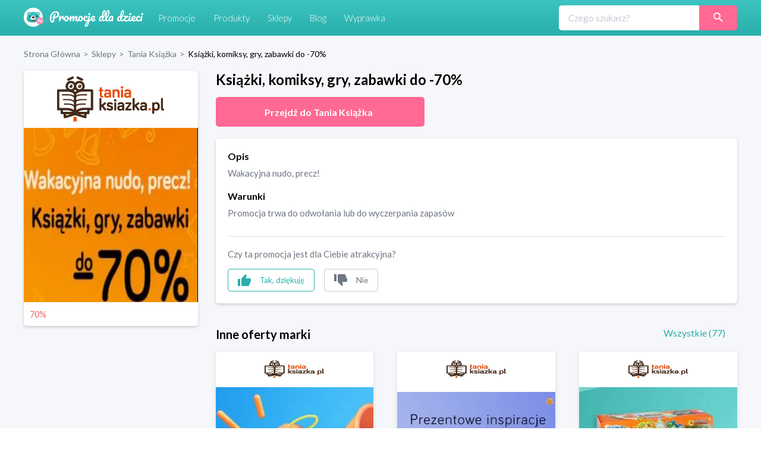

--- FILE ---
content_type: text/html; charset=utf-8
request_url: https://promocjedladzieci.pl/sklepy/tania-ksiazka/ksiazki-komiksy-gry-zabawki-do-70
body_size: 8116
content:
<!DOCTYPE html><html lang="pl-PL"><head><meta charSet="utf-8"/><link rel="preload" as="image" href="/_next/static/media/promocje_logo.1fcaf4ae.svg" fetchpriority="high"/><meta name="robots" content="index, follow, all"/><meta name="verification" content="3abdbcbe00aaee2657b27022f50611f6"/><meta name="viewport" content="width=device-width, initial-scale=1"/><meta name="msapplication-TileColor" content="#00aba9"/><meta name="theme-color" content="#ffffff"/><link rel="canonical" href="https://promocjedladzieci.pl/sklepy/tania-ksiazka/ksiazki-komiksy-gry-zabawki-do-70"/><title>Tania Książka - Książki, komiksy, gry, zabawki do -70%</title><meta name="description" content="Tania Książka. Książki, komiksy, gry, zabawki do -70%. Najlepsze kody rabatowe i kupony promocyjne dla dzieci ⭐" data-react-helmet="true"/><meta name="keywords" content="Wakacyjna nudo, precz!"/><meta property="og:url" content="https://promocjedladzieci.pl/sklepy/tania-ksiazka/ksiazki-komiksy-gry-zabawki-do-70"/><meta property="og:type" content="website"/><meta property="og:site_name" content="Promocje dla dzieci"/><meta property="og:title" content="Tania Książka - Książki, komiksy, gry, zabawki do -70%"/><meta property="og:description" content="Tania Książka. Książki, komiksy, gry, zabawki do -70%. Najlepsze kody rabatowe i kupony promocyjne dla dzieci ⭐"/><meta property="og:image" content="https://promocjedladzieci.pl/static/media/og_all.6bda80fc.jpg"/><meta name="twitter:card" content="summary"/><meta name="twitter:image" content="https://promocjedladzieci.pl/static/media/og_all.6bda80fc.jpg"/><meta name="twitter:title" content="Tania Książka - Książki, komiksy, gry, zabawki do -70%"/><meta name="twitter:description" content="Tania Książka. Książki, komiksy, gry, zabawki do -70%. Najlepsze kody rabatowe i kupony promocyjne dla dzieci ⭐"/><meta name="tradetracker-site-verification" content="7678f7d09420c7fb3e16070a8321dc2a6a7c88e4"/><script type="application/ld+json">{"@context":"https://schema.org","@type":"WebPage","url":"https://promocjedladzieci.pl","name":"Promocje Dla Dzieci","description":"Tania Książka. Książki, komiksy, gry, zabawki do -70%. Najlepsze kody rabatowe i kupony promocyjne dla dzieci ⭐","keywords":"Wakacyjna nudo, precz!","image":"https://promocjedladzieci.pl/_next/image?url=/_next/static/images/promocje_logo-edcb84701db43ea7bcac5da2f95eafa2.svg&w=256&q=75","author":{"@type":"Organization","name":"Softnauts","url":"https://softnauts.com"},"sameAs":["https://www.instagram.com/promocjedladzieci_pl/","https://twitter.com/promocjedzieci","https://www.facebook.com/promocjedzieci/"],"inLanguage":{"@type":"Language","name":"Polish"},"potentialAction":{"@type":"SearchAction","target":{"@type":"EntryPoint","urlTemplate":"search?query={query}"},"query-input":{"@type":"PropertyValueSpecification","valueRequired":"False","valueName":"query"}}}</script><script type="application/ld+json">{"@context":"https://schema.org","@type":"Organization","name":"Softnauts","url":"https://softnauts.com","logo":"https://softnauts.com/_next/static/media/softnauts-logo.14b5bcc6.svg","email":"contact@softnauts.com","address":{"@type":"PostalAddress","addressLocality":"Cracow, Poland","postalCode":"31-135","streetAddress":"al. Słowackiego 15a/8"},"telephone":"(+48) 795 05 05 03"}</script><script type="application/ld+json">{"@context":"https://schema.org","@graph":[{"@type":"SiteNavigationElement","@id":"#navigation","name":"Sklepy","url":"https://promocjedladzieci.pl/sklepy"},{"@type":"SiteNavigationElement","@id":"#navigation","name":"Promocje","url":"https://promocjedladzieci.pl/promocje"},{"@type":"SiteNavigationElement","@id":"#navigation","name":"Produkty","url":"https://promocjedladzieci.pl/produkty"},{"@type":"SiteNavigationElement","@id":"#navigation","name":"Wyprawka","url":"https://promocjedladzieci.pl/wyprawka"},{"@type":"SiteNavigationElement","@id":"#navigation","name":"Blog","url":"https://promocjedladzieci.pl/blog"},{"@type":"SiteNavigationElement","@id":"#navigation","name":"Home","url":"https://promocjedladzieci.pl"},{"@type":"SiteNavigationElement","@id":"#navigation","name":"Kontakt","url":"https://promocjedladzieci.pl/kontakt"},{"@type":"SiteNavigationElement","@id":"#navigation","name":"Polityka prywatności","url":"https://promocjedladzieci.pl/polityka-prywatnosci"},{"@type":"SiteNavigationElement","@id":"#navigation","name":"Regulamin","url":"https://promocjedladzieci.pl/regulamin"}]}</script><script type="application/ld+json">{"@context":"https://schema.org","@type":"BreadcrumbList","itemListElement":[{"@type":"ListItem","position":1,"item":{"@type":"Thing","@id":"https://promocjedladzieci.pl","name":"Strona główna"}},{"@type":"ListItem","position":2,"item":{"@type":"Thing","@id":"https://promocjedladzieci.pl/sklepy","name":"Sklepy"}},{"@type":"ListItem","position":3,"item":{"@type":"Thing","@id":"https://promocjedladzieci.pl/sklepy/tania-ksiazka","name":"tania-ksiazka"}},{"@type":"ListItem","position":4,"item":{"@type":"Thing","@id":"https://promocjedladzieci.pl/sklepy/tania-ksiazka/ksiazki-komiksy-gry-zabawki-do-70","name":"Książki, komiksy, gry, zabawki do -70%"}}]}</script><script type="application/ld+json">{"@context":"http://schema.org","@type":"Thing","name":"Książki, komiksy, gry, zabawki do -70%","description":"Wakacyjna nudo, precz!","image":"https://api.promocjedladzieci.pl/images/cache/blog_thumbnail/62b57eaecef05344340681.png","url":"aHR0cHMlM0ElMkYlMkZtZXRyaWMucHJvbW9jamVkbGFkemllY2kucGwlMkZwZGRfdyUyRmtzaWF6a2kta29taWtzeS1ncnktemFiYXdraS1kby03MA=="}</script><link rel="preload" as="image" imageSrcSet="/_next/image?url=https%3A%2F%2Fapi.promocjedladzieci.pl%2Fimages%2Fcache%2Fblog_thumbnail%2F62b57eaecef05344340681.png&amp;w=640&amp;q=75 640w, /_next/image?url=https%3A%2F%2Fapi.promocjedladzieci.pl%2Fimages%2Fcache%2Fblog_thumbnail%2F62b57eaecef05344340681.png&amp;w=750&amp;q=75 750w, /_next/image?url=https%3A%2F%2Fapi.promocjedladzieci.pl%2Fimages%2Fcache%2Fblog_thumbnail%2F62b57eaecef05344340681.png&amp;w=828&amp;q=75 828w, /_next/image?url=https%3A%2F%2Fapi.promocjedladzieci.pl%2Fimages%2Fcache%2Fblog_thumbnail%2F62b57eaecef05344340681.png&amp;w=1080&amp;q=75 1080w, /_next/image?url=https%3A%2F%2Fapi.promocjedladzieci.pl%2Fimages%2Fcache%2Fblog_thumbnail%2F62b57eaecef05344340681.png&amp;w=1200&amp;q=75 1200w, /_next/image?url=https%3A%2F%2Fapi.promocjedladzieci.pl%2Fimages%2Fcache%2Fblog_thumbnail%2F62b57eaecef05344340681.png&amp;w=1920&amp;q=75 1920w, /_next/image?url=https%3A%2F%2Fapi.promocjedladzieci.pl%2Fimages%2Fcache%2Fblog_thumbnail%2F62b57eaecef05344340681.png&amp;w=2048&amp;q=75 2048w, /_next/image?url=https%3A%2F%2Fapi.promocjedladzieci.pl%2Fimages%2Fcache%2Fblog_thumbnail%2F62b57eaecef05344340681.png&amp;w=3840&amp;q=75 3840w" imageSizes="100vw" fetchpriority="high"/><meta name="next-head-count" content="28"/><meta charset="utf-8"/><meta name="viewport" content="width=device-width, initial-scale=1.0,  minimum-scale=1.0, maximum-scale=5.0"/><meta name="viewport" content="target-densitydpi=device-dpi, initial-scale=1.0"/><link rel="icon" type="image/png" sizes="32x32" href="/favicon-32x32.png"/><link rel="icon" type="image/png" sizes="16x16" href="/favicon-16x16.png"/><link rel="apple-touch-icon" sizes="180x180" href="/apple-touch-icon.png"/><link rel="manifest" href="/site.webmanifest"/><link rel="mask-icon" href="/safari-pinned-tab.svg" color="#5bbad5"/><meta name="theme-color" content="#ffffff"/><script async="" src="https://www.googletagmanager.com/gtag/js?id=G-80H2B2G5BX"></script><link rel="preload" href="/_next/static/media/55c20a7790588da9-s.p.woff2" as="font" type="font/woff2" crossorigin="anonymous" data-next-font="size-adjust"/><link rel="preload" href="/_next/static/media/155cae559bbd1a77-s.p.woff2" as="font" type="font/woff2" crossorigin="anonymous" data-next-font="size-adjust"/><link rel="preload" href="/_next/static/media/4de1fea1a954a5b6-s.p.woff2" as="font" type="font/woff2" crossorigin="anonymous" data-next-font="size-adjust"/><link rel="preload" href="/_next/static/media/6d664cce900333ee-s.p.woff2" as="font" type="font/woff2" crossorigin="anonymous" data-next-font="size-adjust"/><link rel="preload" href="/_next/static/media/7ff6869a1704182a-s.p.woff2" as="font" type="font/woff2" crossorigin="anonymous" data-next-font="size-adjust"/><script id="google-tag" data-nscript="beforeInteractive">
                    window.dataLayer = window.dataLayer || [];
                    function gtag(){dataLayer.push(arguments);}
                    gtag('js', new Date());
                    gtag('config', 'G-80H2B2G5BX');</script><link rel="preload" href="/_next/static/css/0097e8262a78a964.css" as="style"/><link rel="stylesheet" href="/_next/static/css/0097e8262a78a964.css" data-n-g=""/><link rel="preload" href="/_next/static/css/d44b8dd50e99b40d.css" as="style"/><link rel="stylesheet" href="/_next/static/css/d44b8dd50e99b40d.css" data-n-p=""/><noscript data-n-css=""></noscript><script defer="" nomodule="" src="/_next/static/chunks/polyfills-c67a75d1b6f99dc8.js"></script><script src="/_next/static/chunks/webpack-59c5c889f52620d6.js" defer=""></script><script src="/_next/static/chunks/framework-2c79e2a64abdb08b.js" defer=""></script><script src="/_next/static/chunks/main-4df221df76d0b5c0.js" defer=""></script><script src="/_next/static/chunks/pages/_app-9e017ab1ee379909.js" defer=""></script><script src="/_next/static/chunks/990-abaef79bd81fbf0c.js" defer=""></script><script src="/_next/static/chunks/846-8b8c5bbb7d22469a.js" defer=""></script><script src="/_next/static/chunks/pages/sklepy/%5BshopId%5D/%5BpromoId%5D-db649b01f99f0b83.js" defer=""></script><script src="/_next/static/7WJeFK2EV69KfhFY11Q4q/_buildManifest.js" defer=""></script><script src="/_next/static/7WJeFK2EV69KfhFY11Q4q/_ssgManifest.js" defer=""></script></head><body><div id="__next"><div class="App __className_7bbcb9"><div class="NavbarComponent_componentsNavbarComponent__LkdEo"><div class="NavbarComponent_navbarInner__EFjoY"><div><a href="/"><div title="strona główna" class="NavbarComponent_navbarLogo__TolNt"><img alt="Promocje dla dzieci" title="Promocje dla dzieci" fetchpriority="high" width="201" height="32" decoding="async" data-nimg="1" style="color:transparent" src="/_next/static/media/promocje_logo.1fcaf4ae.svg"/></div></a><div class="NavbarComponent_navbarBurger__Kffny NavbarComponent_faBars__EbVtE"><img alt="Navigation Menu" loading="lazy" width="32" height="32" decoding="async" data-nimg="1" style="color:transparent" src="/_next/static/media/bars-solid.87bc822e.svg"/></div></div><div class="NavbarComponent_collapsed__sr9h7"><a href="/promocje"><div class="NavbarComponent_buttonLink__y_XRE" title="promocje">Promocje</div></a><a href="/produkty"><div class="NavbarComponent_buttonLink__y_XRE" title="Produkty">Produkty</div></a><a href="/sklepy"><div class="NavbarComponent_buttonLink__y_XRE" title="Sklepy">Sklepy</div></a><a href="/blog"><div class="NavbarComponent_buttonLink__y_XRE" title="Blog">Blog</div></a><a href="/wyprawka"><div class="NavbarComponent_buttonLink__y_XRE" title="Aplikacja Wyprawka">Wyprawka</div></a></div><div class="Search_searchWrapper__1o4X4"><input placeholder="Czego szukasz?" type="text" class="Search_searchInput__YoCmy" value=""/><a href="/sklepy/search?query="><button class="Search_searchBtn__r8zBg" alt="Szukaj"><img alt="Szukaj" loading="lazy" width="16" height="16" decoding="async" data-nimg="1" style="color:transparent" src="/_next/static/media/loupe.1a152e7b.svg"/></button></a></div></div></div><div class="components-main-component"><div class="DiscountPageComponent_componentsDiscountPageComponent__ng_1k"><div class="DiscountPageComponent_inner__0dDEO"><div class="DiscountPageComponent_breadcrumpsWrapper__Qnfjw"><div class="BreadcrumpsComponent_componentsBreadcrumpsComponent__kKeHE"><span class="BreadcrumpsComponent_breadcrump__IVNyB"><a title="Strona Główna" href="/"><span class="BreadcrumpsComponent_breadcrumpLink__Tn_n7">Strona Główna</span></a><span class="BreadcrumpsComponent_breadcrumpSeparator__KROcq">&gt;</span></span><span class="BreadcrumpsComponent_breadcrump__IVNyB"><a title="Sklepy" href="/sklepy"><span class="BreadcrumpsComponent_breadcrumpLink__Tn_n7">Sklepy</span></a><span class="BreadcrumpsComponent_breadcrumpSeparator__KROcq">&gt;</span></span><span class="BreadcrumpsComponent_breadcrump__IVNyB"><a title="Tania Książka" href="/sklepy/tania-ksiazka"><span class="BreadcrumpsComponent_breadcrumpLink__Tn_n7">Tania Książka</span></a><span class="BreadcrumpsComponent_breadcrumpSeparator__KROcq">&gt;</span></span><span class="BreadcrumpsComponent_breadcrump__IVNyB"><a title="Książki, komiksy, gry, zabawki do -70%" href="/sklepy/tania-ksiazka/ksiazki-komiksy-gry-zabawki-do-70"><span class="BreadcrumpsComponent_breadcrumpLink__Tn_n7">Książki, komiksy, gry, zabawki do -70%</span></a></span></div></div><div class="DiscountPageComponent_columns__YxTu_"><div class="DiscountPageComponent_leftColumn__MxwU1"><div class="DiscountPageComponent_shopBox__SJQbv"><a title="Tania Książka" class="DiscountPageComponent_shopLogo__p7sf0" href="/sklepy/tania-ksiazka"><img src="https://api.promocjedladzieci.pl/uploads/images/shop/5ddfafd751fbd425518278.png" alt="Tania Książka" title="Tania Książka" loading="lazy"/></a><a class="DiscountPageComponent_promotionImage__c3PPN" rel="noopener noreferrer" title="przejdź do strony sklepu"><div class="DiscountPageComponent_promotionImage__c3PPN"><img alt="Książki, komiksy, gry, zabawki do -70%" title="Książki, komiksy, gry, zabawki do -70%" fetchpriority="high" decoding="async" data-nimg="fill" style="position:absolute;height:100%;width:100%;left:0;top:0;right:0;bottom:0;color:transparent" sizes="100vw" srcSet="/_next/image?url=https%3A%2F%2Fapi.promocjedladzieci.pl%2Fimages%2Fcache%2Fblog_thumbnail%2F62b57eaecef05344340681.png&amp;w=640&amp;q=75 640w, /_next/image?url=https%3A%2F%2Fapi.promocjedladzieci.pl%2Fimages%2Fcache%2Fblog_thumbnail%2F62b57eaecef05344340681.png&amp;w=750&amp;q=75 750w, /_next/image?url=https%3A%2F%2Fapi.promocjedladzieci.pl%2Fimages%2Fcache%2Fblog_thumbnail%2F62b57eaecef05344340681.png&amp;w=828&amp;q=75 828w, /_next/image?url=https%3A%2F%2Fapi.promocjedladzieci.pl%2Fimages%2Fcache%2Fblog_thumbnail%2F62b57eaecef05344340681.png&amp;w=1080&amp;q=75 1080w, /_next/image?url=https%3A%2F%2Fapi.promocjedladzieci.pl%2Fimages%2Fcache%2Fblog_thumbnail%2F62b57eaecef05344340681.png&amp;w=1200&amp;q=75 1200w, /_next/image?url=https%3A%2F%2Fapi.promocjedladzieci.pl%2Fimages%2Fcache%2Fblog_thumbnail%2F62b57eaecef05344340681.png&amp;w=1920&amp;q=75 1920w, /_next/image?url=https%3A%2F%2Fapi.promocjedladzieci.pl%2Fimages%2Fcache%2Fblog_thumbnail%2F62b57eaecef05344340681.png&amp;w=2048&amp;q=75 2048w, /_next/image?url=https%3A%2F%2Fapi.promocjedladzieci.pl%2Fimages%2Fcache%2Fblog_thumbnail%2F62b57eaecef05344340681.png&amp;w=3840&amp;q=75 3840w" src="/_next/image?url=https%3A%2F%2Fapi.promocjedladzieci.pl%2Fimages%2Fcache%2Fblog_thumbnail%2F62b57eaecef05344340681.png&amp;w=3840&amp;q=75"/></div></a><div class="DiscountPageComponent_promotionData__CW58g"><div><span class="DiscountPageComponent_valueWrapper__6axmR"><span>70%</span></span></div><div></div></div></div><ins class="adsbygoogle" data-ad-client="ca-pub-7657481869842793" data-ad-slot="6022630442" data-ad-format="auto" data-full-width-responsive="true" style="display:block"></ins></div><div class="DiscountPageComponent_rightColumn__qUoob"><h1 class="DiscountPageComponent_title__DgT_S">Książki, komiksy, gry, zabawki do -70%</h1><a class="DiscountPageComponent_wwwButton__90_EN" rel="noopener noreferrer" title="przejdź do strony sklepu"><span class="DiscountPageComponent_wwwButtonText__mmY8N">Przejdź do <!-- -->Tania Książka</span></a><div class="DiscountPageComponent_descriptionAndTermsBox__QpW2G"><div class="DiscountPageComponent_section__ITZqf"><div class="DiscountPageComponent_sectionTitle__Jfr0k">Opis</div><div class="DiscountPageComponent_sectionText__zIfYP">Wakacyjna nudo, precz!</div></div><div class="DiscountPageComponent_section__ITZqf"><div class="DiscountPageComponent_sectionTitle__Jfr0k">Warunki</div><div class="DiscountPageComponent_sectionText__zIfYP">Promocja trwa do odwołania lub do wyczerpania zapasów</div></div><div class="PromotionLikeDislikeComponent_componentsPromotionLikeDislikeComponent__5Voax"><hr/><p>Czy ta promocja jest dla Ciebie atrakcyjna?</p><div class="PromotionLikeDislikeComponent_reactionButtons__r8nD3"><button class="PromotionLikeDislikeComponent_reactionButton__w6HI6 PromotionLikeDislikeComponent_like__jJbw9"><img alt="podoba mi się" title="podoba mi się" loading="lazy" width="22" height="20" decoding="async" data-nimg="1" style="color:transparent" src="/_next/static/media/thumb-up.1e11e8a7.svg"/><span class="PromotionLikeDislikeComponent_buttonText__6JU2l">Tak, dziękuję</span></button><button class="PromotionLikeDislikeComponent_reactionButton__w6HI6 PromotionLikeDislikeComponent_dislike__Lu87Y"><img alt="nie podoba mi się" title="nie podoba mi się" loading="lazy" width="22" height="20" decoding="async" data-nimg="1" style="color:transparent" src="/_next/static/media/thumb-down.ff16ea15.svg"/><span class="PromotionLikeDislikeComponent_buttonText__6JU2l">Nie</span></button></div></div></div><div class="DiscountPageComponent_shopOtherDiscounts__Nmm9U"><h2 class="DiscountPageComponent_subtitle__b6mkt">Inne oferty marki</h2><div></div></div><div class="DiscountPageComponent_noDiscountInfo__y9xoz">W tym sklepie nie ma obecnie żadnych innych promocji.</div><div class="DiscountPageComponent_cardGrid__6HUJ3"></div><div class="DiscountPageComponent_shopMore__kSCSj"><a href="/sklepy/tania-ksiazka"><button class="DiscountPageComponent_wwwButton__90_EN DiscountPageComponent_desktop__L8PJw">Wszystkie promocje <!-- -->Tania Książka</button></a><button class="DiscountPageComponent_wwwButton__90_EN promo-redirect-for-adblock DiscountPageComponent_mobile__E3G3O">Przejdź do <!-- -->Tania Książka</button></div><h2 class="DiscountPageComponent_subtitle__b6mkt">Podobne oferty</h2><div class="DiscountPageComponent_cardGrid__6HUJ3"><div rel="noopener noreferrer" title="Przejdź do strony sklepu" class="CardComponent_productCard__GV4gJ"><div class="CardComponent_productCardTop__XQ__y"><img alt="kupon rabatowy nieprzeczytane.pl" title="kod rabatowy nieprzeczytane.pl" loading="lazy" width="165" height="60" decoding="async" data-nimg="1" style="color:transparent" srcSet="/_next/image?url=https%3A%2F%2Fapi.promocjedladzieci.pl%2Fuploads%2Fimages%2Fshop%2F5ec26d7578aee696326317.png&amp;w=256&amp;q=75 1x, /_next/image?url=https%3A%2F%2Fapi.promocjedladzieci.pl%2Fuploads%2Fimages%2Fshop%2F5ec26d7578aee696326317.png&amp;w=384&amp;q=75 2x" src="/_next/image?url=https%3A%2F%2Fapi.promocjedladzieci.pl%2Fuploads%2Fimages%2Fshop%2F5ec26d7578aee696326317.png&amp;w=384&amp;q=75"/></div><div class="CardComponent_productCardImage__AKJg7 "><img threshold="500" alt="Książki dla dzieci w atrakcyjnych cenach" title="Książki dla dzieci w atrakcyjnych cenach" loading="lazy" decoding="async" data-nimg="fill" style="position:absolute;height:100%;width:100%;left:0;top:0;right:0;bottom:0;color:transparent" sizes="50vw" srcSet="/_next/image?url=https%3A%2F%2Fapi.promocjedladzieci.pl%2Fimages%2Fcache%2Fblog_thumbnail%2F5dde6aef5b732884637154.png&amp;w=384&amp;q=75 384w, /_next/image?url=https%3A%2F%2Fapi.promocjedladzieci.pl%2Fimages%2Fcache%2Fblog_thumbnail%2F5dde6aef5b732884637154.png&amp;w=640&amp;q=75 640w, /_next/image?url=https%3A%2F%2Fapi.promocjedladzieci.pl%2Fimages%2Fcache%2Fblog_thumbnail%2F5dde6aef5b732884637154.png&amp;w=750&amp;q=75 750w, /_next/image?url=https%3A%2F%2Fapi.promocjedladzieci.pl%2Fimages%2Fcache%2Fblog_thumbnail%2F5dde6aef5b732884637154.png&amp;w=828&amp;q=75 828w, /_next/image?url=https%3A%2F%2Fapi.promocjedladzieci.pl%2Fimages%2Fcache%2Fblog_thumbnail%2F5dde6aef5b732884637154.png&amp;w=1080&amp;q=75 1080w, /_next/image?url=https%3A%2F%2Fapi.promocjedladzieci.pl%2Fimages%2Fcache%2Fblog_thumbnail%2F5dde6aef5b732884637154.png&amp;w=1200&amp;q=75 1200w, /_next/image?url=https%3A%2F%2Fapi.promocjedladzieci.pl%2Fimages%2Fcache%2Fblog_thumbnail%2F5dde6aef5b732884637154.png&amp;w=1920&amp;q=75 1920w, /_next/image?url=https%3A%2F%2Fapi.promocjedladzieci.pl%2Fimages%2Fcache%2Fblog_thumbnail%2F5dde6aef5b732884637154.png&amp;w=2048&amp;q=75 2048w, /_next/image?url=https%3A%2F%2Fapi.promocjedladzieci.pl%2Fimages%2Fcache%2Fblog_thumbnail%2F5dde6aef5b732884637154.png&amp;w=3840&amp;q=75 3840w" src="/_next/image?url=https%3A%2F%2Fapi.promocjedladzieci.pl%2Fimages%2Fcache%2Fblog_thumbnail%2F5dde6aef5b732884637154.png&amp;w=3840&amp;q=75"/></div><div class="CardComponent_productCardTitle__S1kvK"><a class="CardComponent_productCardLink__q6iVu" href="/sklepy/nieprzeczytane-pl/ksiazki-dla-dzieci-w-atrakcyjnych-cenach"><h3>Książki dla dzieci w atrakcyjnych cenach</h3></a></div><div class="CardComponent_productCardFooter__csYPq CardComponent_productCardPromoValue__xw8Sl"></div></div><div rel="noopener noreferrer" title="Przejdź do strony sklepu" class="CardComponent_productCard__GV4gJ"><div class="CardComponent_productCardTop__XQ__y"><img alt="kupon rabatowy aleMaluch.pl" title="kod rabatowy aleMaluch.pl" loading="lazy" width="165" height="60" decoding="async" data-nimg="1" style="color:transparent" srcSet="/_next/image?url=https%3A%2F%2Fapi.promocjedladzieci.pl%2Fuploads%2Fimages%2Fshop%2F5ec26ea85c812967750679.png&amp;w=256&amp;q=75 1x, /_next/image?url=https%3A%2F%2Fapi.promocjedladzieci.pl%2Fuploads%2Fimages%2Fshop%2F5ec26ea85c812967750679.png&amp;w=384&amp;q=75 2x" src="/_next/image?url=https%3A%2F%2Fapi.promocjedladzieci.pl%2Fuploads%2Fimages%2Fshop%2F5ec26ea85c812967750679.png&amp;w=384&amp;q=75"/></div><div class="CardComponent_productCardImage__AKJg7 "><img threshold="500" alt="112 urodziny Astrid Lindgren - książki i adiobooki w specjalnych cenach" title="112 urodziny Astrid Lindgren - książki i adiobooki w specjalnych cenach" loading="lazy" decoding="async" data-nimg="fill" style="position:absolute;height:100%;width:100%;left:0;top:0;right:0;bottom:0;color:transparent" sizes="50vw" srcSet="/_next/image?url=https%3A%2F%2Fapi.promocjedladzieci.pl%2Fimages%2Fcache%2Fblog_thumbnail%2F5ddf97d37c7b2140935597.jpg&amp;w=384&amp;q=75 384w, /_next/image?url=https%3A%2F%2Fapi.promocjedladzieci.pl%2Fimages%2Fcache%2Fblog_thumbnail%2F5ddf97d37c7b2140935597.jpg&amp;w=640&amp;q=75 640w, /_next/image?url=https%3A%2F%2Fapi.promocjedladzieci.pl%2Fimages%2Fcache%2Fblog_thumbnail%2F5ddf97d37c7b2140935597.jpg&amp;w=750&amp;q=75 750w, /_next/image?url=https%3A%2F%2Fapi.promocjedladzieci.pl%2Fimages%2Fcache%2Fblog_thumbnail%2F5ddf97d37c7b2140935597.jpg&amp;w=828&amp;q=75 828w, /_next/image?url=https%3A%2F%2Fapi.promocjedladzieci.pl%2Fimages%2Fcache%2Fblog_thumbnail%2F5ddf97d37c7b2140935597.jpg&amp;w=1080&amp;q=75 1080w, /_next/image?url=https%3A%2F%2Fapi.promocjedladzieci.pl%2Fimages%2Fcache%2Fblog_thumbnail%2F5ddf97d37c7b2140935597.jpg&amp;w=1200&amp;q=75 1200w, /_next/image?url=https%3A%2F%2Fapi.promocjedladzieci.pl%2Fimages%2Fcache%2Fblog_thumbnail%2F5ddf97d37c7b2140935597.jpg&amp;w=1920&amp;q=75 1920w, /_next/image?url=https%3A%2F%2Fapi.promocjedladzieci.pl%2Fimages%2Fcache%2Fblog_thumbnail%2F5ddf97d37c7b2140935597.jpg&amp;w=2048&amp;q=75 2048w, /_next/image?url=https%3A%2F%2Fapi.promocjedladzieci.pl%2Fimages%2Fcache%2Fblog_thumbnail%2F5ddf97d37c7b2140935597.jpg&amp;w=3840&amp;q=75 3840w" src="/_next/image?url=https%3A%2F%2Fapi.promocjedladzieci.pl%2Fimages%2Fcache%2Fblog_thumbnail%2F5ddf97d37c7b2140935597.jpg&amp;w=3840&amp;q=75"/></div><div class="CardComponent_productCardTitle__S1kvK"><a class="CardComponent_productCardLink__q6iVu" href="/sklepy/alemaluch-pl/112-urodziny-astrid-lindgren-ksiazki-i-adiobooki-w-specjalnych-cenach"><h3>112 urodziny Astrid Lindgren - książki i adiobooki w specjalnych cenach</h3></a></div><div class="CardComponent_productCardFooter__csYPq CardComponent_productCardPromoValue__xw8Sl"></div></div><div rel="noopener noreferrer" title="Przejdź do strony sklepu" class="CardComponent_productCard__GV4gJ"><div class="CardComponent_productCardTop__XQ__y"><img alt="kupon rabatowy aleMaluch.pl" title="kod rabatowy aleMaluch.pl" loading="lazy" width="165" height="60" decoding="async" data-nimg="1" style="color:transparent" srcSet="/_next/image?url=https%3A%2F%2Fapi.promocjedladzieci.pl%2Fuploads%2Fimages%2Fshop%2F5ec26ea85c812967750679.png&amp;w=256&amp;q=75 1x, /_next/image?url=https%3A%2F%2Fapi.promocjedladzieci.pl%2Fuploads%2Fimages%2Fshop%2F5ec26ea85c812967750679.png&amp;w=384&amp;q=75 2x" src="/_next/image?url=https%3A%2F%2Fapi.promocjedladzieci.pl%2Fuploads%2Fimages%2Fshop%2F5ec26ea85c812967750679.png&amp;w=384&amp;q=75"/></div><div class="CardComponent_productCardImage__AKJg7 "><img threshold="500" alt="Książki edukacyjne w specjalnych cenach" title="Książki edukacyjne w specjalnych cenach" loading="lazy" decoding="async" data-nimg="fill" style="position:absolute;height:100%;width:100%;left:0;top:0;right:0;bottom:0;color:transparent" sizes="50vw" srcSet="/_next/image?url=https%3A%2F%2Fapi.promocjedladzieci.pl%2Fimages%2Fcache%2Fblog_thumbnail%2F5ddf9884a78ef015139430.jpg&amp;w=384&amp;q=75 384w, /_next/image?url=https%3A%2F%2Fapi.promocjedladzieci.pl%2Fimages%2Fcache%2Fblog_thumbnail%2F5ddf9884a78ef015139430.jpg&amp;w=640&amp;q=75 640w, /_next/image?url=https%3A%2F%2Fapi.promocjedladzieci.pl%2Fimages%2Fcache%2Fblog_thumbnail%2F5ddf9884a78ef015139430.jpg&amp;w=750&amp;q=75 750w, /_next/image?url=https%3A%2F%2Fapi.promocjedladzieci.pl%2Fimages%2Fcache%2Fblog_thumbnail%2F5ddf9884a78ef015139430.jpg&amp;w=828&amp;q=75 828w, /_next/image?url=https%3A%2F%2Fapi.promocjedladzieci.pl%2Fimages%2Fcache%2Fblog_thumbnail%2F5ddf9884a78ef015139430.jpg&amp;w=1080&amp;q=75 1080w, /_next/image?url=https%3A%2F%2Fapi.promocjedladzieci.pl%2Fimages%2Fcache%2Fblog_thumbnail%2F5ddf9884a78ef015139430.jpg&amp;w=1200&amp;q=75 1200w, /_next/image?url=https%3A%2F%2Fapi.promocjedladzieci.pl%2Fimages%2Fcache%2Fblog_thumbnail%2F5ddf9884a78ef015139430.jpg&amp;w=1920&amp;q=75 1920w, /_next/image?url=https%3A%2F%2Fapi.promocjedladzieci.pl%2Fimages%2Fcache%2Fblog_thumbnail%2F5ddf9884a78ef015139430.jpg&amp;w=2048&amp;q=75 2048w, /_next/image?url=https%3A%2F%2Fapi.promocjedladzieci.pl%2Fimages%2Fcache%2Fblog_thumbnail%2F5ddf9884a78ef015139430.jpg&amp;w=3840&amp;q=75 3840w" src="/_next/image?url=https%3A%2F%2Fapi.promocjedladzieci.pl%2Fimages%2Fcache%2Fblog_thumbnail%2F5ddf9884a78ef015139430.jpg&amp;w=3840&amp;q=75"/></div><div class="CardComponent_productCardTitle__S1kvK"><a class="CardComponent_productCardLink__q6iVu" href="/sklepy/alemaluch-pl/ksiazki-edukacyjne-w-specjalnych-cenach"><h3>Książki edukacyjne w specjalnych cenach</h3></a></div><div class="CardComponent_productCardFooter__csYPq CardComponent_productCardPromoValue__xw8Sl"></div></div></div></div></div></div></div></div><footer class="FooterComponent_footer__8Mp_N"><div class="FooterComponent_footerGrid__AUGGm"><div><img alt="Promocje dla Dzieci" loading="lazy" width="201" height="32" decoding="async" data-nimg="1" style="color:transparent" src="/_next/static/media/promocje_logo.1fcaf4ae.svg"/><a class="FooterComponent_footerBadge__Xxk4d" href="https://apps.apple.com/pl/app/promocje-dla-dzieci/id1468459381" target="_blank" rel="noopener noreferrer" title="Aplikacja iOS" aria-label="Aplikacja iOS"><img alt="Download from App Store" loading="lazy" width="120" height="40" decoding="async" data-nimg="1" style="color:transparent" src="/_next/static/media/app-store-badge.df523c9f.svg"/></a><a class="FooterComponent_footerBadge__Xxk4d" href="https://play.google.com/store/apps/details?id=com.softnauts.promocje_dla_dzieci" target="_blank" rel="noopener noreferrer" title="Aplikacja Android" aria-label="Aplikacja Android"><img alt="Download from Google Play Store" loading="lazy" width="120" height="36" decoding="async" data-nimg="1" style="color:transparent" src="/_next/static/media/GP-badge.6f169ce6.svg"/></a></div><div class="FooterComponent_footerMenu__Sr_Uz"><a href="/" title="Strona główna">Strona Główna</a><a href="/promocje" title="Promocje">Promocje</a><a href="/sklepy" title="Sklepy">Sklepy</a><a href="/wyprawka" title="Wyprawka">Wyprawka</a><a href="/aplikacja-promocjedladzieci" title="Aplikacja Promocje dla dzieci">Aplikacja Promocje dla dzieci</a></div><div class="FooterComponent_footerMenu__Sr_Uz"><a href="https://mamatataam.pl" target="_blank" rel="noopener noreferrer" title="Przepisy dla dzieci">Przepisy dla dzieci</a><a href="https://nuumi.pl" target="_blank" rel="noopener noreferrer" title="nuumi.pl - moda online">Nuumi.pl - moda online</a><a href="https://megarabaty.pl" target="_blank" rel="noopener noreferrer" title="megarabaty - rabaty ">Megarabaty.pl</a></div><div class="FooterComponent_footerMenu__Sr_Uz"><a href="/polityka-prywatnosci" title="Polityka Prywatności">Polityka Prywatności</a><a href="/kontakt" title="Kontakt">Kontakt</a><a href="/regulamin" title="Regulamin">Regulamin</a></div><div class="FooterComponent_footerMenu__Sr_Uz FooterComponent_social__nTyJy"><a href="https://www.facebook.com/promocjedzieci" target="_blank"><img alt="Link to promocje dla dzieci facebook page" loading="lazy" width="40" height="40" decoding="async" data-nimg="1" style="color:transparent" src="/_next/static/media/circle_facebook_icon.e0398822.svg"/></a></div></div></footer><div class="GoogleAnalyticsTracker_GoogleAnalyticsTracker__uJPnc" data-initialized="false" data-sent="false"> </div></div></div><script id="__NEXT_DATA__" type="application/json">{"props":{"pageProps":{"promoId":"ksiazki-komiksy-gry-zabawki-do-70","shopId":"tania-ksiazka","discountData":{"image_path":"https://api.promocjedladzieci.pl/images/cache/blog_thumbnail/62b57eaecef05344340681.png","value_hundred":7000,"deep_link_web":"aHR0cHMlM0ElMkYlMkZtZXRyaWMucHJvbW9jamVkbGFkemllY2kucGwlMkZwZGRfdyUyRmtzaWF6a2kta29taWtzeS1ncnktemFiYXdraS1kby03MA==","object_type":"Promotion","title":"Książki, komiksy, gry, zabawki do -70%","slug":"ksiazki-komiksy-gry-zabawki-do-70","info":"Wakacyjna nudo, precz!","terms":"Promocja trwa do odwołania lub do wyczerpania zapasów","shop":{"image_path":"/uploads/images/shop/5ddfafd751fbd425518278.png","name":"Tania Książka","slug":"tania-ksiazka","url":"","mobile_url":""},"category":[{"name":"Edukacja","slug":"edukacja","contents":[{"name":"Promocje książek i artykułów szkolnych","content":"\u003cp\u003eNasz serwis Promocje dla dzieci to baza atrakcyjnych ofert udostępnianych przez marki, sklepy i platformy sprzedażowe. Dostępne zniżki i kody rabatowe podzieliliśmy na kilka kategorii. Jedną z nich jest Edukacja, kt\u0026oacute;ra obejmuje wiele r\u0026oacute;żnych produkt\u0026oacute;w. Wśr\u0026oacute;d nich znajdują się między innymi: książki, materiały edukacyjne czy też przybory szkolne. Promocje pozwolą Ci na zakup w atrakcyjnych cenach produkt\u0026oacute;w niezbędnych do rozwoju dziecka, a także edukacji, na przykład \u003ca href=\"https://promocjedladzieci.pl/sklepy/empik\" target=\"_blank\"\u003ekod rabatowy do Empiku\u003c/a\u003e.\u003c/p\u003e\r\n\r\n\u003cp\u003eWarto zwr\u0026oacute;cić uwagę, że są to r\u0026oacute;wnież artykuły szkolne takie jak: plecak, pi\u0026oacute;rnik do szkoły. Co ważne, promocje na artykuły szkolne i książki obejmują og\u0026oacute;lne rabaty na wybrany asortyment, kody zniżkowe czy wyprzedaże sklepowe. Dodatkowo możesz trafić na możliwość zrobienia zakup\u0026oacute;w online z darmową dostawą.\u003c/p\u003e\r\n\r\n\u003ch2\u003ePromocje na artykuły szkolne i książki \u0026ndash; dlaczego warto korzystać?\u003c/h2\u003e\r\n\r\n\u003cp\u003ePromocje na artykuły szkolne i książki dla dzieci pozwolą Ci zaoszczędzić przede wszystkim pieniądze. Dodatkowe środki możesz przeznaczyć na inne materiały edukacyjne lub przedmioty potrzebne na co dzień. Promocje dla dzieci to platforma, na kt\u0026oacute;rej udostępniamy wyłącznie sprawdzone informacje na temat rabat\u0026oacute;w i kod\u0026oacute;w zniżkowych. Zazwyczaj pochodzą one bezpośrednio od producenta, sklepu czy też platform sprzedażowych. Przykładem mogą być \u003ca href=\"https://promocjedladzieci.pl/sklepy/lidl-online\" target=\"_blank\"\u003epromocyjne oferty Lidla online\u003c/a\u003e na artykuły edukacyjne dla dzieci. Przechodząc do wybranej oferty promocyjnej, otrzymasz najważniejsze informacje dotyczące warunk\u0026oacute;w, daty ważności oraz asortymentu objętego promocją.\u003c/p\u003e\r\n\r\n\u003cp\u003eCo więcej, korzystanie z naszej bazy promocji na artykuły szkolne, książki i inne materiały edukacyjne pozwoli Ci zaoszczędzić czas. Nie musisz przeglądać strony każdego sklepu, by dowiedzieć się, czy aktualnie proponuje jakiekolwiek kody rabatowe lub promocje. Wszystkie informacje znajdziesz na naszej stronie.\u003c/p\u003e\r\n\r\n\u003ch2\u003eJakie aktualne promocje na książki dla dzieci znajdziesz na naszej stronie?\u003c/h2\u003e\r\n\r\n\u003cp\u003eJeżeli chcesz kupić dziecku materiały edukacyjne i interesują Cię promocje, książki mogą być doskonałym rozwiązaniem. W naszej kategorii Edukacja znajdziesz wiele ofert promocyjnych, udostępnianych przez same wydawnictwa. Wśr\u0026oacute;d nich można wymienić promocje na książki: Egmont, Znak. Ponadto gromadzimy w bazie r\u0026oacute;wnież propozycje księgarni internetowych. Na naszej liście znajdziesz bez problemu: \u003ca href=\"https://promocjedladzieci.pl/sklepy/tania-ksiazka\" target=\"_blank\"\u003epromocje Tania książka\u003c/a\u003e. Dodatkowo możesz znaleźć atrakcyjne zniżki na materiały edukacyjne dla młodszych dzieci i przybory szkolne w Smyku, Coocoo.pl.\u003c/p\u003e\r\n\r\n\u003ch2\u003eKiedy trwa największa wyprzedaż i promocje \u0026ndash; książki i materiały edukacyjne?\u003c/h2\u003e\r\n\r\n\u003cp\u003eNajwiększe wyprzedaże i promocje odbywają się z reguły w listopadzie każdego roku. To właśnie wtedy, przed świętami są organizowane dwa dni wyjątkowych rabat\u0026oacute;w. Pierwszy z nich to Black Friday, kt\u0026oacute;ry przypada na każdy ostatni piątek listopada. Drugi dzień wyjątkowych wyprzedaży i promocji to Cyber Monday, kiedy to odbywają się wielkie wyprzedaże w sklepach internetowych. Opr\u0026oacute;cz tego warto pamiętać o promocjach z okazji Dnia Dziecka oraz świąt.\u003c/p\u003e\r\n\r\n\u003ch2\u003eJak śledzić i znaleźć najlepsze promocje książek i artykuł\u0026oacute;w edukacyjnych?\u003c/h2\u003e\r\n\r\n\u003cp\u003ePromocje artykuł\u0026oacute;w szkolnych i książek to szansa na znalezienie potrzebnych produkt\u0026oacute;w w atrakcyjnych cenach. Działanie strony jest bardzo proste. Możesz wyszukiwać promocje według nazw sklep\u0026oacute;w lub kategorii produkt\u0026oacute;w. Kategoria Edukacja to szansa na złapanie świetnych okazji takich jak: tanie książki dla dzieci, przybory szkolne czy rozwijające zabawki. Taką szansę dają między innymi: \u003ca href=\"https://promocjedladzieci.pl/sklepy/allegro\" target=\"_blank\"\u003ekupony Allegro\u003c/a\u003e, a nawet AliExpress. Warto zwr\u0026oacute;cić uwagę na możliwość wyszukiwania niezbędnych informacji na temat promocji za pomocą specjalnego okienka wyszukiwarki na g\u0026oacute;rze strony. Ta opcja będzie przydatna, jeżeli wiesz, jaki konkretny produkt chcesz kupić lub z jakiej promocji skorzystać.\u003c/p\u003e\r\n\r\n\u003ch2\u003eNajlepsze kupony rabatowe oraz promocje książek i artykuł\u0026oacute;w szkolnych\u003c/h2\u003e\r\n\r\n\u003cp\u003eJeżeli interesują Cię promocje na artykuły szkolne, ale wolisz korzystać ze stron internetowych w wersji mobilnej, doskonałym rozwiązaniem może być nasza aplikacja Promocje dla dzieci. Znajdziesz w niej wszystkie informacje dostępne w wersji przeglądarkowej. Aplikacja jest kompatybilna z systemami iOS i Android. To rozwiązanie sprawi, że zyskasz dostęp do promocji na wyciągnięcie ręki. Dodatkowo możesz otrzymywać powiadomienia o nowych ofertach bezpośrednio na telefon.\u0026nbsp;\u003c/p\u003e","image_url":"","image_alt_text":""}],"meta_tag":"promocje książek \r\npromocje na artykuły szkolne","meta_title":"Promocje książek i artykułów szkolnych","meta_description":"Szukasz artykułów szkolnych w niższych cenach? Mamy dla Ciebie wyjątkowe oferty. Sprawdź promocje książek i artykułów szkolnych","shops":[]}],"type":"Promotion","unit":"Percent","start_date":"2022-06-24T00:00:00+02:00","free_delivery":false,"labels":[],"deep_link_mobile":"","web_url":"dW5kZWZpbmVk"},"initialPopularPromotions":[{"image_path":"https://api.promocjedladzieci.pl/images/cache/blog_thumbnail/5dde6aef5b732884637154.png","deep_link_web":"https://metric.promocjedladzieci.pl/pdd_w/ksiazki-dla-dzieci-w-atrakcyjnych-cenach","object_type":"Promotion","title":"Książki dla dzieci w atrakcyjnych cenach","slug":"ksiazki-dla-dzieci-w-atrakcyjnych-cenach","shop":{"image_path":"/uploads/images/shop/5ec26d7578aee696326317.png","name":"nieprzeczytane.pl","slug":"nieprzeczytane-pl"},"type":"Promotion","start_date":"2019-11-02T00:00:00+01:00","free_delivery":false,"labels":[]},{"image_path":"https://api.promocjedladzieci.pl/images/cache/blog_thumbnail/5ddf97d37c7b2140935597.jpg","deep_link_web":"https://metric.promocjedladzieci.pl/pdd_w/112-urodziny-astrid-lindgren-ksiazki-i-adiobooki-w-specjalnych-cenach","object_type":"Promotion","title":"112 urodziny Astrid Lindgren - książki i adiobooki w specjalnych cenach","slug":"112-urodziny-astrid-lindgren-ksiazki-i-adiobooki-w-specjalnych-cenach","shop":{"image_path":"/uploads/images/shop/5ec26ea85c812967750679.png","name":"aleMaluch.pl","slug":"alemaluch-pl"},"type":"Promotion","start_date":"2019-11-25T00:00:00+01:00","free_delivery":false,"labels":[]},{"image_path":"https://api.promocjedladzieci.pl/images/cache/blog_thumbnail/5ddf9884a78ef015139430.jpg","deep_link_web":"https://metric.promocjedladzieci.pl/pdd_w/ksiazki-edukacyjne-w-specjalnych-cenach","object_type":"Promotion","title":"Książki edukacyjne w specjalnych cenach","slug":"ksiazki-edukacyjne-w-specjalnych-cenach","shop":{"image_path":"/uploads/images/shop/5ec26ea85c812967750679.png","name":"aleMaluch.pl","slug":"alemaluch-pl"},"type":"Promotion","start_date":"2019-11-25T00:00:00+01:00","free_delivery":false,"labels":[]}]},"__N_SSP":true},"page":"/sklepy/[shopId]/[promoId]","query":{"shopId":"tania-ksiazka","promoId":"ksiazki-komiksy-gry-zabawki-do-70"},"buildId":"7WJeFK2EV69KfhFY11Q4q","isFallback":false,"gssp":true,"scriptLoader":[]}</script></body></html>

--- FILE ---
content_type: text/css; charset=UTF-8
request_url: https://promocjedladzieci.pl/_next/static/css/d44b8dd50e99b40d.css
body_size: 2774
content:
.BreadcrumpsComponent_componentsBreadcrumpsComponent__kKeHE .BreadcrumpsComponent_breadcrump__IVNyB{font-size:14px;color:#6e7782}.BreadcrumpsComponent_componentsBreadcrumpsComponent__kKeHE .BreadcrumpsComponent_breadcrump__IVNyB:last-of-type .BreadcrumpsComponent_breadcrumpLink__Tn_n7{color:#000}.BreadcrumpsComponent_componentsBreadcrumpsComponent__kKeHE .BreadcrumpsComponent_breadcrump__IVNyB .BreadcrumpsComponent_breadcrumpSeparator__KROcq{margin-left:5px;margin-right:5px}.BreadcrumpsComponent_componentsBreadcrumpsComponent__kKeHE .BreadcrumpsComponent_breadcrump__IVNyB .BreadcrumpsComponent_breadcrumpLink__Tn_n7{cursor:pointer;color:#6e7782}.CardComponent_productCard__GV4gJ{cursor:pointer;box-shadow:0 2px 8px rgba(0,0,0,.1);max-width:350px;height:100%;border-radius:5px;transition:all .3s ease;background-color:#fff;display:flex;flex-direction:column;overflow:hidden}.CardComponent_productCard__GV4gJ .CardComponent_productCardTop__XQ__y{height:60px;display:flex;justify-content:center;align-items:center}.CardComponent_productCard__GV4gJ .CardComponent_productCardTop__XQ__y img{max-width:100px;height:auto;max-height:30px}.CardComponent_productCard__GV4gJ .CardComponent_productCardImage__AKJg7{position:relative;padding-bottom:100%;width:100%}.CardComponent_productCard__GV4gJ .CardComponent_productCardImage__AKJg7.CardComponent_square__MMkCP{background-color:#fff}.CardComponent_productCard__GV4gJ .CardComponent_productCardImage__AKJg7.CardComponent_square__MMkCP img{object-fit:contain}.CardComponent_productCard__GV4gJ .CardComponent_productCardImage__AKJg7 img{position:absolute;width:100%;height:100%;object-fit:cover}.CardComponent_productCard__GV4gJ .CardComponent_productCardImage__AKJg7:before{content:‘’;position:absolute;background-color:rgba(0,0,0,.4);width:100%;height:100%;z-index:20;opacity:0;transition:opacity .2s ease}.CardComponent_productCard__GV4gJ .CardComponent_productCardImage__AKJg7:after{content:‘Sprawdź promocję’;position:absolute;background-color:hsla(0,0%,100%,.9);top:50%;left:50%;transform:translate(-50%,-50%);border-radius:35px;padding:16px 20px;white-space:nowrap;z-index:20;opacity:0}.CardComponent_productCard__GV4gJ .CardComponent_productCardImageBadge__bTye6{position:absolute;text-align:center;opacity:.7;bottom:0;width:100%;padding:5px 0;font-weight:700}.CardComponent_productCard__GV4gJ .CardComponent_productCardTitle__S1kvK{-webkit-margin-before:1.33em;margin-block-start:1.33em;-webkit-margin-after:1.33em;margin-block-end:1.33em;-webkit-margin-start:0;margin-inline-start:0;-webkit-margin-end:0;margin-inline-end:0;font-weight:700;text-align:center;margin:.5rem;display:flex;justify-content:center;font-size:16px;word-break:break-word}@media screen and (max-width:500px){.CardComponent_productCard__GV4gJ .CardComponent_productCardTitle__S1kvK{font-size:12px;height:15px;padding-top:.4rem}}.CardComponent_productCard__GV4gJ .CardComponent_productCardTitle__S1kvK .CardComponent_productCardLink__q6iVu{overflow:hidden}.CardComponent_productCard__GV4gJ .CardComponent_productCardTitle__S1kvK h3{display:block;width:100%;white-space:nowrap;overflow:hidden;text-overflow:ellipsis;margin:0;font-size:16px}@media screen and (max-width:500px){.CardComponent_productCard__GV4gJ .CardComponent_productCardTitle__S1kvK h3{font-size:12px}}.CardComponent_productCard__GV4gJ .CardComponent_productCardFooter__csYPq{display:flex;flex-wrap:wrap;justify-content:space-between;padding:.5rem}.CardComponent_productCard__GV4gJ .CardComponent_productCardPromoTime__S7fvO,.CardComponent_productCard__GV4gJ .CardComponent_productCardPromoValue__xw8Sl{display:inline-block;color:#fb6464;font-size:.8em}.CardComponent_productCard__GV4gJ .CardComponent_productCardPromoTime__S7fvO .CardComponent_oldValue__NftDj,.CardComponent_productCard__GV4gJ .CardComponent_productCardPromoValue__xw8Sl .CardComponent_oldValue__NftDj{color:#6e7782;text-decoration:line-through}@media screen and (max-width:359px){.CardComponent_productCard__GV4gJ .CardComponent_productCardPromoTime__S7fvO .CardComponent_oldValue__NftDj,.CardComponent_productCard__GV4gJ .CardComponent_productCardPromoValue__xw8Sl .CardComponent_oldValue__NftDj{display:block;margin-left:24px}}.CardComponent_productCard__GV4gJ .CardComponent_productCardPromoTime__S7fvO .CardComponent_newValue__Pbo0s,.CardComponent_productCard__GV4gJ .CardComponent_productCardPromoValue__xw8Sl .CardComponent_newValue__Pbo0s{color:#fb6464}.CardComponent_productCard__GV4gJ .CardComponent_productCardPromoTime__S7fvO .CardComponent_disclaimer__RYpBT,.CardComponent_productCard__GV4gJ .CardComponent_productCardPromoValue__xw8Sl .CardComponent_disclaimer__RYpBT{color:#858585;margin:0;font-size:12px;font-weight:300;white-space:nowrap;word-spacing:-1px;overflow:hidden;text-overflow:ellipsis}.CardComponent_productCard__GV4gJ .CardComponent_productCardPromoTime__S7fvO .CardComponent_icon__QOdUO svg,.CardComponent_productCard__GV4gJ .CardComponent_productCardPromoValue__xw8Sl .CardComponent_icon__QOdUO svg{height:15px;margin-bottom:-2px}.CardComponent_productCard__GV4gJ .CardComponent_productCardPromoTime__S7fvO .CardComponent_timeWrapper__0cvTN,.CardComponent_productCard__GV4gJ .CardComponent_productCardPromoValue__xw8Sl .CardComponent_timeWrapper__0cvTN{color:#6e7782;display:flex;flex-direction:row;align-items:center}.CardComponent_productCard__GV4gJ .CardComponent_productCardPromoTime__S7fvO .CardComponent_timeWrapper__0cvTN.CardComponent_urgent__21qHY,.CardComponent_productCard__GV4gJ .CardComponent_productCardPromoValue__xw8Sl .CardComponent_timeWrapper__0cvTN.CardComponent_urgent__21qHY{color:#fb6464}.CardComponent_productCard__GV4gJ .CardComponent_productCardPromoTime__S7fvO .CardComponent_timeWrapper__0cvTN .CardComponent_icon__QOdUO svg,.CardComponent_productCard__GV4gJ .CardComponent_productCardPromoValue__xw8Sl .CardComponent_timeWrapper__0cvTN .CardComponent_icon__QOdUO svg{height:15px;margin-bottom:-2px}.CardComponent_productCard__GV4gJ .CardComponent_productCardPromoTime__S7fvO{float:right}.CardComponent_productCard__GV4gJ:hover{box-shadow:3px 3px 12px rgba(0,0,0,.2)}.CardComponent_productCard__GV4gJ:hover .CardComponent_productCardImage__AKJg7:after,.CardComponent_productCard__GV4gJ:hover .CardComponent_productCardImage__AKJg7:before{opacity:1}.CardComponent_productCard__GV4gJ .CardComponent_percentLabel__nlMpU{position:absolute;z-index:1;bottom:16px;display:flex;justify-content:center;align-items:center;background:#fe4850;color:#fff;height:28px;width:60px}.PromotionLikeDislikeComponent_componentsPromotionLikeDislikeComponent__5Voax p{font-size:15px;color:#6e7782}.PromotionLikeDislikeComponent_componentsPromotionLikeDislikeComponent__5Voax hr{border:0;border-bottom:1px solid rgba(0,0,0,.12);margin:30px 0 20px}.PromotionLikeDislikeComponent_componentsPromotionLikeDislikeComponent__5Voax .PromotionLikeDislikeComponent_reactionButtons__r8nD3{margin-top:16px;display:flex}.PromotionLikeDislikeComponent_componentsPromotionLikeDislikeComponent__5Voax .PromotionLikeDislikeComponent_reactionButtons__r8nD3 .PromotionLikeDislikeComponent_buttonText__6JU2l{margin-left:5px}.PromotionLikeDislikeComponent_componentsPromotionLikeDislikeComponent__5Voax .PromotionLikeDislikeComponent_reactionButtons__r8nD3 .PromotionLikeDislikeComponent_reactionButton__w6HI6{display:flex;align-items:center;margin-right:16px;border:1px solid #000;border-radius:4px;padding:8px 16px;cursor:pointer;background:transparent}.PromotionLikeDislikeComponent_componentsPromotionLikeDislikeComponent__5Voax .PromotionLikeDislikeComponent_reactionButtons__r8nD3 .PromotionLikeDislikeComponent_reactionButton__w6HI6.PromotionLikeDislikeComponent_like__jJbw9{border-color:#29afab;color:#29afab}.PromotionLikeDislikeComponent_componentsPromotionLikeDislikeComponent__5Voax .PromotionLikeDislikeComponent_reactionButtons__r8nD3 .PromotionLikeDislikeComponent_reactionButton__w6HI6.PromotionLikeDislikeComponent_like__jJbw9:hover{background:rgba(41,175,171,.1);transition:all .3s}.PromotionLikeDislikeComponent_componentsPromotionLikeDislikeComponent__5Voax .PromotionLikeDislikeComponent_reactionButtons__r8nD3 .PromotionLikeDislikeComponent_reactionButton__w6HI6.PromotionLikeDislikeComponent_dislike__Lu87Y{border-color:#c7cdd4;color:#6e7782}.PromotionLikeDislikeComponent_componentsPromotionLikeDislikeComponent__5Voax .PromotionLikeDislikeComponent_reactionButtons__r8nD3 .PromotionLikeDislikeComponent_reactionButton__w6HI6.PromotionLikeDislikeComponent_dislike__Lu87Y img{transform:scaleX(-1)}.PromotionLikeDislikeComponent_componentsPromotionLikeDislikeComponent__5Voax .PromotionLikeDislikeComponent_reactionButtons__r8nD3 .PromotionLikeDislikeComponent_reactionButton__w6HI6.PromotionLikeDislikeComponent_dislike__Lu87Y:hover{background:rgba(0,0,0,.05);transition:all .3s}.PromotionLikeDislikeComponent_componentsPromotionLikeDislikeComponent__5Voax .PromotionLikeDislikeComponent_reactionButtons__r8nD3 .PromotionLikeDislikeComponent_reactionButton__w6HI6 img{margin-right:10px}.DiscountPageComponent_componentsDiscountPageComponent__ng_1k{padding-bottom:30px}.DiscountPageComponent_componentsDiscountPageComponent__ng_1k .DiscountPageComponent_inner__0dDEO{margin:0 auto;max-width:1200px;padding:20px}.DiscountPageComponent_componentsDiscountPageComponent__ng_1k .DiscountPageComponent_inner__0dDEO .DiscountPageComponent_breadcrumpsWrapper__Qnfjw{margin-bottom:20px}.DiscountPageComponent_componentsDiscountPageComponent__ng_1k .DiscountPageComponent_inner__0dDEO .DiscountPageComponent_columns__YxTu_{display:flex}@media screen and (max-width:600px){.DiscountPageComponent_componentsDiscountPageComponent__ng_1k .DiscountPageComponent_inner__0dDEO .DiscountPageComponent_columns__YxTu_{flex-direction:column}}.DiscountPageComponent_componentsDiscountPageComponent__ng_1k .DiscountPageComponent_inner__0dDEO .DiscountPageComponent_columns__YxTu_ .DiscountPageComponent_leftColumn__MxwU1{flex:1 1;margin-right:30px}@media screen and (max-width:600px){.DiscountPageComponent_componentsDiscountPageComponent__ng_1k .DiscountPageComponent_inner__0dDEO .DiscountPageComponent_columns__YxTu_ .DiscountPageComponent_leftColumn__MxwU1{margin-right:0;margin-bottom:2rem}}.DiscountPageComponent_componentsDiscountPageComponent__ng_1k .DiscountPageComponent_inner__0dDEO .DiscountPageComponent_columns__YxTu_ .DiscountPageComponent_leftColumn__MxwU1 .DiscountPageComponent_shopBox__SJQbv{background:#fff;border-radius:5px;overflow:hidden;box-shadow:0 2px 5px #ccc;margin-bottom:1rem}.DiscountPageComponent_componentsDiscountPageComponent__ng_1k .DiscountPageComponent_inner__0dDEO .DiscountPageComponent_columns__YxTu_ .DiscountPageComponent_leftColumn__MxwU1 .DiscountPageComponent_shopBox__SJQbv .DiscountPageComponent_shopLogo__p7sf0{text-align:center;display:flex;justify-content:center;align-items:center;height:80px;padding:.5rem}.DiscountPageComponent_componentsDiscountPageComponent__ng_1k .DiscountPageComponent_inner__0dDEO .DiscountPageComponent_columns__YxTu_ .DiscountPageComponent_leftColumn__MxwU1 .DiscountPageComponent_shopBox__SJQbv .DiscountPageComponent_shopLogo__p7sf0 img{max-height:80px;max-width:100%;height:auto}@media screen and (max-width:600px){.DiscountPageComponent_componentsDiscountPageComponent__ng_1k .DiscountPageComponent_inner__0dDEO .DiscountPageComponent_columns__YxTu_ .DiscountPageComponent_leftColumn__MxwU1 .DiscountPageComponent_shopBox__SJQbv .DiscountPageComponent_shopLogo__p7sf0 img{max-height:48px}}.DiscountPageComponent_componentsDiscountPageComponent__ng_1k .DiscountPageComponent_inner__0dDEO .DiscountPageComponent_columns__YxTu_ .DiscountPageComponent_leftColumn__MxwU1 .DiscountPageComponent_shopBox__SJQbv .DiscountPageComponent_promotionImage__c3PPN{position:relative;width:100%;padding-bottom:100%}.DiscountPageComponent_componentsDiscountPageComponent__ng_1k .DiscountPageComponent_inner__0dDEO .DiscountPageComponent_columns__YxTu_ .DiscountPageComponent_leftColumn__MxwU1 .DiscountPageComponent_shopBox__SJQbv .DiscountPageComponent_promotionData__CW58g{height:40px;padding-left:10px;padding-right:10px;display:flex;justify-content:space-between;align-items:center}.DiscountPageComponent_componentsDiscountPageComponent__ng_1k .DiscountPageComponent_inner__0dDEO .DiscountPageComponent_columns__YxTu_ .DiscountPageComponent_leftColumn__MxwU1 .DiscountPageComponent_shopBox__SJQbv .DiscountPageComponent_promotionData__CW58g .DiscountPageComponent_valueWrapper__6axmR{display:inline-block;color:#fb6464;font-size:.9em}.DiscountPageComponent_componentsDiscountPageComponent__ng_1k .DiscountPageComponent_inner__0dDEO .DiscountPageComponent_columns__YxTu_ .DiscountPageComponent_leftColumn__MxwU1 .DiscountPageComponent_shopBox__SJQbv .DiscountPageComponent_promotionData__CW58g .DiscountPageComponent_valueWrapper__6axmR .DiscountPageComponent_oldValue__1hB6D{color:#6e7782;text-decoration:line-through}.DiscountPageComponent_componentsDiscountPageComponent__ng_1k .DiscountPageComponent_inner__0dDEO .DiscountPageComponent_columns__YxTu_ .DiscountPageComponent_leftColumn__MxwU1 .DiscountPageComponent_shopBox__SJQbv .DiscountPageComponent_promotionData__CW58g .DiscountPageComponent_valueWrapper__6axmR .DiscountPageComponent_newValue__VHwxK{color:#fb6464}.DiscountPageComponent_componentsDiscountPageComponent__ng_1k .DiscountPageComponent_inner__0dDEO .DiscountPageComponent_columns__YxTu_ .DiscountPageComponent_leftColumn__MxwU1 .DiscountPageComponent_shopBox__SJQbv .DiscountPageComponent_promotionData__CW58g .DiscountPageComponent_valueWrapper__6axmR .DiscountPageComponent_icon__yRcsO .DiscountPageComponent_mdiIcon___tMri{height:15px;margin-bottom:-2px}.DiscountPageComponent_componentsDiscountPageComponent__ng_1k .DiscountPageComponent_inner__0dDEO .DiscountPageComponent_columns__YxTu_ .DiscountPageComponent_leftColumn__MxwU1 .DiscountPageComponent_shopBox__SJQbv .DiscountPageComponent_promotionData__CW58g .DiscountPageComponent_timeWrapper__ohy8L{color:#6e7782}.DiscountPageComponent_componentsDiscountPageComponent__ng_1k .DiscountPageComponent_inner__0dDEO .DiscountPageComponent_columns__YxTu_ .DiscountPageComponent_leftColumn__MxwU1 .DiscountPageComponent_shopBox__SJQbv .DiscountPageComponent_promotionData__CW58g .DiscountPageComponent_timeWrapper__ohy8L.DiscountPageComponent_urgent__QRsOf{color:#fb6464}.DiscountPageComponent_componentsDiscountPageComponent__ng_1k .DiscountPageComponent_inner__0dDEO .DiscountPageComponent_columns__YxTu_ .DiscountPageComponent_leftColumn__MxwU1 .DiscountPageComponent_shopBox__SJQbv .DiscountPageComponent_promotionData__CW58g .DiscountPageComponent_timeWrapper__ohy8L .DiscountPageComponent_icon__yRcsO .DiscountPageComponent_mdiIcon___tMri{height:15px;margin-bottom:-2px}.DiscountPageComponent_componentsDiscountPageComponent__ng_1k .DiscountPageComponent_inner__0dDEO .DiscountPageComponent_columns__YxTu_ .DiscountPageComponent_leftColumn__MxwU1 .DiscountPageComponent_shopBox__SJQbv .DiscountPageComponent_freeDeliveryInfo___OqJ4{padding:0 10px 10px;color:#fb6464;font-size:1em;display:flex;align-items:center}.DiscountPageComponent_componentsDiscountPageComponent__ng_1k .DiscountPageComponent_inner__0dDEO .DiscountPageComponent_columns__YxTu_ .DiscountPageComponent_leftColumn__MxwU1 .DiscountPageComponent_shopBox__SJQbv .DiscountPageComponent_freeDeliveryInfo___OqJ4 .DiscountPageComponent_icon__yRcsO .DiscountPageComponent_mdiIcon___tMri{height:16px;margin-bottom:-2px}.DiscountPageComponent_componentsDiscountPageComponent__ng_1k .DiscountPageComponent_inner__0dDEO .DiscountPageComponent_columns__YxTu_ .DiscountPageComponent_rightColumn__qUoob{flex:3 1}.DiscountPageComponent_componentsDiscountPageComponent__ng_1k .DiscountPageComponent_inner__0dDEO .DiscountPageComponent_columns__YxTu_ .DiscountPageComponent_rightColumn__qUoob .DiscountPageComponent_title__DgT_S{font-size:24px;font-weight:600;margin-top:0;margin-bottom:15px}.DiscountPageComponent_componentsDiscountPageComponent__ng_1k .DiscountPageComponent_inner__0dDEO .DiscountPageComponent_columns__YxTu_ .DiscountPageComponent_rightColumn__qUoob .DiscountPageComponent_shopMore__kSCSj{margin:90px auto;text-align:center}@media screen and (max-width:600px){.DiscountPageComponent_componentsDiscountPageComponent__ng_1k .DiscountPageComponent_inner__0dDEO .DiscountPageComponent_columns__YxTu_ .DiscountPageComponent_rightColumn__qUoob .DiscountPageComponent_shopMore__kSCSj{margin:0 auto}}.DiscountPageComponent_componentsDiscountPageComponent__ng_1k .DiscountPageComponent_inner__0dDEO .DiscountPageComponent_columns__YxTu_ .DiscountPageComponent_rightColumn__qUoob .DiscountPageComponent_shopMore__kSCSj .DiscountPageComponent_wwwButton__90_EN{margin:auto}@media screen and (max-width:600px){.DiscountPageComponent_componentsDiscountPageComponent__ng_1k .DiscountPageComponent_inner__0dDEO .DiscountPageComponent_columns__YxTu_ .DiscountPageComponent_rightColumn__qUoob .DiscountPageComponent_shopMore__kSCSj .DiscountPageComponent_wwwButton__90_EN.DiscountPageComponent_desktop__L8PJw{position:unset;bottom:unset;left:unset;z-index:unset;height:39px;margin:24px 0;border-radius:4px}}.DiscountPageComponent_componentsDiscountPageComponent__ng_1k .DiscountPageComponent_inner__0dDEO .DiscountPageComponent_columns__YxTu_ .DiscountPageComponent_rightColumn__qUoob .DiscountPageComponent_shopMore__kSCSj .DiscountPageComponent_mobile__E3G3O{display:none}@media screen and (max-width:600px){.DiscountPageComponent_componentsDiscountPageComponent__ng_1k .DiscountPageComponent_inner__0dDEO .DiscountPageComponent_columns__YxTu_ .DiscountPageComponent_rightColumn__qUoob .DiscountPageComponent_shopMore__kSCSj .DiscountPageComponent_mobile__E3G3O{display:flex}}.DiscountPageComponent_componentsDiscountPageComponent__ng_1k .DiscountPageComponent_inner__0dDEO .DiscountPageComponent_columns__YxTu_ .DiscountPageComponent_rightColumn__qUoob .DiscountPageComponent_wwwButton__90_EN{background:#ff6993;color:#fff;height:50px;display:flex;align-items:center;justify-content:center;width:40%;border-radius:5px;cursor:pointer;transition:all .3s;border:none;font-size:16px;font-weight:700}.DiscountPageComponent_componentsDiscountPageComponent__ng_1k .DiscountPageComponent_inner__0dDEO .DiscountPageComponent_columns__YxTu_ .DiscountPageComponent_rightColumn__qUoob .DiscountPageComponent_wwwButton__90_EN:hover{opacity:.9;transition:all .3s}@media screen and (max-width:600px){.DiscountPageComponent_componentsDiscountPageComponent__ng_1k .DiscountPageComponent_inner__0dDEO .DiscountPageComponent_columns__YxTu_ .DiscountPageComponent_rightColumn__qUoob .DiscountPageComponent_wwwButton__90_EN{width:100%;position:fixed;bottom:0;left:0;height:75px;z-index:2000;border-radius:0}}.DiscountPageComponent_componentsDiscountPageComponent__ng_1k .DiscountPageComponent_inner__0dDEO .DiscountPageComponent_columns__YxTu_ .DiscountPageComponent_rightColumn__qUoob .DiscountPageComponent_wwwButton__90_EN.DiscountPageComponent_codeButton__Q_33L{display:inline-flex;background:#fdb962;margin-left:16px;border-radius:4px;width:auto;padding:0 32px}@media screen and (max-width:700px){.DiscountPageComponent_componentsDiscountPageComponent__ng_1k .DiscountPageComponent_inner__0dDEO .DiscountPageComponent_columns__YxTu_ .DiscountPageComponent_rightColumn__qUoob .DiscountPageComponent_wwwButton__90_EN.DiscountPageComponent_codeButton__Q_33L{margin-left:0;margin-top:16px}}.DiscountPageComponent_componentsDiscountPageComponent__ng_1k .DiscountPageComponent_inner__0dDEO .DiscountPageComponent_columns__YxTu_ .DiscountPageComponent_rightColumn__qUoob .DiscountPageComponent_wwwButton__90_EN .DiscountPageComponent_wwwButtonText__mmY8N{margin-right:5px;font-weight:700;width:100%;height:100%;display:flex;justify-content:center;align-items:center}.DiscountPageComponent_componentsDiscountPageComponent__ng_1k .DiscountPageComponent_inner__0dDEO .DiscountPageComponent_columns__YxTu_ .DiscountPageComponent_rightColumn__qUoob .DiscountPageComponent_codeButtons__nJCiH{display:flex}@media screen and (max-width:700px){.DiscountPageComponent_componentsDiscountPageComponent__ng_1k .DiscountPageComponent_inner__0dDEO .DiscountPageComponent_columns__YxTu_ .DiscountPageComponent_rightColumn__qUoob .DiscountPageComponent_codeButtons__nJCiH{display:block}}.DiscountPageComponent_componentsDiscountPageComponent__ng_1k .DiscountPageComponent_inner__0dDEO .DiscountPageComponent_columns__YxTu_ .DiscountPageComponent_rightColumn__qUoob .DiscountPageComponent_revealCodeWrapper__jJRkz{position:relative;overflow:hidden;border-radius:4px}.DiscountPageComponent_componentsDiscountPageComponent__ng_1k .DiscountPageComponent_inner__0dDEO .DiscountPageComponent_columns__YxTu_ .DiscountPageComponent_rightColumn__qUoob .DiscountPageComponent_revealCodeWrapper__jJRkz .DiscountPageComponent_codeValue__gkrsI{background:#fff;width:240px;height:40px;display:inline-flex;justify-content:space-between;align-items:center;padding:0 16px;box-sizing:border-box;border-radius:4px;font-weight:600}.DiscountPageComponent_componentsDiscountPageComponent__ng_1k .DiscountPageComponent_inner__0dDEO .DiscountPageComponent_columns__YxTu_ .DiscountPageComponent_rightColumn__qUoob .DiscountPageComponent_revealCodeWrapper__jJRkz .DiscountPageComponent_codeValue__gkrsI .DiscountPageComponent_copyIcon__9z5ws{height:18px;color:#888;cursor:pointer}.DiscountPageComponent_componentsDiscountPageComponent__ng_1k .DiscountPageComponent_inner__0dDEO .DiscountPageComponent_columns__YxTu_ .DiscountPageComponent_rightColumn__qUoob .DiscountPageComponent_revealCodeWrapper__jJRkz .DiscountPageComponent_codeSticker__lx5pZ{position:absolute;top:0;left:0;transition:all .3s;cursor:pointer}.DiscountPageComponent_componentsDiscountPageComponent__ng_1k .DiscountPageComponent_inner__0dDEO .DiscountPageComponent_columns__YxTu_ .DiscountPageComponent_rightColumn__qUoob .DiscountPageComponent_revealCodeWrapper__jJRkz .DiscountPageComponent_codeSticker__lx5pZ:hover{left:-10px}.DiscountPageComponent_componentsDiscountPageComponent__ng_1k .DiscountPageComponent_inner__0dDEO .DiscountPageComponent_columns__YxTu_ .DiscountPageComponent_rightColumn__qUoob .DiscountPageComponent_descriptionAndTermsBox__QpW2G{margin-top:20px;background:#fff;border-radius:5px;padding:20px;box-shadow:0 2px 5px #ccc}.DiscountPageComponent_componentsDiscountPageComponent__ng_1k .DiscountPageComponent_inner__0dDEO .DiscountPageComponent_columns__YxTu_ .DiscountPageComponent_rightColumn__qUoob .DiscountPageComponent_descriptionAndTermsBox__QpW2G .DiscountPageComponent_section__ITZqf{margin-bottom:20px}.DiscountPageComponent_componentsDiscountPageComponent__ng_1k .DiscountPageComponent_inner__0dDEO .DiscountPageComponent_columns__YxTu_ .DiscountPageComponent_rightColumn__qUoob .DiscountPageComponent_descriptionAndTermsBox__QpW2G .DiscountPageComponent_section__ITZqf .DiscountPageComponent_sectionTitle__Jfr0k{font-weight:600;margin-bottom:10px}.DiscountPageComponent_componentsDiscountPageComponent__ng_1k .DiscountPageComponent_inner__0dDEO .DiscountPageComponent_columns__YxTu_ .DiscountPageComponent_rightColumn__qUoob .DiscountPageComponent_descriptionAndTermsBox__QpW2G .DiscountPageComponent_section__ITZqf .DiscountPageComponent_sectionText__zIfYP{font-size:15px;color:#6e7782}.DiscountPageComponent_componentsDiscountPageComponent__ng_1k .DiscountPageComponent_inner__0dDEO .DiscountPageComponent_columns__YxTu_ .DiscountPageComponent_rightColumn__qUoob .DiscountPageComponent_shopOtherDiscounts__Nmm9U{display:flex;justify-content:space-between}.DiscountPageComponent_componentsDiscountPageComponent__ng_1k .DiscountPageComponent_inner__0dDEO .DiscountPageComponent_columns__YxTu_ .DiscountPageComponent_rightColumn__qUoob .DiscountPageComponent_shopOtherDiscounts__Nmm9U .DiscountPageComponent_allProductsLink__gPbdA{margin-top:40px;margin-right:20px;color:#29afab}@media screen and (max-width:600px){.DiscountPageComponent_componentsDiscountPageComponent__ng_1k .DiscountPageComponent_inner__0dDEO .DiscountPageComponent_columns__YxTu_ .DiscountPageComponent_rightColumn__qUoob .DiscountPageComponent_shopOtherDiscounts__Nmm9U a{display:none}}.DiscountPageComponent_componentsDiscountPageComponent__ng_1k .DiscountPageComponent_inner__0dDEO .DiscountPageComponent_columns__YxTu_ .DiscountPageComponent_rightColumn__qUoob .DiscountPageComponent_subtitle__b6mkt{margin-top:40px;font-size:20px;font-weight:600}@media screen and (max-width:600px){.DiscountPageComponent_componentsDiscountPageComponent__ng_1k .DiscountPageComponent_inner__0dDEO .DiscountPageComponent_columns__YxTu_ .DiscountPageComponent_rightColumn__qUoob .DiscountPageComponent_subtitle__b6mkt{margin:20px 0}}.DiscountPageComponent_componentsDiscountPageComponent__ng_1k .DiscountPageComponent_inner__0dDEO .DiscountPageComponent_columns__YxTu_ .DiscountPageComponent_rightColumn__qUoob .DiscountPageComponent_noDiscountInfo__y9xoz{margin-top:20px;font-size:15px}.DiscountPageComponent_componentsDiscountPageComponent__ng_1k .DiscountPageComponent_inner__0dDEO .DiscountPageComponent_columns__YxTu_ .DiscountPageComponent_rightColumn__qUoob .DiscountPageComponent_cardGrid__6HUJ3{display:grid;grid-column-gap:40px;grid-row-gap:40px;grid-template-columns:repeat(auto-fill,minmax(240px,1fr))}@media screen and (max-width:800px){.DiscountPageComponent_componentsDiscountPageComponent__ng_1k .DiscountPageComponent_inner__0dDEO .DiscountPageComponent_columns__YxTu_ .DiscountPageComponent_rightColumn__qUoob .DiscountPageComponent_cardGrid__6HUJ3{grid-template-columns:repeat(2,minmax(0,1fr));gap:12px}}

--- FILE ---
content_type: text/css; charset=UTF-8
request_url: https://promocjedladzieci.pl/_next/static/css/42ec8166bb5e202e.css
body_size: 4932
content:
.CardComponent_productCard__GV4gJ{cursor:pointer;box-shadow:0 2px 8px rgba(0,0,0,.1);max-width:350px;height:100%;border-radius:5px;transition:all .3s ease;background-color:#fff;display:flex;flex-direction:column;overflow:hidden}.CardComponent_productCard__GV4gJ .CardComponent_productCardTop__XQ__y{height:60px;display:flex;justify-content:center;align-items:center}.CardComponent_productCard__GV4gJ .CardComponent_productCardTop__XQ__y img{max-width:100px;height:auto;max-height:30px}.CardComponent_productCard__GV4gJ .CardComponent_productCardImage__AKJg7{position:relative;padding-bottom:100%;width:100%}.CardComponent_productCard__GV4gJ .CardComponent_productCardImage__AKJg7.CardComponent_square__MMkCP{background-color:#fff}.CardComponent_productCard__GV4gJ .CardComponent_productCardImage__AKJg7.CardComponent_square__MMkCP img{object-fit:contain}.CardComponent_productCard__GV4gJ .CardComponent_productCardImage__AKJg7 img{position:absolute;width:100%;height:100%;object-fit:cover}.CardComponent_productCard__GV4gJ .CardComponent_productCardImage__AKJg7:before{content:‘’;position:absolute;background-color:rgba(0,0,0,.4);width:100%;height:100%;z-index:20;opacity:0;transition:opacity .2s ease}.CardComponent_productCard__GV4gJ .CardComponent_productCardImage__AKJg7:after{content:‘Sprawdź promocję’;position:absolute;background-color:hsla(0,0%,100%,.9);top:50%;left:50%;transform:translate(-50%,-50%);border-radius:35px;padding:16px 20px;white-space:nowrap;z-index:20;opacity:0}.CardComponent_productCard__GV4gJ .CardComponent_productCardImageBadge__bTye6{position:absolute;text-align:center;opacity:.7;bottom:0;width:100%;padding:5px 0;font-weight:700}.CardComponent_productCard__GV4gJ .CardComponent_productCardTitle__S1kvK{-webkit-margin-before:1.33em;margin-block-start:1.33em;-webkit-margin-after:1.33em;margin-block-end:1.33em;-webkit-margin-start:0;margin-inline-start:0;-webkit-margin-end:0;margin-inline-end:0;font-weight:700;text-align:center;margin:.5rem;display:flex;justify-content:center;font-size:16px;word-break:break-word}@media screen and (max-width:500px){.CardComponent_productCard__GV4gJ .CardComponent_productCardTitle__S1kvK{font-size:12px;height:15px;padding-top:.4rem}}.CardComponent_productCard__GV4gJ .CardComponent_productCardTitle__S1kvK .CardComponent_productCardLink__q6iVu{overflow:hidden}.CardComponent_productCard__GV4gJ .CardComponent_productCardTitle__S1kvK h3{display:block;width:100%;white-space:nowrap;overflow:hidden;text-overflow:ellipsis;margin:0;font-size:16px}@media screen and (max-width:500px){.CardComponent_productCard__GV4gJ .CardComponent_productCardTitle__S1kvK h3{font-size:12px}}.CardComponent_productCard__GV4gJ .CardComponent_productCardFooter__csYPq{display:flex;flex-wrap:wrap;justify-content:space-between;padding:.5rem}.CardComponent_productCard__GV4gJ .CardComponent_productCardPromoTime__S7fvO,.CardComponent_productCard__GV4gJ .CardComponent_productCardPromoValue__xw8Sl{display:inline-block;color:#fb6464;font-size:.8em}.CardComponent_productCard__GV4gJ .CardComponent_productCardPromoTime__S7fvO .CardComponent_oldValue__NftDj,.CardComponent_productCard__GV4gJ .CardComponent_productCardPromoValue__xw8Sl .CardComponent_oldValue__NftDj{color:#6e7782;text-decoration:line-through}@media screen and (max-width:359px){.CardComponent_productCard__GV4gJ .CardComponent_productCardPromoTime__S7fvO .CardComponent_oldValue__NftDj,.CardComponent_productCard__GV4gJ .CardComponent_productCardPromoValue__xw8Sl .CardComponent_oldValue__NftDj{display:block;margin-left:24px}}.CardComponent_productCard__GV4gJ .CardComponent_productCardPromoTime__S7fvO .CardComponent_newValue__Pbo0s,.CardComponent_productCard__GV4gJ .CardComponent_productCardPromoValue__xw8Sl .CardComponent_newValue__Pbo0s{color:#fb6464}.CardComponent_productCard__GV4gJ .CardComponent_productCardPromoTime__S7fvO .CardComponent_disclaimer__RYpBT,.CardComponent_productCard__GV4gJ .CardComponent_productCardPromoValue__xw8Sl .CardComponent_disclaimer__RYpBT{color:#858585;margin:0;font-size:12px;font-weight:300;white-space:nowrap;word-spacing:-1px;overflow:hidden;text-overflow:ellipsis}.CardComponent_productCard__GV4gJ .CardComponent_productCardPromoTime__S7fvO .CardComponent_icon__QOdUO svg,.CardComponent_productCard__GV4gJ .CardComponent_productCardPromoValue__xw8Sl .CardComponent_icon__QOdUO svg{height:15px;margin-bottom:-2px}.CardComponent_productCard__GV4gJ .CardComponent_productCardPromoTime__S7fvO .CardComponent_timeWrapper__0cvTN,.CardComponent_productCard__GV4gJ .CardComponent_productCardPromoValue__xw8Sl .CardComponent_timeWrapper__0cvTN{color:#6e7782;display:flex;flex-direction:row;align-items:center}.CardComponent_productCard__GV4gJ .CardComponent_productCardPromoTime__S7fvO .CardComponent_timeWrapper__0cvTN.CardComponent_urgent__21qHY,.CardComponent_productCard__GV4gJ .CardComponent_productCardPromoValue__xw8Sl .CardComponent_timeWrapper__0cvTN.CardComponent_urgent__21qHY{color:#fb6464}.CardComponent_productCard__GV4gJ .CardComponent_productCardPromoTime__S7fvO .CardComponent_timeWrapper__0cvTN .CardComponent_icon__QOdUO svg,.CardComponent_productCard__GV4gJ .CardComponent_productCardPromoValue__xw8Sl .CardComponent_timeWrapper__0cvTN .CardComponent_icon__QOdUO svg{height:15px;margin-bottom:-2px}.CardComponent_productCard__GV4gJ .CardComponent_productCardPromoTime__S7fvO{float:right}.CardComponent_productCard__GV4gJ:hover{box-shadow:3px 3px 12px rgba(0,0,0,.2)}.CardComponent_productCard__GV4gJ:hover .CardComponent_productCardImage__AKJg7:after,.CardComponent_productCard__GV4gJ:hover .CardComponent_productCardImage__AKJg7:before{opacity:1}.CardComponent_productCard__GV4gJ .CardComponent_percentLabel__nlMpU{position:absolute;z-index:1;bottom:16px;display:flex;justify-content:center;align-items:center;background:#fe4850;color:#fff;height:28px;width:60px}.DiscountsPageShopsListComponent_shopsPlaceholder__qxif7{width:100%;height:80px;margin-bottom:16px}.DiscountsPageShopsListComponent_componentsDiscountsPageShopsListComponent__LP97A .DiscountsPageShopsListComponent_shopsWrapper__urXTh{display:flex;justify-content:space-between;flex-wrap:wrap}.DiscountsPageShopsListComponent_componentsDiscountsPageShopsListComponent__LP97A .DiscountsPageShopsListComponent_shopsWrapper__urXTh>*{margin-right:.5rem}.DiscountsPageShopsListComponent_componentsDiscountsPageShopsListComponent__LP97A .DiscountsPageShopsListComponent_shopsWrapper__urXTh a:last-child{margin-right:0}.DiscountsPageShopsListComponent_componentsDiscountsPageShopsListComponent__LP97A .DiscountsPageShopsListComponent_shopsWrapper__urXTh .DiscountsPageShopsListComponent_boxLink__hVK1Q .DiscountsPageShopsListComponent_box__Nl3gJ{background:#fff;border-radius:8px;box-shadow:0 2px 5px #ccc;width:80px;height:80px;padding:8px;display:flex;flex-direction:column;justify-content:center;align-items:center;font-size:14px;box-sizing:border-box;color:#ed64ab}@media screen and (max-width:480px){.DiscountsPageShopsListComponent_componentsDiscountsPageShopsListComponent__LP97A .DiscountsPageShopsListComponent_shopsWrapper__urXTh .DiscountsPageShopsListComponent_boxLink__hVK1Q .DiscountsPageShopsListComponent_box__Nl3gJ{width:70px;height:70px;font-size:12px}}.DiscountsPageShopsListComponent_componentsDiscountsPageShopsListComponent__LP97A .DiscountsPageShopsListComponent_shopsWrapper__urXTh .DiscountsPageShopsListComponent_boxLink__hVK1Q .DiscountsPageShopsListComponent_box__Nl3gJ .DiscountsPageShopsListComponent_shopImage__xb8nw{width:70px;height:auto}@media screen and (max-width:480px){.DiscountsPageShopsListComponent_componentsDiscountsPageShopsListComponent__LP97A .DiscountsPageShopsListComponent_shopsWrapper__urXTh .DiscountsPageShopsListComponent_boxLink__hVK1Q .DiscountsPageShopsListComponent_box__Nl3gJ .DiscountsPageShopsListComponent_shopImage__xb8nw{width:60px}}.DiscountsPageShopsListComponent_componentsDiscountsPageShopsListComponent__LP97A .DiscountsPageShopsListComponent_shopsWrapper__urXTh .DiscountsPageShopsListComponent_boxLink__hVK1Q .DiscountsPageShopsListComponent_box__Nl3gJ .DiscountsPageShopsListComponent_shopsCount__WIs0C{font-size:16px;font-weight:600}@media screen and (max-width:480px){.DiscountsPageShopsListComponent_componentsDiscountsPageShopsListComponent__LP97A .DiscountsPageShopsListComponent_shopsWrapper__urXTh .DiscountsPageShopsListComponent_boxLink__hVK1Q .DiscountsPageShopsListComponent_box__Nl3gJ .DiscountsPageShopsListComponent_shopsCount__WIs0C{font-size:14px}}.CategoryBarComponent_categoryBar__4Q37i{white-space:nowrap;overflow:auto;width:100%;text-align:center;margin:16px 0;overflow-x:auto;overflow:overlay;padding-bottom:5px;display:flex}@media screen and (max-width:600px){.CategoryBarComponent_categoryBar__4Q37i{margin-bottom:0}}@media screen and (min-width:1220px){.CategoryBarComponent_categoryBar__4Q37i{justify-content:center}}@media screen and (min-width:601px){.CategoryBarComponent_categoryBar__4Q37i::-webkit-scrollbar{height:4px}.CategoryBarComponent_categoryBar__4Q37i::-webkit-scrollbar-thumb{background-color:#777;border-radius:4px}.CategoryBarComponent_categoryBar__4Q37i::-webkit-scrollbar-track{background-color:#ececec;border-radius:4px}}.CategoryBarComponent_categoryBar__4Q37i .CategoryBarComponent_categoryBarCategory__EZ_qM{text-align:center;margin:0 .85rem;display:flex;flex-direction:column;align-items:center}@media screen and (max-width:480px){.CategoryBarComponent_categoryBar__4Q37i .CategoryBarComponent_categoryBarCategory__EZ_qM{margin:0 10px}}.CategoryBarComponent_categoryBar__4Q37i .CategoryBarComponent_categoryBarCategory__EZ_qM p{margin:5px 0 0;font-size:.9em}.CategoryBarComponent_categoryBar__4Q37i .CategoryBarComponent_categoryBarCategory__EZ_qM img{width:100%;width:40px;height:40px}.CategoryBarComponent_categoryBar__4Q37i a{color:#666;display:inline-block;vertical-align:top}.CategoryBarComponent_categoryBar__4Q37i a:hover .CategoryBarComponent_categoryBarName__CKi_m{color:#000}.CategoryBarComponent_categoryBar__4Q37i a:hover img{filter:grayscale(0)}.CategoryBarComponent_categoryBar__4Q37i .CategoryBarComponent_active__0YMN_ .CategoryBarComponent_categoryBarName__CKi_m{color:#000}.CategoryBarComponent_categoryBar__4Q37i .CategoryBarComponent_active__0YMN_ img{filter:grayscale(0)}.CategoryBarComponent_categoryPlaceholder__9tut8{width:100%;height:100px}@media screen and (max-width:600px){.CategoryBarComponent_categoryPlaceholder__9tut8{height:84px}}.SortComponent_componentsSortComponent__JYKpn{margin-top:30px;display:flex;z-index:1}.SortComponent_componentsSortComponent__JYKpn .SortComponent_sortButton__zqEsC{margin-right:10px;margin-bottom:10px;padding:8px 16px;border:2px solid #ddd;border-radius:30px;cursor:pointer;display:flex;align-items:center;justify-content:center;text-align:center}.SortComponent_componentsSortComponent__JYKpn .SortComponent_sortButton__zqEsC.SortComponent_active__SS3kt{border-color:#ff6993}.keen-slider:not([data-keen-slider-disabled]){-webkit-touch-callout:none;-webkit-tap-highlight-color:transparent;align-content:flex-start;display:flex;overflow:hidden;position:relative;touch-action:pan-y;-webkit-user-select:none;-moz-user-select:none;user-select:none;-khtml-user-select:none;width:100%}.keen-slider:not([data-keen-slider-disabled]) .keen-slider__slide{min-height:100%;overflow:hidden;position:relative;width:100%}.keen-slider:not([data-keen-slider-disabled])[data-keen-slider-reverse]{flex-direction:row-reverse}.keen-slider:not([data-keen-slider-disabled])[data-keen-slider-v]{flex-wrap:wrap}.ApplicationBanner_applicationBannerComponent__qrZSg{background:#29afab;color:#fff!important;font-weight:600}.ApplicationBanner_applicationBannerComponent__qrZSg .ApplicationBanner_promocjeSlide__qw0l6{cursor:pointer}.ApplicationBanner_applicationBannerComponent__qrZSg .ApplicationBanner_inner__JYn1p{max-width:1200px;margin:0 auto;padding:48px 20px}@media screen and (max-width:700px){.ApplicationBanner_applicationBannerComponent__qrZSg .ApplicationBanner_inner__JYn1p{padding:16px 12px}}.ApplicationBanner_applicationBannerComponent__qrZSg .ApplicationBanner_inner__JYn1p .ApplicationBanner_bannerGrid__NQAQA{display:grid;grid-template-columns:repeat(2,minmax(0,1fr));grid-gap:64px;gap:64px}@media screen and (max-width:900px){.ApplicationBanner_applicationBannerComponent__qrZSg .ApplicationBanner_inner__JYn1p .ApplicationBanner_bannerGrid__NQAQA{grid-template-columns:1fr;gap:32px}}@media screen and (max-width:700px){.ApplicationBanner_applicationBannerComponent__qrZSg .ApplicationBanner_inner__JYn1p .ApplicationBanner_bannerGrid__NQAQA{gap:0}}.ApplicationBanner_applicationBannerComponent__qrZSg .ApplicationBanner_inner__JYn1p .ApplicationBanner_bannerGrid__NQAQA .ApplicationBanner_left__gdzVR{display:flex;flex-direction:column;justify-content:center}.ApplicationBanner_applicationBannerComponent__qrZSg .ApplicationBanner_inner__JYn1p .ApplicationBanner_bannerGrid__NQAQA .ApplicationBanner_left__gdzVR .ApplicationBanner_logoWrapper__9tMqs{display:flex;justify-content:center;margin-bottom:32px}@media screen and (max-width:700px){.ApplicationBanner_applicationBannerComponent__qrZSg .ApplicationBanner_inner__JYn1p .ApplicationBanner_bannerGrid__NQAQA .ApplicationBanner_left__gdzVR .ApplicationBanner_logoWrapper__9tMqs{margin-bottom:16px}}.ApplicationBanner_applicationBannerComponent__qrZSg .ApplicationBanner_inner__JYn1p .ApplicationBanner_bannerGrid__NQAQA .ApplicationBanner_left__gdzVR p{text-align:center;color:#fff!important}.ApplicationBanner_applicationBannerComponent__qrZSg .ApplicationBanner_inner__JYn1p .ApplicationBanner_bannerGrid__NQAQA .ApplicationBanner_left__gdzVR .ApplicationBanner_advantages__jDQPb{display:grid;grid-template-columns:1fr 1fr 1fr 1fr;grid-gap:16px;gap:16px;margin-top:32px}@media screen and (max-width:700px){.ApplicationBanner_applicationBannerComponent__qrZSg .ApplicationBanner_inner__JYn1p .ApplicationBanner_bannerGrid__NQAQA .ApplicationBanner_left__gdzVR .ApplicationBanner_advantages__jDQPb{display:none}}.ApplicationBanner_applicationBannerComponent__qrZSg .ApplicationBanner_inner__JYn1p .ApplicationBanner_bannerGrid__NQAQA .ApplicationBanner_left__gdzVR .ApplicationBanner_advantages__jDQPb .ApplicationBanner_advantage__Z_K_Q{display:flex;flex-direction:column;align-items:center}.ApplicationBanner_applicationBannerComponent__qrZSg .ApplicationBanner_inner__JYn1p .ApplicationBanner_bannerGrid__NQAQA .ApplicationBanner_left__gdzVR .ApplicationBanner_advantages__jDQPb .ApplicationBanner_advantage__Z_K_Q img{width:50px;height:50px}.ApplicationBanner_applicationBannerComponent__qrZSg .ApplicationBanner_inner__JYn1p .ApplicationBanner_bannerGrid__NQAQA .ApplicationBanner_left__gdzVR .ApplicationBanner_advantages__jDQPb .ApplicationBanner_advantage__Z_K_Q p{font-size:12px;color:#fff!important}.ApplicationBanner_applicationBannerComponent__qrZSg .ApplicationBanner_inner__JYn1p .ApplicationBanner_bannerGrid__NQAQA .ApplicationBanner_right__NmwF5{display:flex;align-items:center}.ApplicationBanner_applicationBannerComponent__qrZSg .ApplicationBanner_inner__JYn1p .ApplicationBanner_bannerGrid__NQAQA .ApplicationBanner_right__NmwF5 .ApplicationBanner_imageWrapper__k_BgB{flex:1 1}.ApplicationBanner_applicationBannerComponent__qrZSg .ApplicationBanner_inner__JYn1p .ApplicationBanner_bannerGrid__NQAQA .ApplicationBanner_right__NmwF5 .ApplicationBanner_imageWrapper__k_BgB img{object-fit:contain;width:100%}.ApplicationBanner_applicationBannerComponent__qrZSg .ApplicationBanner_inner__JYn1p .ApplicationBanner_bannerGrid__NQAQA .ApplicationBanner_right__NmwF5 .ApplicationBanner_appLinks__dNJ5h{display:flex;flex-direction:column;justify-content:center;margin-left:32px}@media screen and (max-width:700px){.ApplicationBanner_applicationBannerComponent__qrZSg .ApplicationBanner_inner__JYn1p .ApplicationBanner_bannerGrid__NQAQA .ApplicationBanner_right__NmwF5 .ApplicationBanner_appLinks__dNJ5h{display:none}}.ApplicationBanner_applicationBannerComponent__qrZSg .ApplicationBanner_inner__JYn1p .ApplicationBanner_bannerGrid__NQAQA .ApplicationBanner_right__NmwF5 .ApplicationBanner_appLinks__dNJ5h a img{width:120px}.ApplicationBanner_applicationBannerComponent__qrZSg .ApplicationBanner_inner__JYn1p .ApplicationBanner_bannerGrid__NQAQA .ApplicationBanner_right__NmwF5 .ApplicationBanner_appLinks__dNJ5h a:first-of-type{margin-bottom:16px}.ArticlesSection_articlesSection__gg_rC{padding-bottom:64px}.ArticlesSection_articlesSection__gg_rC .ArticlesSection_inner__OKJzL{max-width:1200px;margin:0 auto;padding:20px}@media screen and (max-width:700px){.ArticlesSection_articlesSection__gg_rC .ArticlesSection_inner__OKJzL{padding:16px 12px}}.ArticlesSection_articlesSection__gg_rC .ArticlesSection_inner__OKJzL .ArticlesSection_sectionHeader__f4P_D{display:flex;align-items:center}.ArticlesSection_articlesSection__gg_rC .ArticlesSection_inner__OKJzL .ArticlesSection_sectionHeader__f4P_D a{font-size:12px;margin-left:16px;background:#ff6993;color:#fff;padding:5px 10px;border-radius:20px}.ArticlesSection_articlesSection__gg_rC .ArticlesSection_inner__OKJzL .ArticlesSection_articlesGrid__k8kf0{display:grid;grid-template-columns:1fr 1fr 1fr 1fr;grid-gap:32px;gap:32px}@media screen and (max-width:700px){.ArticlesSection_articlesSection__gg_rC .ArticlesSection_inner__OKJzL .ArticlesSection_articlesGrid__k8kf0{overflow-x:scroll;gap:16px}}.ArticlesSection_articlesSection__gg_rC .ArticlesSection_inner__OKJzL .ArticlesSection_articlesGrid__k8kf0 .ArticlesSection_articleItem__xJUOD{background:#fff;padding-bottom:24px}@media screen and (max-width:700px){.ArticlesSection_articlesSection__gg_rC .ArticlesSection_inner__OKJzL .ArticlesSection_articlesGrid__k8kf0 .ArticlesSection_articleItem__xJUOD{min-width:200px}}.ArticlesSection_articlesSection__gg_rC .ArticlesSection_inner__OKJzL .ArticlesSection_articlesGrid__k8kf0 .ArticlesSection_articleItem__xJUOD img{width:100%;height:220px;object-fit:cover}.ArticlesSection_articlesSection__gg_rC .ArticlesSection_inner__OKJzL .ArticlesSection_articlesGrid__k8kf0 .ArticlesSection_articleItem__xJUOD .ArticlesSection_articleTitle__s_LpZ{font-size:20px;font-weight:600;padding:16px 12px 0}.ArticlesSection_articlesSection__gg_rC .ArticlesSection_inner__OKJzL .ArticlesSection_articlesGrid__k8kf0 .ArticlesSection_articleItem__xJUOD .ArticlesSection_articleText__z6TYN{font-size:15px;padding:8px 12px 0}.Carousel_carousel__xOvqJ{position:relative;padding:0 10px;overflow:hidden;margin-left:-10px}@media screen and (min-width:1360px){.Carousel_carousel__xOvqJ{width:1200px}}.Carousel_carousel__xOvqJ h2{font-size:20px;margin-bottom:0;margin-top:0}.Carousel_carousel__xOvqJ .Carousel_promotionsCarouselPlaceholder__5h4O1{width:100%;height:382px;box-shadow:0 2px 8px rgba(0,0,0,.1)}.Carousel_carousel__xOvqJ .Carousel_sliderWrapper__RYCza{padding:15px 0}.Carousel_carousel__xOvqJ .Carousel_singleSlide__Dsr_v{overflow:visible;box-shadow:0 2px 8px rgba(0,0,0,.1)}.Carousel_sliderButtonNext__qJZ_o,.Carousel_sliderButtonPrev__f3zcB{top:calc(50% - 42px);display:flex;justify-content:center;align-items:center;background:hsla(0,0%,50%,.5);width:42px;height:42px;border-radius:50%;cursor:pointer;-webkit-user-select:none;-moz-user-select:none;user-select:none;z-index:10}.Carousel_sliderButtonNext__qJZ_o{right:-60px}.Carousel_sliderButtonPrev__f3zcB{left:-60px}.Carousel_carouselButtonsWrapper__q1vv_{position:relative;display:flex;justify-content:space-between;width:1320px;left:-60px;top:-240px;height:0}@media screen and (max-width:1360px){.Carousel_carouselButtonsWrapper__q1vv_{display:none}}.Carousel_carouselInteractives__5X2y1{display:flex;justify-content:space-between}.Carousel_linkDesktop__sBFH5{display:none;margin-left:16px}.Carousel_linkDesktop__sBFH5,.Carousel_linkMobile__Gri2K{font-size:12px;background:#ff6993;color:#fff!important;padding:5px 10px;border-radius:20px}.Carousel_linkMobile__Gri2K{display:inline-block}@media screen and (min-width:769px){.Carousel_linkDesktop__sBFH5{display:inline-block}.Carousel_linkMobile__Gri2K{display:none}}.ProductComponent_productCard__bBTI8{box-shadow:0 2px 8px rgba(0,0,0,.1);max-width:350px;border-radius:5px;transition:all .3s ease;background-color:#fff;display:flex;flex-direction:column;position:relative;height:100%;overflow:hidden;cursor:pointer}.ProductComponent_productCard__bBTI8 .ProductComponent_productCardTop__6iS3x{height:60px;display:flex;justify-content:center;align-items:center}.ProductComponent_productCard__bBTI8 .ProductComponent_productCardTop__6iS3x img{max-width:100px;height:auto;max-height:30px}.ProductComponent_productCard__bBTI8 .ProductComponent_productCardImage__zTtJG{position:relative;padding-bottom:133.33%;width:101%}.ProductComponent_productCard__bBTI8 .ProductComponent_productCardImage__zTtJG.ProductComponent_square__QoeV8{background-color:#fff}.ProductComponent_productCard__bBTI8 .ProductComponent_productCardImage__zTtJG.ProductComponent_square__QoeV8 img{object-fit:contain}.ProductComponent_productCard__bBTI8 .ProductComponent_productCardImage__zTtJG img{position:absolute;width:101%;height:100%;object-fit:cover}.ProductComponent_productCard__bBTI8 .ProductComponent_productCardImage__zTtJG:before{content:‘’;position:absolute;background-color:rgba(0,0,0,.4);width:100%;height:100%;z-index:20;opacity:0;transition:opacity .2s ease}.ProductComponent_productCard__bBTI8 .ProductComponent_productCardImage__zTtJG:after{content:‘Sprawdź promocję’;position:absolute;background-color:hsla(0,0%,100%,.9);top:50%;left:50%;transform:translate(-50%,-50%);border-radius:35px;padding:16px 20px;white-space:nowrap;z-index:20;opacity:0}.ProductComponent_productCard__bBTI8 .ProductComponent_productCardImageBadge__bzShA{position:absolute;text-align:center;opacity:.7;bottom:0;width:100%;padding:5px 0;font-weight:700}.ProductComponent_productCard__bBTI8 .ProductComponent_productCardShopName__o44dB{color:#6e7782;padding:5px .5rem 3px}.ProductComponent_productCard__bBTI8 .ProductComponent_productCardShopName__o44dB h3{margin:0;font-size:12px;font-weight:500}.ProductComponent_productCard__bBTI8 .ProductComponent_productCardTitle__0awHS{-webkit-margin-before:1.33em;margin-block-start:1.33em;-webkit-margin-after:1.33em;margin-block-end:1.33em;-webkit-margin-start:0;margin-inline-start:0;-webkit-margin-end:0;margin-inline-end:0;font-weight:700;margin:0 .5rem;display:flex;justify-content:center;font-size:14px!important;word-break:break-word;background:#fff;position:relative;top:0;transition:all .3s}.ProductComponent_productCard__bBTI8 .ProductComponent_productCardTitle__0awHS h3{display:block;width:100%;white-space:nowrap;overflow:hidden;text-overflow:ellipsis;margin:0;font-size:12px}.ProductComponent_productCard__bBTI8 .ProductComponent_productCardFooter__VfJvm{display:flex;flex-wrap:wrap;justify-content:space-between;padding:3px .5rem 5px;margin-top:auto;position:relative;top:0;transition:all .3s}.ProductComponent_productCard__bBTI8 .ProductComponent_productCardPromoTime__I5Ogx,.ProductComponent_productCard__bBTI8 .ProductComponent_productCardPromoValue__dfA9R{display:inline-block;color:#fb6464;opacity:90%;font-size:14px;font-weight:600;margin-bottom:4px;margin-top:4px}.ProductComponent_productCard__bBTI8 .ProductComponent_productCardPromoTime__I5Ogx .ProductComponent_oldValue__XrMmu,.ProductComponent_productCard__bBTI8 .ProductComponent_productCardPromoValue__dfA9R .ProductComponent_oldValue__XrMmu{color:#a5a5a5;text-decoration:line-through}@media screen and (max-width:359px){.ProductComponent_productCard__bBTI8 .ProductComponent_productCardPromoTime__I5Ogx .ProductComponent_oldValue__XrMmu,.ProductComponent_productCard__bBTI8 .ProductComponent_productCardPromoValue__dfA9R .ProductComponent_oldValue__XrMmu{display:block;margin-left:24px}}.ProductComponent_productCard__bBTI8 .ProductComponent_productCardPromoTime__I5Ogx .ProductComponent_newValue__e446x,.ProductComponent_productCard__bBTI8 .ProductComponent_productCardPromoValue__dfA9R .ProductComponent_newValue__e446x{color:#fb6464;font-weight:600}.ProductComponent_productCard__bBTI8 .ProductComponent_productCardPromoTime__I5Ogx .ProductComponent_disclaimer__NJyIX,.ProductComponent_productCard__bBTI8 .ProductComponent_productCardPromoValue__dfA9R .ProductComponent_disclaimer__NJyIX{color:#858585;margin:0;font-size:12px;font-weight:300;white-space:nowrap;word-spacing:-1px;overflow:hidden;text-overflow:ellipsis}.ProductComponent_productCard__bBTI8 .ProductComponent_productCardPromoTime__I5Ogx .ProductComponent_icon__9HFdB .ProductComponent_mdiIcon__peHW0,.ProductComponent_productCard__bBTI8 .ProductComponent_productCardPromoValue__dfA9R .ProductComponent_icon__9HFdB .ProductComponent_mdiIcon__peHW0{height:15px;margin-bottom:-2px}.ProductComponent_productCard__bBTI8 .ProductComponent_productCardPromoTime__I5Ogx .ProductComponent_timeWrapper__M8D27,.ProductComponent_productCard__bBTI8 .ProductComponent_productCardPromoValue__dfA9R .ProductComponent_timeWrapper__M8D27{color:#6e7782}.ProductComponent_productCard__bBTI8 .ProductComponent_productCardPromoTime__I5Ogx .ProductComponent_timeWrapper__M8D27.ProductComponent_urgent__MVv3h,.ProductComponent_productCard__bBTI8 .ProductComponent_productCardPromoValue__dfA9R .ProductComponent_timeWrapper__M8D27.ProductComponent_urgent__MVv3h{color:#fb6464}.ProductComponent_productCard__bBTI8 .ProductComponent_productCardPromoTime__I5Ogx .ProductComponent_timeWrapper__M8D27 .ProductComponent_icon__9HFdB .ProductComponent_mdiIcon__peHW0,.ProductComponent_productCard__bBTI8 .ProductComponent_productCardPromoValue__dfA9R .ProductComponent_timeWrapper__M8D27 .ProductComponent_icon__9HFdB .ProductComponent_mdiIcon__peHW0{height:15px;margin-bottom:-2px}.ProductComponent_productCard__bBTI8 .ProductComponent_productCardPromoTime__I5Ogx{float:right}.ProductComponent_productCard__bBTI8:hover{box-shadow:3px 3px 12px rgba(0,0,0,.2)}.ProductComponent_productCard__bBTI8:hover .ProductComponent_productCardImage__zTtJG:after,.ProductComponent_productCard__bBTI8:hover .ProductComponent_productCardImage__zTtJG:before{opacity:1}.ProductComponent_productCard__bBTI8 .ProductComponent_percentLabel__zMjcq{position:absolute;z-index:1;bottom:16px;display:flex;justify-content:center;align-items:center;background:#fe4850;color:#fff;height:28px;width:60px;transition:all .3s}.PopularCategories_mainWrapper__ODWd6{max-width:1200px;margin:0 auto;padding:16px 12px}.PopularCategories_headingWrapper___7LAh{display:flex;justify-content:space-between;margin-bottom:16px}.PopularCategories_heading__aCRqT{font-size:20px;margin-top:0;margin-bottom:0}.PopularCategories_link__AZ6Zc{display:inline-block;font-size:12px;background:#ff6993;color:#fff!important;padding:5px 10px;border-radius:20px}.PopularCategories_popularCategoriesWrapper__B91f3{display:flex;flex-direction:row;flex-wrap:wrap;gap:16px;justify-content:center}@media screen and (max-width:768px){.PopularCategories_popularCategoriesWrapper__B91f3{gap:8px}}.PopularCategories_bubble__c8uwo{font-size:16px;border:1px solid #ff6993;padding:5px 10px;border-radius:20px}@media screen and (max-width:768px){.PopularCategories_bubble__c8uwo{font-size:12px}}.DiscountsPageComponent_componentsDiscountsPageComponent__R9O4E .DiscountsPageComponent_inner__bhmTM{max-width:1200px;margin:0 auto;padding:20px}@media screen and (max-width:700px){.DiscountsPageComponent_componentsDiscountsPageComponent__R9O4E .DiscountsPageComponent_inner__bhmTM{padding:16px 12px}}.DiscountsPageComponent_componentsDiscountsPageComponent__R9O4E .DiscountsPageComponent_centerWrapper__v_fuC{min-height:67px;margin-top:16px}.DiscountsPageComponent_componentsDiscountsPageComponent__R9O4E .DiscountsPageComponent_carouselSection__TVRch{background:#fff;height:-moz-fit-content;height:fit-content}.DiscountsPageComponent_componentsDiscountsPageComponent__R9O4E .DiscountsPageComponent_categorySection__wJ8Pu{margin-top:8px}.DiscountsPageComponent_componentsDiscountsPageComponent__R9O4E .DiscountsPageComponent_categorySection__wJ8Pu .DiscountsPageComponent_categoryHeader__2x4Yg{display:flex;align-items:center}.DiscountsPageComponent_componentsDiscountsPageComponent__R9O4E .DiscountsPageComponent_categorySection__wJ8Pu .DiscountsPageComponent_categoryHeader__2x4Yg img{width:40px;height:40px;margin-right:16px}.DiscountsPageComponent_componentsDiscountsPageComponent__R9O4E .DiscountsPageComponent_categorySection__wJ8Pu .DiscountsPageComponent_categoryHeader__2x4Yg h2{font-size:20px}.DiscountsPageComponent_componentsDiscountsPageComponent__R9O4E .DiscountsPageComponent_categorySection__wJ8Pu .DiscountsPageComponent_categoryHeader__2x4Yg a{font-size:12px;margin-left:16px;background:#ff6993;color:#fff;padding:5px 10px;border-radius:20px}.DiscountsPageComponent_componentsDiscountsPageComponent__R9O4E .DiscountsPageComponent_allCategoriesHeader__YdDM_{display:flex;justify-content:space-between;align-items:center;margin-bottom:30px;flex-wrap:wrap}@media screen and (max-width:700px){.DiscountsPageComponent_componentsDiscountsPageComponent__R9O4E .DiscountsPageComponent_allCategoriesHeader__YdDM_{flex-direction:column-reverse;align-items:flex-start}}.DiscountsPageComponent_componentsDiscountsPageComponent__R9O4E .DiscountsPageComponent_allCategoriesHeader__YdDM_ .DiscountsPageComponent_allCategoriesHeaderLeft__Uvn6j{display:flex;align-items:center;margin-right:16px}@media screen and (max-width:700px){.DiscountsPageComponent_componentsDiscountsPageComponent__R9O4E .DiscountsPageComponent_allCategoriesHeader__YdDM_ .DiscountsPageComponent_allCategoriesHeaderLeft__Uvn6j{margin-right:0;margin-top:16px}}.DiscountsPageComponent_componentsDiscountsPageComponent__R9O4E .DiscountsPageComponent_allCategoriesHeader__YdDM_ .DiscountsPageComponent_allCategoriesHeaderLeft__Uvn6j>div:first-of-type{margin-right:16px!important}.DiscountsPageComponent_componentsDiscountsPageComponent__R9O4E .DiscountsPageComponent_allCategoriesHeader__YdDM_ .DiscountsPageComponent_allCategoriesHeaderLeft__Uvn6j img{width:40px;height:40px;margin-right:16px}@media screen and (max-width:359px){.DiscountsPageComponent_componentsDiscountsPageComponent__R9O4E .DiscountsPageComponent_allCategoriesHeader__YdDM_ .DiscountsPageComponent_allCategoriesHeaderLeft__Uvn6j img{margin-right:8px}}@media screen and (max-width:500px){.DiscountsPageComponent_componentsDiscountsPageComponent__R9O4E .DiscountsPageComponent_allCategoriesHeader__YdDM_ .DiscountsPageComponent_allCategoriesHeaderLeft__Uvn6j h2{font-size:16px}}@media screen and (max-width:359px){.DiscountsPageComponent_componentsDiscountsPageComponent__R9O4E .DiscountsPageComponent_allCategoriesHeader__YdDM_ .DiscountsPageComponent_allCategoriesHeaderLeft__Uvn6j h2{font-size:14px}}.DiscountsPageComponent_componentsDiscountsPageComponent__R9O4E .DiscountsPageComponent_allCategoriesHeader__YdDM_ .DiscountsPageComponent_allCategoriesHeaderLeft__Uvn6j a{font-size:12px;margin-left:16px;background:#ff6993;color:#fff;padding:5px 10px;border-radius:20px;text-align:center}@media screen and (max-width:359px){.DiscountsPageComponent_componentsDiscountsPageComponent__R9O4E .DiscountsPageComponent_allCategoriesHeader__YdDM_ .DiscountsPageComponent_allCategoriesHeaderLeft__Uvn6j a{padding:5px;margin-left:8px}}.DiscountsPageComponent_componentsDiscountsPageComponent__R9O4E .DiscountsPageComponent_allCategoriesHeader__YdDM_ .DiscountsPageComponent_componentsSortSomponent__lnJQO{margin-top:0}.DiscountsPageComponent_componentsDiscountsPageComponent__R9O4E .DiscountsPageComponent_allCategoriesHeader__YdDM_ .DiscountsPageComponent_sortButton__m7NOr{margin-bottom:0}@media screen and (max-width:359px){.DiscountsPageComponent_componentsDiscountsPageComponent__R9O4E .DiscountsPageComponent_allCategoriesHeader__YdDM_ .DiscountsPageComponent_sortButton__m7NOr{padding:4px 12px;font-size:13px}}.DiscountsPageComponent_componentsDiscountsPageComponent__R9O4E .DiscountsPageComponent_allShops__3w_hL{margin-top:10px;margin-bottom:20px;min-height:195px!important}.DiscountsPageComponent_componentsDiscountsPageComponent__R9O4E .DiscountsPageComponent_allShops__3w_hL .DiscountsPageComponent_inner__bhmTM{min-height:195px!important}.DiscountsPageComponent_componentsDiscountsPageComponent__R9O4E .DiscountsPageComponent_allShops__3w_hL .DiscountsPageComponent_componentsDiscountsPageShopsListComponent__epPKs{margin-bottom:1rem}@media screen and (max-width:480px){.DiscountsPageComponent_componentsDiscountsPageComponent__R9O4E .DiscountsPageComponent_allShops__3w_hL{margin-top:0;margin-bottom:0;height:70px}}.DiscountsPageComponent_componentsDiscountsPageComponent__R9O4E .DiscountsPageComponent_allShops__3w_hL h1{text-align:center;margin-top:0;margin-bottom:30px;font-size:24px;width:100%}@media screen and (max-width:700px){.DiscountsPageComponent_componentsDiscountsPageComponent__R9O4E .DiscountsPageComponent_allShops__3w_hL h1{font-size:20px;height:50px;display:inline-block}}.DiscountsPageComponent_componentsDiscountsPageComponent__R9O4E .DiscountsPageComponent_discountsSection__TH9Jw{background:#f6f7fa;padding-top:10px;padding-bottom:30px}.DiscountsPageComponent_componentsDiscountsPageComponent__R9O4E .DiscountsPageComponent_discountsSection__TH9Jw .DiscountsPageComponent_title__eLt3T{margin:0;font-size:20px;font-weight:600}.DiscountsPageComponent_componentsDiscountsPageComponent__R9O4E .DiscountsPageComponent_discountsSection__TH9Jw .DiscountsPageComponent_cardGrid__kzgKe{margin-top:20px;display:grid;grid-gap:16px;gap:16px;grid-template-columns:repeat(5,minmax(0,1fr))}.DiscountsPageComponent_componentsDiscountsPageComponent__R9O4E .DiscountsPageComponent_discountsSection__TH9Jw .DiscountsPageComponent_cardGrid__kzgKe .DiscountsPageComponent_allCategoriesItemPlaceholder__GCuPr{height:382px;box-shadow:0 2px 8px rgba(0,0,0,.1)}@media screen and (max-width:959px){.DiscountsPageComponent_componentsDiscountsPageComponent__R9O4E .DiscountsPageComponent_discountsSection__TH9Jw .DiscountsPageComponent_cardGrid__kzgKe{grid-template-columns:repeat(3,minmax(0,1fr))}.DiscountsPageComponent_componentsDiscountsPageComponent__R9O4E .DiscountsPageComponent_discountsSection__TH9Jw .DiscountsPageComponent_cardGrid__kzgKe .DiscountsPageComponent_productCard__R8utG:nth-of-type(4){display:none}}@media screen and (max-width:700px){.DiscountsPageComponent_componentsDiscountsPageComponent__R9O4E .DiscountsPageComponent_discountsSection__TH9Jw .DiscountsPageComponent_cardGrid__kzgKe{grid-template-columns:repeat(2,minmax(0,1fr));grid-template-rows:repeat(2,minmax(0,1fr));gap:12px}.DiscountsPageComponent_componentsDiscountsPageComponent__R9O4E .DiscountsPageComponent_discountsSection__TH9Jw .DiscountsPageComponent_cardGrid__kzgKe :nth-child(n+5){display:none}.DiscountsPageComponent_componentsDiscountsPageComponent__R9O4E .DiscountsPageComponent_discountsSection__TH9Jw .DiscountsPageComponent_cardGrid__kzgKe .DiscountsPageComponent_productCard__R8utG:nth-of-type(4){display:initial}}.DiscountsPageComponent_componentsDiscountsPageComponent__R9O4E .DiscountsPageComponent_discountsSection__TH9Jw .DiscountsPageComponent_buttonWrapper__TjzST{margin:30px 0;text-align:center;color:#fff}.DiscountsPageComponent_componentsDiscountsPageComponent__R9O4E .DiscountsPageComponent_discountsSection__TH9Jw .DiscountsPageComponent_buttonWrapper__TjzST .DiscountsPageComponent_allDisconts__rLnz5{background:#ff6993}.DiscountsPageComponent_componentsDiscountsPageComponent__R9O4E .DiscountsPageComponent_discountsSection__TH9Jw .DiscountsPageComponent_buttonWrapper__TjzST .DiscountsPageComponent_btn__fIXe6{color:#fff;font-size:14px;border-radius:3px;border:0;padding:11px 15px}.DiscountsPageComponent_componentsDiscountsPageComponent__R9O4E .DiscountsPageComponent_discountsSection__TH9Jw .DiscountsPageComponent_adWrapper__fJtnI{text-align:center}.DiscountsPageComponent_componentsDiscountsPageComponent__R9O4E .DiscountsPageComponent_popularCategoriesSection__lmQfl{padding-bottom:64px}.DiscountsPageComponent_componentsDiscountsPageComponent__R9O4E .DiscountsPageComponent_popularCategoriesSection__lmQfl .DiscountsPageComponent_inner__bhmTM{max-width:1200px;margin:0 auto;padding:20px}@media screen and (max-width:700px){.DiscountsPageComponent_componentsDiscountsPageComponent__R9O4E .DiscountsPageComponent_popularCategoriesSection__lmQfl .DiscountsPageComponent_inner__bhmTM{padding:16px 12px}}.DiscountsPageComponent_componentsDiscountsPageComponent__R9O4E .DiscountsPageComponent_popularCategoriesSection__lmQfl .DiscountsPageComponent_inner__bhmTM h2{display:flex;align-items:center}.DiscountsPageComponent_componentsDiscountsPageComponent__R9O4E .DiscountsPageComponent_popularCategoriesSection__lmQfl .DiscountsPageComponent_inner__bhmTM h2 a{font-size:12px;margin-left:16px;background:#ff6993;color:#fff;padding:5px 10px;border-radius:20px;font-weight:400}.DiscountsPageComponent_componentsDiscountsPageComponent__R9O4E .DiscountsPageComponent_popularCategoriesSection__lmQfl .DiscountsPageComponent_inner__bhmTM .DiscountsPageComponent_categoriesGrid__OkmNc{display:grid;grid-template-columns:1fr 1fr 1fr 1fr;grid-gap:20px;gap:20px}@media screen and (max-width:800px){.DiscountsPageComponent_componentsDiscountsPageComponent__R9O4E .DiscountsPageComponent_popularCategoriesSection__lmQfl .DiscountsPageComponent_inner__bhmTM .DiscountsPageComponent_categoriesGrid__OkmNc{grid-template-columns:1fr 1fr;gap:12px}}@media screen and (max-width:360px){.DiscountsPageComponent_componentsDiscountsPageComponent__R9O4E .DiscountsPageComponent_popularCategoriesSection__lmQfl .DiscountsPageComponent_inner__bhmTM .DiscountsPageComponent_categoriesGrid__OkmNc{grid-template-columns:1fr}}.DiscountsPageComponent_componentsDiscountsPageComponent__R9O4E .DiscountsPageComponent_popularCategoriesSection__lmQfl .DiscountsPageComponent_inner__bhmTM .DiscountsPageComponent_categoriesGrid__OkmNc .DiscountsPageComponent_popularCategory__mUQ_L{cursor:pointer}.DiscountsPageComponent_componentsDiscountsPageComponent__R9O4E .DiscountsPageComponent_popularCategoriesSection__lmQfl .DiscountsPageComponent_inner__bhmTM .DiscountsPageComponent_categoriesGrid__OkmNc .DiscountsPageComponent_popularCategory__mUQ_L img{width:100%;max-width:100%;height:382px;object-fit:cover;box-shadow:0 2px 8px rgba(0,0,0,.1);border-radius:5px;transition:all .3s ease}.DiscountsPageComponent_componentsDiscountsPageComponent__R9O4E .DiscountsPageComponent_popularCategoriesSection__lmQfl .DiscountsPageComponent_inner__bhmTM .DiscountsPageComponent_categoriesGrid__OkmNc .DiscountsPageComponent_popularCategory__mUQ_L img:hover{box-shadow:3px 3px 12px rgba(0,0,0,.2);transition:all .3s ease}@media screen and (max-width:360px){.DiscountsPageComponent_componentsDiscountsPageComponent__R9O4E .DiscountsPageComponent_popularCategoriesSection__lmQfl .DiscountsPageComponent_inner__bhmTM .DiscountsPageComponent_categoriesGrid__OkmNc .DiscountsPageComponent_popularCategory__mUQ_L img{height:220px}}.DiscountsPageComponent_componentsDiscountsPageComponent__R9O4E .DiscountsPageComponent_popularCategoriesSection__lmQfl .DiscountsPageComponent_inner__bhmTM .DiscountsPageComponent_categoriesGrid__OkmNc .DiscountsPageComponent_popularCategory__mUQ_L .DiscountsPageComponent_imagePlaceholder__kS2uV{display:block;width:100%;height:382px;background:#fff;box-shadow:0 2px 8px rgba(0,0,0,.1);border-radius:5px;transition:all .3s ease}.DiscountsPageComponent_componentsDiscountsPageComponent__R9O4E .DiscountsPageComponent_popularCategoriesSection__lmQfl .DiscountsPageComponent_inner__bhmTM .DiscountsPageComponent_categoriesGrid__OkmNc .DiscountsPageComponent_popularCategory__mUQ_L .DiscountsPageComponent_imagePlaceholder__kS2uV:hover{box-shadow:3px 3px 12px rgba(0,0,0,.2);transition:all .3s ease}@media screen and (max-width:360px){.DiscountsPageComponent_componentsDiscountsPageComponent__R9O4E .DiscountsPageComponent_popularCategoriesSection__lmQfl .DiscountsPageComponent_inner__bhmTM .DiscountsPageComponent_categoriesGrid__OkmNc .DiscountsPageComponent_popularCategory__mUQ_L .DiscountsPageComponent_imagePlaceholder__kS2uV{height:220px}}.DiscountsPageComponent_componentsDiscountsPageComponent__R9O4E .DiscountsPageComponent_popularCategoriesSection__lmQfl .DiscountsPageComponent_inner__bhmTM .DiscountsPageComponent_categoriesGrid__OkmNc .DiscountsPageComponent_popularCategory__mUQ_L h3{margin-top:8px;color:#2aafab}.DiscountsPageComponent_componentsDiscountsPageComponent__R9O4E .DiscountsPageComponent_howItWorksSection__eZMun{padding-top:48px;padding-bottom:64px;background:#fff}.DiscountsPageComponent_componentsDiscountsPageComponent__R9O4E .DiscountsPageComponent_howItWorksSection__eZMun .DiscountsPageComponent_inner__bhmTM{max-width:1020px}.DiscountsPageComponent_componentsDiscountsPageComponent__R9O4E .DiscountsPageComponent_howItWorksSection__eZMun .DiscountsPageComponent_inner__bhmTM .DiscountsPageComponent_firstQuestion__mLJU7{display:flex;align-items:flex-start}@media screen and (max-width:700px){.DiscountsPageComponent_componentsDiscountsPageComponent__R9O4E .DiscountsPageComponent_howItWorksSection__eZMun .DiscountsPageComponent_inner__bhmTM .DiscountsPageComponent_firstQuestion__mLJU7{display:block}}.DiscountsPageComponent_componentsDiscountsPageComponent__R9O4E .DiscountsPageComponent_howItWorksSection__eZMun .DiscountsPageComponent_inner__bhmTM .DiscountsPageComponent_firstQuestion__mLJU7>div{flex:1 1}.DiscountsPageComponent_componentsDiscountsPageComponent__R9O4E .DiscountsPageComponent_howItWorksSection__eZMun .DiscountsPageComponent_inner__bhmTM .DiscountsPageComponent_firstQuestion__mLJU7 .DiscountsPageComponent_howItWorksImage__z7TBQ{margin-top:32px;width:40%;margin-left:64px}@media screen and (max-width:700px){.DiscountsPageComponent_componentsDiscountsPageComponent__R9O4E .DiscountsPageComponent_howItWorksSection__eZMun .DiscountsPageComponent_inner__bhmTM .DiscountsPageComponent_firstQuestion__mLJU7 .DiscountsPageComponent_howItWorksImage__z7TBQ{margin-top:0;width:100%;margin-left:0}}.DiscountsPageComponent_componentsDiscountsPageComponent__R9O4E .DiscountsPageComponent_howItWorksSection__eZMun .DiscountsPageComponent_inner__bhmTM h2{text-align:center}.DiscountsPageComponent_componentsDiscountsPageComponent__R9O4E .DiscountsPageComponent_howItWorksSection__eZMun .DiscountsPageComponent_inner__bhmTM .DiscountsPageComponent_title__eLt3T{display:flex;align-items:center;margin-top:32px}.DiscountsPageComponent_componentsDiscountsPageComponent__R9O4E .DiscountsPageComponent_howItWorksSection__eZMun .DiscountsPageComponent_inner__bhmTM .DiscountsPageComponent_title__eLt3T span{margin-right:16px;background-color:#ff6993;color:#fff;width:40px;height:40px;display:flex;justify-content:center;align-items:center;border-radius:20px;font-weight:700}.DiscountsPageComponent_componentsDiscountsPageComponent__R9O4E .DiscountsPageComponent_howItWorksSection__eZMun .DiscountsPageComponent_inner__bhmTM .DiscountsPageComponent_title__eLt3T h3{font-size:18px;font-weight:500}.DiscountsPageComponent_componentsDiscountsPageComponent__R9O4E .DiscountsPageComponent_howItWorksSection__eZMun .DiscountsPageComponent_inner__bhmTM p{color:#6e7782;line-height:21.6px}.DiscountsPageComponent_componentsDiscountsPageComponent__R9O4E .DiscountsPageComponent_popularShopsSection___6Wt8{margin:48px 0 64px}.DiscountsPageComponent_componentsDiscountsPageComponent__R9O4E .DiscountsPageComponent_popularShopsSection___6Wt8 .DiscountsPageComponent_shopsGrid__YrqO5{margin-top:32px;display:grid;grid-template-columns:1fr 1fr 1fr 1fr 1fr;grid-gap:32px 48px;gap:32px 48px}@media screen and (max-width:700px){.DiscountsPageComponent_componentsDiscountsPageComponent__R9O4E .DiscountsPageComponent_popularShopsSection___6Wt8 .DiscountsPageComponent_shopsGrid__YrqO5{grid-template-columns:1fr 1fr;gap:24px 32px}}.DiscountsPageComponent_componentsDiscountsPageComponent__R9O4E .DiscountsPageComponent_popularShopsSection___6Wt8 .DiscountsPageComponent_shopsGrid__YrqO5 .DiscountsPageComponent_shopItemPlaceholder__JznkY{background:#fff;height:68px}.DiscountsPageComponent_componentsDiscountsPageComponent__R9O4E .DiscountsPageComponent_popularShopsSection___6Wt8 .DiscountsPageComponent_shopsGrid__YrqO5 a{background:#fff;height:68px;width:100%;display:flex;justify-content:center;align-items:center;padding:1px}.DiscountsPageComponent_componentsDiscountsPageComponent__R9O4E .DiscountsPageComponent_popularShopsSection___6Wt8 .DiscountsPageComponent_shopsGrid__YrqO5 a:hover{border:1px solid #ed64ab;padding:0}.DiscountsPageComponent_componentsDiscountsPageComponent__R9O4E .DiscountsPageComponent_popularShopsSection___6Wt8 .DiscountsPageComponent_shopsGrid__YrqO5 a img{max-width:90px;max-height:50px}.DiscountsPageComponent_componentsDiscountsPageComponent__R9O4E .DiscountsPageComponent_popularShopsSection___6Wt8 .DiscountsPageComponent_shopsGrid__YrqO5 .DiscountsPageComponent_allShopsLink__riKST{color:#ed64ab}.DiscountsPageComponent_componentsDiscountsPageComponent__R9O4E .DiscountsPageComponent_pagination__LdKRP{display:flex;justify-content:center}.DiscountsPageComponent_componentsDiscountsPageComponent__R9O4E .DiscountsPageComponent_pagination__LdKRP .DiscountsPageComponent_paginationBullet__LaLpZ{border-radius:50%;width:40px;height:40px;background-color:#fff;color:#000;display:flex;justify-content:center;align-items:center;border:1px solid #ccc;margin:0 5px;font-size:16px;font-weight:400}.DiscountsPageComponent_componentsDiscountsPageComponent__R9O4E .DiscountsPageComponent_pagination__LdKRP .DiscountsPageComponent_paginationBullet__LaLpZ.DiscountsPageComponent_active__BEmCP{border:1px solid #2aafab}

--- FILE ---
content_type: text/css; charset=UTF-8
request_url: https://promocjedladzieci.pl/_next/static/css/23021cd8b2050fb2.css
body_size: 1039
content:
.BreadcrumpsComponent_componentsBreadcrumpsComponent__kKeHE .BreadcrumpsComponent_breadcrump__IVNyB{font-size:14px;color:#6e7782}.BreadcrumpsComponent_componentsBreadcrumpsComponent__kKeHE .BreadcrumpsComponent_breadcrump__IVNyB:last-of-type .BreadcrumpsComponent_breadcrumpLink__Tn_n7{color:#000}.BreadcrumpsComponent_componentsBreadcrumpsComponent__kKeHE .BreadcrumpsComponent_breadcrump__IVNyB .BreadcrumpsComponent_breadcrumpSeparator__KROcq{margin-left:5px;margin-right:5px}.BreadcrumpsComponent_componentsBreadcrumpsComponent__kKeHE .BreadcrumpsComponent_breadcrump__IVNyB .BreadcrumpsComponent_breadcrumpLink__Tn_n7{cursor:pointer;color:#6e7782}.CategoryBarComponent_categoryBar__4Q37i{white-space:nowrap;overflow:auto;width:100%;text-align:center;margin:16px 0;overflow-x:auto;overflow:overlay;padding-bottom:5px;display:flex}@media screen and (max-width:600px){.CategoryBarComponent_categoryBar__4Q37i{margin-bottom:0}}@media screen and (min-width:1220px){.CategoryBarComponent_categoryBar__4Q37i{justify-content:center}}@media screen and (min-width:601px){.CategoryBarComponent_categoryBar__4Q37i::-webkit-scrollbar{height:4px}.CategoryBarComponent_categoryBar__4Q37i::-webkit-scrollbar-thumb{background-color:#777;border-radius:4px}.CategoryBarComponent_categoryBar__4Q37i::-webkit-scrollbar-track{background-color:#ececec;border-radius:4px}}.CategoryBarComponent_categoryBar__4Q37i .CategoryBarComponent_categoryBarCategory__EZ_qM{text-align:center;margin:0 .85rem;display:flex;flex-direction:column;align-items:center}@media screen and (max-width:480px){.CategoryBarComponent_categoryBar__4Q37i .CategoryBarComponent_categoryBarCategory__EZ_qM{margin:0 10px}}.CategoryBarComponent_categoryBar__4Q37i .CategoryBarComponent_categoryBarCategory__EZ_qM p{margin:5px 0 0;font-size:.9em}.CategoryBarComponent_categoryBar__4Q37i .CategoryBarComponent_categoryBarCategory__EZ_qM img{width:100%;width:40px;height:40px}.CategoryBarComponent_categoryBar__4Q37i a{color:#666;display:inline-block;vertical-align:top}.CategoryBarComponent_categoryBar__4Q37i a:hover .CategoryBarComponent_categoryBarName__CKi_m{color:#000}.CategoryBarComponent_categoryBar__4Q37i a:hover img{filter:grayscale(0)}.CategoryBarComponent_categoryBar__4Q37i .CategoryBarComponent_active__0YMN_ .CategoryBarComponent_categoryBarName__CKi_m{color:#000}.CategoryBarComponent_categoryBar__4Q37i .CategoryBarComponent_active__0YMN_ img{filter:grayscale(0)}.CategoryBarComponent_categoryPlaceholder__9tut8{width:100%;height:100px}@media screen and (max-width:600px){.CategoryBarComponent_categoryPlaceholder__9tut8{height:84px}}.ShopsPageComponent_componentsShopsPageComponent__aJOuM{background:#fff;top:105px}.ShopsPageComponent_componentsShopsPageComponent__aJOuM .ShopsPageComponent_inner__sMtuR{max-width:1200px;margin:0 auto;padding-left:20px;padding-right:20px}.ShopsPageComponent_componentsShopsPageComponent__aJOuM .ShopsPageComponent_inner__sMtuR .ShopsPageComponent_adsbygoogle__5RU2l{height:280px!important}.ShopsPageComponent_componentsShopsPageComponent__aJOuM .ShopsPageComponent_centerWrapper__NxKm5{min-height:67px;margin-top:16px}.ShopsPageComponent_componentsShopsPageComponent__aJOuM .ShopsPageComponent_breadcrumpsWrapper__VzzKX{margin-bottom:20px;top:280px}.ShopsPageComponent_componentsShopsPageComponent__aJOuM .ShopsPageComponent_pageTitle__eKt7M{margin:0;font-size:22px;font-weight:600}.ShopsPageComponent_componentsShopsPageComponent__aJOuM .ShopsPageComponent_lettersWrapper__HKJ7L{margin-top:20px;margin-bottom:30px;display:flex;flex-wrap:wrap;column-gap:10px}.ShopsPageComponent_componentsShopsPageComponent__aJOuM .ShopsPageComponent_lettersWrapper__HKJ7L .ShopsPageComponent_letter__sqnSY{font-size:16px;padding:5px;min-width:32px;font-weight:600;color:#29afab;cursor:pointer}.ShopsPageComponent_componentsShopsPageComponent__aJOuM .ShopsPageComponent_resultsWrapper__FQF17{background:#f6f7fa;padding-top:40px;padding-bottom:40px}.ShopsPageComponent_componentsShopsPageComponent__aJOuM .ShopsPageComponent_resultsWrapper__FQF17 .ShopsPageComponent_shopsSectionLetter__6ChfV{font-size:18px;font-weight:600;margin-bottom:10px}.ShopsPageComponent_componentsShopsPageComponent__aJOuM .ShopsPageComponent_resultsWrapper__FQF17 .ShopsPageComponent_shopsSectionWrapper__MSZik{display:flex;flex-wrap:wrap;margin-bottom:10px}.ShopsPageComponent_componentsShopsPageComponent__aJOuM .ShopsPageComponent_resultsWrapper__FQF17 .ShopsPageComponent_shopsSectionWrapper__MSZik .ShopsPageComponent_shopBox__4UK7_{width:100px;display:flex;flex-direction:column;align-items:center;margin-bottom:20px}.ShopsPageComponent_componentsShopsPageComponent__aJOuM .ShopsPageComponent_resultsWrapper__FQF17 .ShopsPageComponent_shopsSectionWrapper__MSZik .ShopsPageComponent_shopBox__4UK7_ .ShopsPageComponent_shopLogoWrapper__dVBcr{width:80px;height:80px;display:flex;justify-content:center;align-items:center;border-radius:8px;background:#fff;box-shadow:0 5px 5px -2px #ddd;overflow:hidden;box-sizing:border-box;padding:8px}.ShopsPageComponent_componentsShopsPageComponent__aJOuM .ShopsPageComponent_resultsWrapper__FQF17 .ShopsPageComponent_shopsSectionWrapper__MSZik .ShopsPageComponent_shopBox__4UK7_ .ShopsPageComponent_shopLogoWrapper__dVBcr .ShopsPageComponent_shopLogo__SHYB4{max-width:80px;width:100%;height:auto}.ShopsPageComponent_componentsShopsPageComponent__aJOuM .ShopsPageComponent_resultsWrapper__FQF17 .ShopsPageComponent_shopsSectionWrapper__MSZik .ShopsPageComponent_shopBox__4UK7_ .ShopsPageComponent_shopName__LFp5v{max-width:80px;margin-top:5px;font-size:14px;color:#000;text-align:center;white-space:wrap;overflow:hidden;text-overflow:ellipsis}

--- FILE ---
content_type: text/css; charset=UTF-8
request_url: https://promocjedladzieci.pl/_next/static/css/28ca6559ede8cca0.css
body_size: 4082
content:
.StyledCheckboxComponent_componentsStyledCheckboxComponent__4NRVe{display:flex;align-items:center;max-width:480px;cursor:pointer}.StyledCheckboxComponent_componentsStyledCheckboxComponent__4NRVe .StyledCheckboxComponent_text__7E6Rz{font-size:1;font-size:14px;margin-left:10px}.ToggleComponent_switch__f3oUh{display:inline-block;height:20px}.ToggleComponent_switch__f3oUh .ToggleComponent_switchBackground__TGPCn{position:relative;display:inline-block;width:40px;height:20px;background:#e3e3e3;border-radius:10px;cursor:pointer;transition:all .3s}.ToggleComponent_switch__f3oUh .ToggleComponent_switchBackground__TGPCn:hover{background:#ddd}.ToggleComponent_switch__f3oUh .ToggleComponent_switchBackground__TGPCn.ToggleComponent_switchBackgroundBlue__pXApb{background:#41a3b3;transition:all .3s}.ToggleComponent_switch__f3oUh .ToggleComponent_switchBackground__TGPCn.ToggleComponent_switchBackgroundBlue__pXApb:hover{background:#59a8b5}.ToggleComponent_switch__f3oUh .ToggleComponent_switchBackground__TGPCn .ToggleComponent_switchIndicator__vDc5W{position:absolute;display:inline-block;left:3px;top:3px;width:14px;height:14px;background:#fff;border-radius:50%;transition:left .3s}.ToggleComponent_switch__f3oUh .ToggleComponent_switchBackground__TGPCn .ToggleComponent_switchIndicator__vDc5W.ToggleComponent_switchIndicatorActive__6mL3L{left:23px;transition:left .3s}.ProductsFilters_productsFiltersComponent__NRjd4{background:#fff;padding-top:10px}.ProductsFilters_productsFiltersComponent__NRjd4 .ProductsFilters_filterSection__8g4mx{padding:10px 20px}.ProductsFilters_productsFiltersComponent__NRjd4 .ProductsFilters_filterSection__8g4mx .ProductsFilters_filterHeader__IfPFm{font-weight:600}.ProductsFilters_productsFiltersComponent__NRjd4 .ProductsFilters_filterSection__8g4mx .ProductsFilters_filterHeader__IfPFm img{margin-right:12px}.ProductsFilters_productsFiltersComponent__NRjd4 .ProductsFilters_filterSection__8g4mx .ProductsFilters_optionsSearchBox__35Mzv{display:block;margin-top:8px;width:calc(100% - 18px);height:30px;border:1px solid #333;border-radius:4px;padding:0 8px}.ProductsFilters_productsFiltersComponent__NRjd4 .ProductsFilters_filterSection__8g4mx .ProductsFilters_filterOptions__5N8K_{margin-top:12px}.ProductsFilters_productsFiltersComponent__NRjd4 .ProductsFilters_filterSection__8g4mx .ProductsFilters_filterOptions__5N8K_.ProductsFilters_categories__q2Lpt{min-height:385px}.ProductsFilters_productsFiltersComponent__NRjd4 .ProductsFilters_filterSection__8g4mx .ProductsFilters_filterOptions__5N8K_.ProductsFilters_gender__8PrcL{min-height:100px}.ProductsFilters_productsFiltersComponent__NRjd4 .ProductsFilters_filterSection__8g4mx .ProductsFilters_filterOptions__5N8K_.ProductsFilters_sale__RQYdg{min-height:75px}.ProductsFilters_productsFiltersComponent__NRjd4 .ProductsFilters_filterSection__8g4mx .ProductsFilters_filterOptions__5N8K_.ProductsFilters_price__qBO1l{min-height:90px}.ProductsFilters_productsFiltersComponent__NRjd4 .ProductsFilters_filterSection__8g4mx .ProductsFilters_filterOptions__5N8K_.ProductsFilters_sort__3FZsV{min-height:180px}.ProductsFilters_productsFiltersComponent__NRjd4 .ProductsFilters_filterSection__8g4mx .ProductsFilters_filterOptions__5N8K_.ProductsFilters_brand__Td_Hs,.ProductsFilters_productsFiltersComponent__NRjd4 .ProductsFilters_filterSection__8g4mx .ProductsFilters_filterOptions__5N8K_.ProductsFilters_shop__ykFoN{min-height:91px}.ProductsFilters_productsFiltersComponent__NRjd4 .ProductsFilters_filterSection__8g4mx .ProductsFilters_filterOptions__5N8K_.ProductsFilters_color__08LFA{min-height:390px}.ProductsFilters_productsFiltersComponent__NRjd4 .ProductsFilters_filterSection__8g4mx .ProductsFilters_filterOptions__5N8K_.ProductsFilters_categoriesFilter__qkXbz{margin-top:0;min-height:385px;margin-left:-10px}.ProductsFilters_productsFiltersComponent__NRjd4 .ProductsFilters_filterSection__8g4mx .ProductsFilters_filterOptions__5N8K_.ProductsFilters_priceFilter__cP__e{display:flex;align-items:center}.ProductsFilters_productsFiltersComponent__NRjd4 .ProductsFilters_filterSection__8g4mx .ProductsFilters_filterOptions__5N8K_.ProductsFilters_colorFilter__N3IHz{display:grid;grid-template-columns:1fr 1fr;grid-gap:6px 16px;gap:6px 16px}.ProductsFilters_productsFiltersComponent__NRjd4 .ProductsFilters_filterSection__8g4mx .ProductsFilters_filterOptions__5N8K_.ProductsFilters_brandOptions__bEasC,.ProductsFilters_productsFiltersComponent__NRjd4 .ProductsFilters_filterSection__8g4mx .ProductsFilters_filterOptions__5N8K_.ProductsFilters_shopOptions__SmeYW{max-height:300px;overflow-y:auto}.ProductsFilters_productsFiltersComponent__NRjd4 .ProductsFilters_filterSection__8g4mx .ProductsFilters_filterOptions__5N8K_.ProductsFilters_brandOptions__bEasC::-webkit-scrollbar,.ProductsFilters_productsFiltersComponent__NRjd4 .ProductsFilters_filterSection__8g4mx .ProductsFilters_filterOptions__5N8K_.ProductsFilters_shopOptions__SmeYW::-webkit-scrollbar{width:3px}.ProductsFilters_productsFiltersComponent__NRjd4 .ProductsFilters_filterSection__8g4mx .ProductsFilters_filterOptions__5N8K_.ProductsFilters_brandOptions__bEasC::-webkit-scrollbar-thumb,.ProductsFilters_productsFiltersComponent__NRjd4 .ProductsFilters_filterSection__8g4mx .ProductsFilters_filterOptions__5N8K_.ProductsFilters_shopOptions__SmeYW::-webkit-scrollbar-thumb{background-color:#4e4e4e;border-radius:4px}.ProductsFilters_productsFiltersComponent__NRjd4 .ProductsFilters_filterSection__8g4mx .ProductsFilters_filterOptions__5N8K_.ProductsFilters_brandOptions__bEasC::-webkit-scrollbar-track,.ProductsFilters_productsFiltersComponent__NRjd4 .ProductsFilters_filterSection__8g4mx .ProductsFilters_filterOptions__5N8K_.ProductsFilters_shopOptions__SmeYW::-webkit-scrollbar-track{background-color:#ececec;border-radius:4px}.ProductsFilters_productsFiltersComponent__NRjd4 .ProductsFilters_filterSection__8g4mx .ProductsFilters_filterOptions__5N8K_ .ProductsFilters_priceInput__XMUas{flex:1 1;width:80px;height:36px;padding:0 12px;box-sizing:border-box;border:1px solid #a2acb8;border-radius:5px}.ProductsFilters_productsFiltersComponent__NRjd4 .ProductsFilters_filterSection__8g4mx .ProductsFilters_filterOptions__5N8K_ .ProductsFilters_priceInput__XMUas::placeholder{color:#979797}.ProductsFilters_productsFiltersComponent__NRjd4 .ProductsFilters_filterSection__8g4mx .ProductsFilters_filterOptions__5N8K_ .ProductsFilters_styledCheckboxOption__PdtZQ{position:relative;top:-2px;font-size:16px}.ProductsFilters_productsFiltersComponent__NRjd4 .ProductsFilters_filterSection__8g4mx .ProductsFilters_filterOptions__5N8K_ span{margin-left:8px}.ProductsFilters_productsFiltersComponent__NRjd4 .ProductsFilters_filterSection__8g4mx .ProductsFilters_filterOptions__5N8K_ span.ProductsFilters_hyphen__bql_Y{margin-right:8px}.ProductsFilters_productsFiltersComponent__NRjd4 .ProductsFilters_filterSection__8g4mx .ProductsFilters_filterOptions__5N8K_ .ProductsFilters_categoryItemLevel1__VE_C2{-webkit-user-select:none;-moz-user-select:none;user-select:none}.ProductsFilters_productsFiltersComponent__NRjd4 .ProductsFilters_filterSection__8g4mx .ProductsFilters_filterOptions__5N8K_ .ProductsFilters_categoryItemLevel1__VE_C2 .ProductsFilters_categoryItemLevel1Header__4dNRq{display:block;font-weight:600;padding:8px 0;cursor:pointer}.ProductsFilters_productsFiltersComponent__NRjd4 .ProductsFilters_filterSection__8g4mx .ProductsFilters_filterOptions__5N8K_ .ProductsFilters_categoryItemLevel1__VE_C2 .ProductsFilters_backSymbol__gotyD{font-size:20px;margin-right:4px;position:relative;top:1px}.ProductsFilters_productsFiltersComponent__NRjd4 .ProductsFilters_filterSection__8g4mx .ProductsFilters_filterOptions__5N8K_ .ProductsFilters_categoryItemLevel2__imVEs .ProductsFilters_categoryItemLevel2Header__kFd3G{display:block;padding:4px 0 4px 16px;font-size:15px;cursor:pointer;color:#757575}.ProductsFilters_productsFiltersComponent__NRjd4 .ProductsFilters_filterSection__8g4mx .ProductsFilters_filterOptions__5N8K_ .ProductsFilters_categoryItemLevel3__hHqxJ{padding:0 0 0 16px}.ProductsFilters_productsFiltersComponent__NRjd4 .ProductsFilters_filterSection__8g4mx .ProductsFilters_filterOptions__5N8K_ .ProductsFilters_categoryItemLevel3__hHqxJ .ProductsFilters_categoryItemLevel3Header__hA1GW{display:block;padding:6px 0 6px 16px;border-left:1px solid #ccc;font-size:14px;cursor:pointer;color:#757575}.ProductsFilters_productsFiltersComponent__NRjd4 .ProductsFilters_filterSection__8g4mx .ProductsFilters_filterOptions__5N8K_ .ProductsFilters_categoryItemLevel4__ND2uR{padding:0 0 0 16px}.ProductsFilters_productsFiltersComponent__NRjd4 .ProductsFilters_filterSection__8g4mx .ProductsFilters_filterOptions__5N8K_ .ProductsFilters_categoryItemLevel4__ND2uR .ProductsFilters_categoryItemLevel4Header__yEFpt{display:block;padding:6px 0 6px 16px;border-left:1px solid #ccc;font-size:14px;cursor:pointer;color:#757575}.ProductsFilters_productsFiltersComponent__NRjd4 .ProductsFilters_filterSection__8g4mx .ProductsFilters_filterOptions__5N8K_ .ProductsFilters_categoryItemLevel5__KH5_I{padding:0 0 0 16px}.ProductsFilters_productsFiltersComponent__NRjd4 .ProductsFilters_filterSection__8g4mx .ProductsFilters_filterOptions__5N8K_ .ProductsFilters_categoryItemLevel5__KH5_I .ProductsFilters_categoryItemLevel5Header__kU3HU{display:block;padding:6px 0 6px 16px;border-left:1px solid #ccc;font-size:14px;cursor:pointer;color:#757575}.ProductsFilters_productsFiltersComponent__NRjd4 .ProductsFilters_filterSection__8g4mx .ProductsFilters_filterOptions__5N8K_ .ProductsFilters_shopItem__1g8Z7{display:inline-block;padding:8px;border:1px solid #333;color:#333;border-radius:30px;margin-bottom:8px;margin-right:8px;min-width:32px;text-align:center;cursor:pointer;-webkit-user-select:none;-moz-user-select:none;user-select:none}.ProductsFilters_productsFiltersComponent__NRjd4 .ProductsFilters_filterSection__8g4mx .ProductsFilters_filterOptions__5N8K_ .ProductsFilters_shopItemActive__x_drB{background:#20a19e;border-color:#20a19e;color:#fff}.ProductsFilters_productsFiltersComponent__NRjd4 .ProductsFilters_filterSection__8g4mx .ProductsFilters_headerSelected__otw6C{color:#41a3b3!important}.ProductsFilters_productsFiltersComponent__NRjd4 .ProductsFilters_filterSection__8g4mx .ProductsFilters_sortOption__b5nko{margin-bottom:16px;cursor:pointer;display:flex;align-items:center}.ProductsFilters_productsFiltersComponent__NRjd4 .ProductsFilters_filterSection__8g4mx .ProductsFilters_sortOption__b5nko:last-of-type{margin-bottom:0}.ProductsFilters_productsFiltersComponent__NRjd4 .ProductsFilters_filterSection__8g4mx .ProductsFilters_sortOption__b5nko.ProductsFilters_sortOptionActive___w2Ek{color:#41a3b3}.ProductsFilters_productsFiltersComponent__NRjd4 .ProductsFilters_filterSection__8g4mx .ProductsFilters_sortOption__b5nko span{margin-left:0;margin-right:12px}.ProductsFilters_productsFiltersComponent__NRjd4 .ProductsFilters_filterSection__8g4mx .ProductsFilters_colorOption__Jm0Z2{display:flex;align-items:center;margin-bottom:8px;-webkit-user-select:none;-moz-user-select:none;user-select:none;cursor:pointer}.ProductsFilters_productsFiltersComponent__NRjd4 .ProductsFilters_filterSection__8g4mx .ProductsFilters_colorOption__Jm0Z2 span{margin:initial}.ProductsFilters_productsFiltersComponent__NRjd4 .ProductsFilters_filterSection__8g4mx .ProductsFilters_colorOption__Jm0Z2 .ProductsFilters_colorCircle__zJSp6{display:inline-block;height:24px;width:24px;background:#c4c4c4;border-radius:50%;margin-right:8px}.ProductsFilters_productsFiltersComponent__NRjd4 .ProductsFilters_filterSection__8g4mx .ProductsFilters_colorOption__Jm0Z2 .ProductsFilters_colorCircle__zJSp6.ProductsFilters_colorBlue__IKir5{background:#1982c4}.ProductsFilters_productsFiltersComponent__NRjd4 .ProductsFilters_filterSection__8g4mx .ProductsFilters_colorOption__Jm0Z2 .ProductsFilters_colorCircle__zJSp6.ProductsFilters_colorRed__AbzD7{background:#f06262}.ProductsFilters_productsFiltersComponent__NRjd4 .ProductsFilters_filterSection__8g4mx .ProductsFilters_colorOption__Jm0Z2 .ProductsFilters_colorCircle__zJSp6.ProductsFilters_colorGreen__nAOn3{background:#66bb6a}.ProductsFilters_productsFiltersComponent__NRjd4 .ProductsFilters_filterSection__8g4mx .ProductsFilters_colorOption__Jm0Z2 .ProductsFilters_colorCircle__zJSp6.ProductsFilters_colorYellow___CWdM{background:#ffe000}.ProductsFilters_productsFiltersComponent__NRjd4 .ProductsFilters_filterSection__8g4mx .ProductsFilters_colorOption__Jm0Z2 .ProductsFilters_colorCircle__zJSp6.ProductsFilters_colorBlack__gkybk{background:#000}.ProductsFilters_productsFiltersComponent__NRjd4 .ProductsFilters_filterSection__8g4mx .ProductsFilters_colorOption__Jm0Z2 .ProductsFilters_colorCircle__zJSp6.ProductsFilters_colorWhite__7zdlH{background:#fff;border:1px solid #000;box-sizing:border-box}.ProductsFilters_productsFiltersComponent__NRjd4 .ProductsFilters_filterSection__8g4mx .ProductsFilters_colorOption__Jm0Z2 .ProductsFilters_colorCircle__zJSp6.ProductsFilters_colorOrange__G2jwH{background:#ff8d3a}.ProductsFilters_productsFiltersComponent__NRjd4 .ProductsFilters_filterSection__8g4mx .ProductsFilters_colorOption__Jm0Z2 .ProductsFilters_colorCircle__zJSp6.ProductsFilters_colorPurple__sA4J4{background:#ba68c8}.ProductsFilters_productsFiltersComponent__NRjd4 .ProductsFilters_filterSection__8g4mx .ProductsFilters_colorOption__Jm0Z2 .ProductsFilters_colorCircle__zJSp6.ProductsFilters_colorPink__FE5kH{background:#f06292}.ProductsFilters_productsFiltersComponent__NRjd4 .ProductsFilters_filterSection__8g4mx .ProductsFilters_colorOption__Jm0Z2 .ProductsFilters_colorCircle__zJSp6.ProductsFilters_colorNavyBlue__VJ2y0{background:#283593}.ProductsFilters_productsFiltersComponent__NRjd4 .ProductsFilters_filterSection__8g4mx .ProductsFilters_colorOption__Jm0Z2 .ProductsFilters_colorCircle__zJSp6.ProductsFilters_colorViolet__RqbAC{background:#5e35b1}.ProductsFilters_productsFiltersComponent__NRjd4 .ProductsFilters_filterSection__8g4mx .ProductsFilters_colorOption__Jm0Z2 .ProductsFilters_colorCircle__zJSp6.ProductsFilters_colorMaroon__WXTYx{background:maroon}.ProductsFilters_productsFiltersComponent__NRjd4 .ProductsFilters_filterSection__8g4mx .ProductsFilters_colorOption__Jm0Z2 .ProductsFilters_colorCircle__zJSp6.ProductsFilters_colorBrown__rM1DD{background:#8d6e63}.ProductsFilters_productsFiltersComponent__NRjd4 .ProductsFilters_filterSection__8g4mx .ProductsFilters_colorOption__Jm0Z2 .ProductsFilters_colorCircle__zJSp6.ProductsFilters_colorBeige___hzJr{background:#f2e1db}.ProductsFilters_productsFiltersComponent__NRjd4 .ProductsFilters_filterSection__8g4mx .ProductsFilters_colorOption__Jm0Z2 .ProductsFilters_colorCircle__zJSp6.ProductsFilters_colorGrey__osWyB{background:#efefef}.ProductsFilters_productsFiltersComponent__NRjd4 .ProductsFilters_filterSection__8g4mx .ProductsFilters_colorOption__Jm0Z2 .ProductsFilters_colorCircle__zJSp6.ProductsFilters_colorGold__hQs8a{background:#f3cd00}.ProductsFilters_productsFiltersComponent__NRjd4 .ProductsFilters_filterSection__8g4mx .ProductsFilters_colorOption__Jm0Z2 .ProductsFilters_colorCircle__zJSp6.ProductsFilters_colorSilver__oB0y2{background:silver}.ProductsFilters_productsFiltersComponent__NRjd4 .ProductsFilters_filterSection__8g4mx .ProductsFilters_colorOption__Jm0Z2 .ProductsFilters_colorCircle__zJSp6.ProductsFilters_colorMulticolor__N0VzO{background-position:50%}.ProductsFilters_productsFiltersComponent__NRjd4 .ProductsFilters_filterSection__8g4mx .ProductsFilters_colorOption__Jm0Z2 .ProductsFilters_colorCircle__zJSp6.ProductsFilters_colorMulticolor__N0VzO div{display:block;width:100%;height:100%;background-position:50%;border-radius:50%;z-index:0}.ProductsFilters_productsFiltersComponent__NRjd4 .ProductsFilters_filterSection__8g4mx .ProductsFilters_colorOption__Jm0Z2 .ProductsFilters_colorCircle__zJSp6.ProductsFilters_colorChecked__D4mZf{display:inline-block;border-radius:50%;transform:rotate(45deg)}.ProductsFilters_productsFiltersComponent__NRjd4 .ProductsFilters_filterSection__8g4mx .ProductsFilters_colorOption__Jm0Z2 .ProductsFilters_colorCircle__zJSp6.ProductsFilters_colorChecked__D4mZf>div{transform:rotate(-45deg);z-index:0}.ProductsFilters_productsFiltersComponent__NRjd4 .ProductsFilters_filterSection__8g4mx .ProductsFilters_colorOption__Jm0Z2 .ProductsFilters_colorCircle__zJSp6.ProductsFilters_colorChecked__D4mZf>div:before{content:"";position:absolute;width:5px;height:10px;border-bottom:3px solid #fff;border-right:3px solid #fff;left:6px;top:4px;transform:rotate(45deg)}.ProductsFilters_productsFiltersComponent__NRjd4 .ProductsFilters_filterSection__8g4mx .ProductsFilters_colorOption__Jm0Z2 .ProductsFilters_colorCircle__zJSp6.ProductsFilters_colorChecked__D4mZf:before{content:"";position:absolute;width:5px;height:10px;border-bottom:3px solid #fff;border-right:3px solid #fff;left:6px;top:4px}.ProductsFilters_productsFiltersComponent__NRjd4 .ProductsFilters_filterSection__8g4mx .ProductsFilters_colorOption__Jm0Z2 .ProductsFilters_colorCircle__zJSp6.ProductsFilters_colorCheckedWhite__pxor6:before{border-color:#fff}.ProductsFilters_productsFiltersComponent__NRjd4 .ProductsFilters_filterSection__8g4mx .ProductsFilters_colorOption__Jm0Z2 .ProductsFilters_colorCircle__zJSp6.ProductsFilters_colorCheckedBlack__AqaSo:before{border-color:#000}.ProductsFilters_productsFiltersComponent__NRjd4 .ProductsFilters_removeFiltersButton__Mcev9{padding:32px;text-align:center;font-size:14px;color:#41a3b3;cursor:pointer;height:20px}.ProductsFilters_productsFiltersComponent__NRjd4 .ProductsFilters_mb12__mvsMg{margin-bottom:12px}.ProductsFilters_productsFiltersComponent__NRjd4 .ProductsFilters_componentsStyledCheckboxComponent__fjaUs .ProductsFilters_text__mXPZA{position:relative;top:2px;-webkit-user-select:none;-moz-user-select:none;user-select:none}.ProductsFilters_productsFiltersComponent__NRjd4 ul{list-style-type:none;padding:0;margin:0 0 0 10px}.ProductsFilters_productsFiltersComponent__NRjd4 ul li{margin:0}.ProductsFilters_productsFiltersComponent__NRjd4 ul a{display:block}.ProductsFilters_productsFiltersComponent__NRjd4 ul .ProductsFilters_regularLevel__VlZzp{padding:5px 10px;border-left:1px solid #6e7782;color:#6e7782}.ProductsFilters_productsFiltersComponent__NRjd4 ul .ProductsFilters_regularLevel__VlZzp a{color:#6e7782}.ProductsFilters_productsFiltersComponent__NRjd4 ul .ProductsFilters_topLevel__SDDig{font-weight:600;font-size:16px;padding:8px 0}.ProductsFilters_productsFiltersComponent__NRjd4 ul .ProductsFilters_selected__pDnxt,.ProductsFilters_productsFiltersComponent__NRjd4 ul .ProductsFilters_selected__pDnxt a{color:#29afab}.ProductComponent_productCard__bBTI8{box-shadow:0 2px 8px rgba(0,0,0,.1);max-width:350px;border-radius:5px;transition:all .3s ease;background-color:#fff;display:flex;flex-direction:column;position:relative;height:100%;overflow:hidden;cursor:pointer}.ProductComponent_productCard__bBTI8 .ProductComponent_productCardTop__6iS3x{height:60px;display:flex;justify-content:center;align-items:center}.ProductComponent_productCard__bBTI8 .ProductComponent_productCardTop__6iS3x img{max-width:100px;height:auto;max-height:30px}.ProductComponent_productCard__bBTI8 .ProductComponent_productCardImage__zTtJG{position:relative;padding-bottom:133.33%;width:101%}.ProductComponent_productCard__bBTI8 .ProductComponent_productCardImage__zTtJG.ProductComponent_square__QoeV8{background-color:#fff}.ProductComponent_productCard__bBTI8 .ProductComponent_productCardImage__zTtJG.ProductComponent_square__QoeV8 img{object-fit:contain}.ProductComponent_productCard__bBTI8 .ProductComponent_productCardImage__zTtJG img{position:absolute;width:101%;height:100%;object-fit:cover}.ProductComponent_productCard__bBTI8 .ProductComponent_productCardImage__zTtJG:before{content:‘’;position:absolute;background-color:rgba(0,0,0,.4);width:100%;height:100%;z-index:20;opacity:0;transition:opacity .2s ease}.ProductComponent_productCard__bBTI8 .ProductComponent_productCardImage__zTtJG:after{content:‘Sprawdź promocję’;position:absolute;background-color:hsla(0,0%,100%,.9);top:50%;left:50%;transform:translate(-50%,-50%);border-radius:35px;padding:16px 20px;white-space:nowrap;z-index:20;opacity:0}.ProductComponent_productCard__bBTI8 .ProductComponent_productCardImageBadge__bzShA{position:absolute;text-align:center;opacity:.7;bottom:0;width:100%;padding:5px 0;font-weight:700}.ProductComponent_productCard__bBTI8 .ProductComponent_productCardShopName__o44dB{color:#6e7782;padding:5px .5rem 3px}.ProductComponent_productCard__bBTI8 .ProductComponent_productCardShopName__o44dB h3{margin:0;font-size:12px;font-weight:500}.ProductComponent_productCard__bBTI8 .ProductComponent_productCardTitle__0awHS{-webkit-margin-before:1.33em;margin-block-start:1.33em;-webkit-margin-after:1.33em;margin-block-end:1.33em;-webkit-margin-start:0;margin-inline-start:0;-webkit-margin-end:0;margin-inline-end:0;font-weight:700;margin:0 .5rem;display:flex;justify-content:center;font-size:14px!important;word-break:break-word;background:#fff;position:relative;top:0;transition:all .3s}.ProductComponent_productCard__bBTI8 .ProductComponent_productCardTitle__0awHS h3{display:block;width:100%;white-space:nowrap;overflow:hidden;text-overflow:ellipsis;margin:0;font-size:12px}.ProductComponent_productCard__bBTI8 .ProductComponent_productCardFooter__VfJvm{display:flex;flex-wrap:wrap;justify-content:space-between;padding:3px .5rem 5px;margin-top:auto;position:relative;top:0;transition:all .3s}.ProductComponent_productCard__bBTI8 .ProductComponent_productCardPromoTime__I5Ogx,.ProductComponent_productCard__bBTI8 .ProductComponent_productCardPromoValue__dfA9R{display:inline-block;color:#fb6464;opacity:90%;font-size:14px;font-weight:600;margin-bottom:4px;margin-top:4px}.ProductComponent_productCard__bBTI8 .ProductComponent_productCardPromoTime__I5Ogx .ProductComponent_oldValue__XrMmu,.ProductComponent_productCard__bBTI8 .ProductComponent_productCardPromoValue__dfA9R .ProductComponent_oldValue__XrMmu{color:#a5a5a5;text-decoration:line-through}@media screen and (max-width:359px){.ProductComponent_productCard__bBTI8 .ProductComponent_productCardPromoTime__I5Ogx .ProductComponent_oldValue__XrMmu,.ProductComponent_productCard__bBTI8 .ProductComponent_productCardPromoValue__dfA9R .ProductComponent_oldValue__XrMmu{display:block;margin-left:24px}}.ProductComponent_productCard__bBTI8 .ProductComponent_productCardPromoTime__I5Ogx .ProductComponent_newValue__e446x,.ProductComponent_productCard__bBTI8 .ProductComponent_productCardPromoValue__dfA9R .ProductComponent_newValue__e446x{color:#fb6464;font-weight:600}.ProductComponent_productCard__bBTI8 .ProductComponent_productCardPromoTime__I5Ogx .ProductComponent_disclaimer__NJyIX,.ProductComponent_productCard__bBTI8 .ProductComponent_productCardPromoValue__dfA9R .ProductComponent_disclaimer__NJyIX{color:#858585;margin:0;font-size:12px;font-weight:300;white-space:nowrap;word-spacing:-1px;overflow:hidden;text-overflow:ellipsis}.ProductComponent_productCard__bBTI8 .ProductComponent_productCardPromoTime__I5Ogx .ProductComponent_icon__9HFdB .ProductComponent_mdiIcon__peHW0,.ProductComponent_productCard__bBTI8 .ProductComponent_productCardPromoValue__dfA9R .ProductComponent_icon__9HFdB .ProductComponent_mdiIcon__peHW0{height:15px;margin-bottom:-2px}.ProductComponent_productCard__bBTI8 .ProductComponent_productCardPromoTime__I5Ogx .ProductComponent_timeWrapper__M8D27,.ProductComponent_productCard__bBTI8 .ProductComponent_productCardPromoValue__dfA9R .ProductComponent_timeWrapper__M8D27{color:#6e7782}.ProductComponent_productCard__bBTI8 .ProductComponent_productCardPromoTime__I5Ogx .ProductComponent_timeWrapper__M8D27.ProductComponent_urgent__MVv3h,.ProductComponent_productCard__bBTI8 .ProductComponent_productCardPromoValue__dfA9R .ProductComponent_timeWrapper__M8D27.ProductComponent_urgent__MVv3h{color:#fb6464}.ProductComponent_productCard__bBTI8 .ProductComponent_productCardPromoTime__I5Ogx .ProductComponent_timeWrapper__M8D27 .ProductComponent_icon__9HFdB .ProductComponent_mdiIcon__peHW0,.ProductComponent_productCard__bBTI8 .ProductComponent_productCardPromoValue__dfA9R .ProductComponent_timeWrapper__M8D27 .ProductComponent_icon__9HFdB .ProductComponent_mdiIcon__peHW0{height:15px;margin-bottom:-2px}.ProductComponent_productCard__bBTI8 .ProductComponent_productCardPromoTime__I5Ogx{float:right}.ProductComponent_productCard__bBTI8:hover{box-shadow:3px 3px 12px rgba(0,0,0,.2)}.ProductComponent_productCard__bBTI8:hover .ProductComponent_productCardImage__zTtJG:after,.ProductComponent_productCard__bBTI8:hover .ProductComponent_productCardImage__zTtJG:before{opacity:1}.ProductComponent_productCard__bBTI8 .ProductComponent_percentLabel__zMjcq{position:absolute;z-index:1;bottom:16px;display:flex;justify-content:center;align-items:center;background:#fe4850;color:#fff;height:28px;width:60px;transition:all .3s}.ProductsBreadcrumpsComponent_componentsProductsBreadcrumpsComponent__I1yqU .ProductsBreadcrumpsComponent_breadcrump__yoJHg{font-size:14px;color:#6e7782}.ProductsBreadcrumpsComponent_componentsProductsBreadcrumpsComponent__I1yqU .ProductsBreadcrumpsComponent_breadcrump__yoJHg:last-of-type .ProductsBreadcrumpsComponent_breadcrumpLink__Pfvof{color:#000}.ProductsBreadcrumpsComponent_componentsProductsBreadcrumpsComponent__I1yqU .ProductsBreadcrumpsComponent_breadcrump__yoJHg .ProductsBreadcrumpsComponent_breadcrumpSeparator__y41G7{margin-left:5px;margin-right:5px}.ProductsBreadcrumpsComponent_componentsProductsBreadcrumpsComponent__I1yqU .ProductsBreadcrumpsComponent_breadcrump__yoJHg .ProductsBreadcrumpsComponent_breadcrumpLink__Pfvof{cursor:pointer;color:#6e7782}.ProductsPage_productsPageComponent___k6Mj{padding-bottom:32px}.ProductsPage_productsPageComponent___k6Mj.ProductsPage_whiteBackground__enPdD{background:#fff}.ProductsPage_productsPageComponent___k6Mj .ProductsPage_inner__r_PvB{max-width:1200px;margin:0 auto;padding:20px}@media screen and (max-width:700px){.ProductsPage_productsPageComponent___k6Mj .ProductsPage_inner__r_PvB{padding:16px 12px}}.ProductsPage_productsPageComponent___k6Mj .ProductsPage_mobileFiltersWrapper__rLJq9 .ProductsPage_closeButtonLine__OzR_m{display:flex;justify-content:flex-end}.ProductsPage_productsPageComponent___k6Mj .ProductsPage_mobileFiltersWrapper__rLJq9 .ProductsPage_closeButtonLine__OzR_m .ProductsPage_closeButton__GvcDR{display:inline-flex;align-items:center;border:1px solid #303030;border-radius:30px;padding:8px 24px;cursor:pointer}.ProductsPage_productsPageComponent___k6Mj .ProductsPage_mobileFiltersWrapper__rLJq9 .ProductsPage_closeButtonLine__OzR_m .ProductsPage_closeButton__GvcDR span{margin-right:8px}.ProductsPage_productsPageComponent___k6Mj .ProductsPage_mobileFiltersWrapper__rLJq9 .ProductsPage_acceptButtonLine__NUdZm{display:flex;justify-content:center;margin-bottom:8px}.ProductsPage_productsPageComponent___k6Mj .ProductsPage_mobileFiltersWrapper__rLJq9 .ProductsPage_acceptButtonLine__NUdZm .ProductsPage_acceptButton__gbMYj{display:inline-flex;align-items:center;background:#20a19e;color:#fff;border-radius:30px;padding:8px 24px;cursor:pointer}.ProductsPage_productsPageComponent___k6Mj .ProductsPage_breadcrumpsWrapper__lM73y{margin-bottom:16px}@media screen and (max-width:700px){.ProductsPage_productsPageComponent___k6Mj .ProductsPage_breadcrumpsWrapper__lM73y{display:none}}.ProductsPage_productsPageComponent___k6Mj .ProductsPage_columns__FqXft{display:grid;grid-template-columns:320px 1fr;grid-gap:24px;gap:24px}@media screen and (max-width:700px){.ProductsPage_productsPageComponent___k6Mj .ProductsPage_columns__FqXft{display:block}.ProductsPage_productsPageComponent___k6Mj .ProductsPage_columns__FqXft .ProductsPage_left__d9Ttp{display:none}}.ProductsPage_productsPageComponent___k6Mj .ProductsPage_columns__FqXft .ProductsPage_left__d9Ttp .ProductsPage_categoryData__0UDcj{background:#fff;margin-top:20px;padding:20px;width:280px}.ProductsPage_productsPageComponent___k6Mj .ProductsPage_columns__FqXft .ProductsPage_left__d9Ttp .ProductsPage_categoryData__0UDcj .ProductsPage_categoryDescription__AYYha{width:100%}.ProductsPage_productsPageComponent___k6Mj .ProductsPage_columns__FqXft .ProductsPage_left__d9Ttp .ProductsPage_categoryData__0UDcj .ProductsPage_categoryDescription__AYYha img{max-width:100%;height:auto!important}.ProductsPage_productsPageComponent___k6Mj .ProductsPage_columns__FqXft .ProductsPage_left__d9Ttp .ProductsPage_categoryData__0UDcj .ProductsPage_catefgoryImage___nnHe{margin-top:20px;width:100%}.ProductsPage_productsPageComponent___k6Mj .ProductsPage_columns__FqXft .ProductsPage_right__sBR2t{min-width:100%}.ProductsPage_productsPageComponent___k6Mj .ProductsPage_columns__FqXft .ProductsPage_right__sBR2t .ProductsPage_title__jT7N0{display:flex;justify-content:space-between;align-items:center}.ProductsPage_productsPageComponent___k6Mj .ProductsPage_columns__FqXft .ProductsPage_right__sBR2t .ProductsPage_title__jT7N0 h1{margin-top:0;margin-bottom:8px;font-size:20px}.ProductsPage_productsPageComponent___k6Mj .ProductsPage_columns__FqXft .ProductsPage_right__sBR2t .ProductsPage_title__jT7N0 .ProductsPage_mobileFiltersButton__jRrKb{outline:1px solid #303030;border-radius:30px;padding:8px 24px;cursor:pointer;width:85px;height:35px;box-sizing:border-box}@media screen and (min-width:701px){.ProductsPage_productsPageComponent___k6Mj .ProductsPage_columns__FqXft .ProductsPage_right__sBR2t .ProductsPage_title__jT7N0 .ProductsPage_mobileFiltersButton__jRrKb{display:none}}.ProductsPage_productsPageComponent___k6Mj .ProductsPage_columns__FqXft .ProductsPage_right__sBR2t .ProductsPage_productsCount__KG9t7{font-weight:600}.ProductsPage_productsPageComponent___k6Mj .ProductsPage_columns__FqXft .ProductsPage_right__sBR2t .ProductsPage_productsCount__KG9t7 span{font-weight:400;color:#777}.ProductsPage_productsPageComponent___k6Mj .ProductsPage_columns__FqXft .ProductsPage_right__sBR2t .ProductsPage_productsGrid__rd6sF{margin-top:24px;display:grid;grid-gap:10px;gap:10px;grid-template-columns:1fr 1fr 1fr 1fr}@media screen and (max-width:1000px){.ProductsPage_productsPageComponent___k6Mj .ProductsPage_columns__FqXft .ProductsPage_right__sBR2t .ProductsPage_productsGrid__rd6sF{grid-template-columns:1fr 1fr 1fr}}@media screen and (max-width:850px){.ProductsPage_productsPageComponent___k6Mj .ProductsPage_columns__FqXft .ProductsPage_right__sBR2t .ProductsPage_productsGrid__rd6sF{grid-template-columns:1fr 1fr;gap:12px}}.ProductsPage_productsPageComponent___k6Mj .ProductsPage_columns__FqXft .ProductsPage_right__sBR2t .ProductsPage_productItem__90EEQ{background:#fff}.ProductsPage_productsPageComponent___k6Mj .ProductsPage_columns__FqXft .ProductsPage_right__sBR2t .ProductsPage_paginationWrapper__trePo{margin-top:24px}.ProductsPage_productsPageComponent___k6Mj .ProductsPage_subcategoriesWrapper__7Askq{margin:10px 0;display:flex;white-space:nowrap;overflow:scroll;max-width:856px;-ms-overflow-style:none;scrollbar-width:none}.ProductsPage_productsPageComponent___k6Mj .ProductsPage_subcategoriesWrapper__7Askq::-webkit-scrollbar{display:none}.ProductsPage_productsPageComponent___k6Mj .ProductsPage_subcategoriesWrapper__7Askq .ProductsPage_subcategories__oVt15{cursor:pointer;padding:10px;background-color:#fff;border:1px solid #6e7782;border-radius:20px;margin:2px;font-size:14px}.ProductsPage_productsPageComponent___k6Mj .ProductsPage_backToTopButton__YUiKo{display:none;position:fixed;left:32px;bottom:32px;cursor:pointer;align-items:center;color:#2aafab;background:#fafafa;border-radius:39px;z-index:2}.ProductsPage_productsPageComponent___k6Mj .ProductsPage_backToTopButton__YUiKo .ProductsPage_text__0VHTa{padding:2px 8px}@media screen and (max-width:700px){.ProductsPage_productsPageComponent___k6Mj .ProductsPage_backToTopButton__YUiKo .ProductsPage_text__0VHTa{display:none}}.ProductsPage_productsPageComponent___k6Mj .ProductsPage_backToTopButton__YUiKo .ProductsPage_circle__yWu0e{width:35px;height:35px;display:flex;justify-content:center;align-items:center;background:#fff;border-radius:50%;box-shadow:0 0 8px hsla(0,0%,60%,.15)}

--- FILE ---
content_type: text/css; charset=UTF-8
request_url: https://promocjedladzieci.pl/_next/static/css/8402a62b7286d425.css
body_size: 1398
content:
.WyprawkaPage_componentsWyprawkaPage__RCOPx .WyprawkaPage_sectionDescription__HeFII{margin:0}.WyprawkaPage_componentsWyprawkaPage__RCOPx .WyprawkaPage_logoWrapper__KeKX0{text-align:center;margin-top:20px;height:50px}.WyprawkaPage_componentsWyprawkaPage__RCOPx body{font-family:Lato,sans-serif;color:#303030;font-size:16px;line-height:1.3}.WyprawkaPage_componentsWyprawkaPage__RCOPx h1{margin-top:20px;margin-bottom:10px;font-size:32px;font-weight:700}.WyprawkaPage_componentsWyprawkaPage__RCOPx h2{margin-top:20px;margin-bottom:10px;font-size:28px;line-height:36px;font-weight:700}.WyprawkaPage_componentsWyprawkaPage__RCOPx p{margin-bottom:10px}.WyprawkaPage_componentsWyprawkaPage__RCOPx a{text-decoration:none}.WyprawkaPage_componentsWyprawkaPage__RCOPx a:hover{text-decoration:underline}.WyprawkaPage_componentsWyprawkaPage__RCOPx .WyprawkaPage_containerTop__dT7bH{display:flex;max-width:1600px;margin-right:auto;margin-left:auto;padding-right:32px;padding-left:32px;flex-direction:column;align-items:center}.WyprawkaPage_componentsWyprawkaPage__RCOPx .WyprawkaPage_heroHeading__tWcHU{max-width:800px;margin:40px auto 20px;line-height:1.3;text-align:center;height:85px;width:100%;display:block}.WyprawkaPage_componentsWyprawkaPage__RCOPx .WyprawkaPage_subtitle__dQqRi{max-width:600px;margin-right:auto;margin-left:auto;font-size:20px;text-align:center}.WyprawkaPage_componentsWyprawkaPage__RCOPx .WyprawkaPage_body__PItPd{background-color:#f6f7fa}.WyprawkaPage_componentsWyprawkaPage__RCOPx .WyprawkaPage_navbar__OjE6a{background-image:linear-gradient(180deg,#3dc4c0,#29afab)}.WyprawkaPage_componentsWyprawkaPage__RCOPx .WyprawkaPage_containerNav__Vf6nN{display:flex;padding-top:12px;padding-bottom:12px;justify-content:center;align-items:center}.WyprawkaPage_componentsWyprawkaPage__RCOPx .WyprawkaPage_grid__yoEDi{margin-top:40px;grid-template-areas:"Description Screenshots" "Features Features";grid-template-columns:1fr 2fr;grid-template-rows:auto auto}.WyprawkaPage_componentsWyprawkaPage__RCOPx .WyprawkaPage_textLeft__mHdVX{max-width:500px;font-size:18px}.WyprawkaPage_componentsWyprawkaPage__RCOPx .WyprawkaPage_screenshotsImage__QSMwp{width:80%;max-width:960px}.WyprawkaPage_componentsWyprawkaPage__RCOPx .WyprawkaPage_featureContainer__MKbHq{display:flex;width:40%;max-width:280px;min-width:200px;margin-right:10px;margin-bottom:30px;margin-left:10px;flex-direction:column;justify-content:center;align-items:center}.WyprawkaPage_componentsWyprawkaPage__RCOPx .WyprawkaPage_featureContainer__MKbHq img{width:53px;height:53px}.WyprawkaPage_componentsWyprawkaPage__RCOPx .WyprawkaPage_featureText__Lkc8V{max-width:600px;margin-top:10px;margin-right:auto;margin-left:auto;color:#303030;font-size:20px;font-weight:400;text-align:center}.WyprawkaPage_componentsWyprawkaPage__RCOPx .WyprawkaPage_featuresSection__vziOr{width:100%;padding-top:40px;padding-bottom:40px;background-image:linear-gradient(180deg,#3dc4c0,#29afab)}.WyprawkaPage_componentsWyprawkaPage__RCOPx .WyprawkaPage_column2__mObQE{padding-right:20px;padding-left:20px}.WyprawkaPage_componentsWyprawkaPage__RCOPx .WyprawkaPage_column2__mObQE img{object-fit:contain;width:100%}.WyprawkaPage_componentsWyprawkaPage__RCOPx .WyprawkaPage_columns__n6nt4{display:flex;margin-top:40px;margin-bottom:40px;align-items:center}.WyprawkaPage_componentsWyprawkaPage__RCOPx .WyprawkaPage_containerFeatures__U_nkq{display:flex;width:100%;max-width:1600px;margin-right:auto;margin-left:auto;justify-content:center;flex-wrap:wrap}.WyprawkaPage_componentsWyprawkaPage__RCOPx .WyprawkaPage_sectionFeatures__R4DFZ{padding-top:40px;padding-bottom:40px;background-image:linear-gradient(180deg,#3dc4c0,#29afab)}.WyprawkaPage_componentsWyprawkaPage__RCOPx .WyprawkaPage_storeBadges___Alge{display:flex;margin-top:10px;height:150px}.WyprawkaPage_componentsWyprawkaPage__RCOPx .WyprawkaPage_storeBadge__ReCUi{margin-right:15px}.WyprawkaPage_componentsWyprawkaPage__RCOPx .WyprawkaPage_copyright__CtDXJ{margin-bottom:12px;opacity:.5;color:#303030;font-size:14px;text-align:center}.WyprawkaPage_componentsWyprawkaPage__RCOPx .WyprawkaPage_footer__I6Y8_{padding-top:20px;padding-bottom:10px;background-color:#eeeff3}.WyprawkaPage_componentsWyprawkaPage__RCOPx .WyprawkaPage_image__oH_TZ{height:44px}.WyprawkaPage_componentsWyprawkaPage__RCOPx .WyprawkaPage_image2__2MOE_,.WyprawkaPage_componentsWyprawkaPage__RCOPx .WyprawkaPage_image3__aFGKZ{display:block;width:100%;margin-right:auto;margin-left:auto}.WyprawkaPage_componentsWyprawkaPage__RCOPx .WyprawkaPage_utilityPageWrap__Fp_Rl{display:flex;width:100vw;height:100vh;max-height:100%;max-width:100%;justify-content:center;align-items:center}.WyprawkaPage_componentsWyprawkaPage__RCOPx .WyprawkaPage_utilityPageContent__pwc6b{display:flex;width:260px;flex-direction:column;text-align:center}.WyprawkaPage_componentsWyprawkaPage__RCOPx .WyprawkaPage_utilityPageForm__3UGkX{display:flex;flex-direction:column;align-items:stretch}.WyprawkaPage_componentsWyprawkaPage__RCOPx .WyprawkaPage_containerPolicy__m0PAL{max-width:800px;padding-bottom:32px}.WyprawkaPage_componentsWyprawkaPage__RCOPx .WyprawkaPage_greyLink___CTDc{padding-bottom:10px;color:#999}.WyprawkaPage_componentsWyprawkaPage__RCOPx .WyprawkaPage_link___iVbI{color:#463434}@media(max-width:991px){.WyprawkaPage_componentsWyprawkaPage__RCOPx h1{font-size:32px;text-align:center}.WyprawkaPage_componentsWyprawkaPage__RCOPx .WyprawkaPage_heroHeading__tWcHU{margin-top:20px;font-size:28px}.WyprawkaPage_componentsWyprawkaPage__RCOPx .WyprawkaPage_screenshotsImage__QSMwp{width:80%}.WyprawkaPage_componentsWyprawkaPage__RCOPx .WyprawkaPage_column1__n3LPY{display:flex;margin-top:0;flex-direction:column;justify-content:center;align-items:center}.WyprawkaPage_componentsWyprawkaPage__RCOPx .WyprawkaPage_column2__mObQE{display:flex;margin-top:60px;flex-direction:column;justify-content:center;align-items:center}.WyprawkaPage_componentsWyprawkaPage__RCOPx .WyprawkaPage_columns__n6nt4{flex-direction:column}.WyprawkaPage_componentsWyprawkaPage__RCOPx .WyprawkaPage_sectionFeatures__R4DFZ{padding-bottom:10px}.WyprawkaPage_componentsWyprawkaPage__RCOPx .WyprawkaPage_storeBadges___Alge{justify-content:center}}@media(max-width:767px){.WyprawkaPage_componentsWyprawkaPage__RCOPx .WyprawkaPage_containerTop__dT7bH{padding-right:16px;padding-left:16px}.WyprawkaPage_componentsWyprawkaPage__RCOPx .WyprawkaPage_heroHeading__tWcHU{font-size:24px;line-height:1.3}.WyprawkaPage_componentsWyprawkaPage__RCOPx .WyprawkaPage_subtitle__dQqRi{font-size:18px}.WyprawkaPage_componentsWyprawkaPage__RCOPx .WyprawkaPage_text-left__65q7y{font-size:16px}.WyprawkaPage_componentsWyprawkaPage__RCOPx .WyprawkaPage_screenshotsImage__QSMwp{width:100%}.WyprawkaPage_componentsWyprawkaPage__RCOPx .WyprawkaPage_featureContainer__MKbHq{width:40%}.WyprawkaPage_componentsWyprawkaPage__RCOPx .WyprawkaPage_featureText__Lkc8V{font-size:16px}.WyprawkaPage_componentsWyprawkaPage__RCOPx .WyprawkaPage_column2__mObQE{margin-top:20px}.WyprawkaPage_componentsWyprawkaPage__RCOPx .WyprawkaPage_containerFeatures__U_nkq{width:100%;padding-right:0;padding-left:0}.WyprawkaPage_componentsWyprawkaPage__RCOPx .WyprawkaPage_image__oH_TZ{height:36px}}@media(max-width:479px){.WyprawkaPage_componentsWyprawkaPage__RCOPx h1{font-size:20px}.WyprawkaPage_componentsWyprawkaPage__RCOPx .WyprawkaPage_heroHeading__tWcHU{font-size:21px}.WyprawkaPage_componentsWyprawkaPage__RCOPx .WyprawkaPage_screenshotsImage__QSMwp{width:100%}.WyprawkaPage_componentsWyprawkaPage__RCOPx .WyprawkaPage_featureContainer__MKbHq{width:160px;margin-right:0;margin-left:0;flex-wrap:wrap}.WyprawkaPage_componentsWyprawkaPage__RCOPx .WyprawkaPage_column1__n3LPY{padding-right:0;padding-left:0}.WyprawkaPage_componentsWyprawkaPage__RCOPx .WyprawkaPage_column2__mObQE{margin-top:40px;padding-right:0;padding-left:0}.WyprawkaPage_componentsWyprawkaPage__RCOPx .WyprawkaPage_storeBadges___Alge{flex-direction:column}.WyprawkaPage_componentsWyprawkaPage__RCOPx .WyprawkaPage_storeBadge__ReCUi{margin-right:0;margin-bottom:20px}.WyprawkaPage_componentsWyprawkaPage__RCOPx .WyprawkaPage_containerPolicy__m0PAL{padding-bottom:32px}}.WyprawkaPage_componentsWyprawkaPage__RCOPx .WyprawkaPage_sectionContents__QJGCW{background-color:#fff}.WyprawkaPage_componentsWyprawkaPage__RCOPx .WyprawkaPage_sectionContents__QJGCW .WyprawkaPage_inner__S_Ots{max-width:1200px;padding:40px 20px;margin:0 auto}.WyprawkaPage_componentsWyprawkaPage__RCOPx .WyprawkaPage_sectionContents__QJGCW .WyprawkaPage_inner__S_Ots h2{font-size:24px}.WyprawkaPage_componentsWyprawkaPage__RCOPx .WyprawkaPage_sectionContents__QJGCW .WyprawkaPage_inner__S_Ots h3{font-size:20px;margin:15px 0 5px}.WyprawkaPage_componentsWyprawkaPage__RCOPx .WyprawkaPage_sectionContents__QJGCW .WyprawkaPage_inner__S_Ots li,.WyprawkaPage_componentsWyprawkaPage__RCOPx .WyprawkaPage_sectionContents__QJGCW .WyprawkaPage_inner__S_Ots p{color:#6e7782;line-height:1.5;margin:0}

--- FILE ---
content_type: application/javascript; charset=UTF-8
request_url: https://promocjedladzieci.pl/_next/static/chunks/pages/sklepy/%5BshopId%5D-de8d174097a96db4.js
body_size: 4401
content:
(self.webpackChunk_N_E=self.webpackChunk_N_E||[]).push([[984],{8198:function(e,o,t){(window.__NEXT_P=window.__NEXT_P||[]).push(["/sklepy/[shopId]",function(){return t(746)}])},8531:function(e,o){"use strict";o.Z={src:"/_next/static/media/bear-outline.0f8723ab.svg",height:40,width:40,blurWidth:0,blurHeight:0}},1752:function(e,o){"use strict";o.Z={src:"/_next/static/media/phone-icon.c794f6f2.svg",height:20,width:20,blurWidth:0,blurHeight:0}},4404:function(e,o,t){"use strict";t.d(o,{Z:function(){return s}});var a=t(5893),n=t(7294);function s(e){let{slot:o,client:t}=e;return(0,n.useEffect)(()=>{window&&(window.adsbygoogle=window.adsbygoogle||[]).push({})},[]),(0,a.jsx)("ins",{className:"adsbygoogle","data-ad-client":t,"data-ad-slot":o,"data-ad-format":"auto","data-full-width-responsive":"true",style:{display:"block"}})}},9196:function(e,o,t){"use strict";var a=t(5893),n=t(1163),s=t(1664),r=t.n(s),c=t(6063),i=t.n(c);o.Z=(0,n.withRouter)(function(e){let{links:o}=e;return(0,a.jsx)("div",{className:i().componentsBreadcrumpsComponent,children:Object.keys(o).map((e,t)=>(0,a.jsxs)("span",{className:i().breadcrump,children:[(0,a.jsx)(r(),{href:o[e],title:e,children:(0,a.jsx)("span",{className:i().breadcrumpLink,children:e})}),t+1<Object.keys(o).length&&(0,a.jsx)("span",{className:i().breadcrumpSeparator,children:">"})]},t))})})},4831:function(e,o,t){"use strict";t.d(o,{Z:function(){return _}});var a=t(5893),n=t(7294),s=t(1664),r=t.n(s),c=t(4865),i={src:"/_next/static/media/bear.08b06299.svg",height:40,width:40,blurWidth:0,blurHeight:0},p=t(8531),l=t(5675),d=t.n(l),h=t(9341),m=t.n(h),u=t(3771);function _(e){let{activeCategoryProp:o}=e,[t,s]=(0,n.useState)(null),l=(0,u.W)("categories"),h=(0,u.W)("changeQuery"),_=o&&o.slug,g=()=>{h("")};(0,n.useEffect)(()=>{o&&o.slug&&("/wszystkie"===o.slug?s("wszystkie"):s(o.slug))},[_]);let y=e=>e.slug===t||null===t?(0,a.jsx)(d(),{width:40,height:40,src:c.L+e.image_path,alt:"Promocje dla dzieci - ".concat(e.name),title:"Promocje dla dzieci - ".concat(e.name)}):(0,a.jsx)(d(),{width:40,height:40,src:c.L+e.faded_image_path,alt:"Promocje dla dzieci - ".concat(e.name),title:"Promocje dla dzieci - ".concat(e.name)});return l.length&&0!==l.length?(0,a.jsxs)("div",{className:m().categoryBar,children:[(0,a.jsx)(r(),{href:"/kategorie/wszystkie",children:(0,a.jsxs)("div",{onClick:g,className:m().categoryBarCategory,children:[(0,a.jsx)(d(),{src:"wszystkie"===t||null===t?i:p.Z,alt:"Promocje dla dzieci - wszystkie kategorie"}),(0,a.jsx)("p",{className:m().categoryBarName,children:"Wszystkie"})]})}),l.map((e,o)=>(0,a.jsx)(r(),{href:{pathname:"/kategorie/".concat(e.slug)},children:(0,a.jsxs)("div",{onClick:g,className:m().categoryBarCategory,children:[y(e),(0,a.jsx)("p",{className:m().categoryBarName,children:e.name})]})},o))]}):(0,a.jsx)("div",{className:"category-placeholder"})}},5403:function(e,o,t){"use strict";var a=t(5893),n=t(7294),s=t(1163),r=t.n(s),c=t(1395),i=t.n(c),p=t(4184),l=t.n(p),d=t(3771);o.Z=(0,s.withRouter)(function(e){let o=(0,d.W)("sortType"),t=(0,d.W)("setSortType"),c=(0,d.W)("setPaginationNumber"),[p,h]=(0,n.useState)(!1),m=e.noExpiring,u=(0,s.useRouter)();return(0,n.useEffect)(()=>{u&&u.query&&u.query.sort&&!p&&(t(u.query.sort),h(!0))},[u]),(0,a.jsxs)("div",{className:i().componentsSortComponent,children:[(0,a.jsx)("div",{className:l()(i().sortButton,{[i().active]:"latest"===o}),onClick:()=>{t("latest"),c(1);let e="".concat(window.location.pathname,"?sort=latest");u.query&&u.query.query&&(e+="&query=".concat(u.query.query)),u.query&&u.query.shop&&(e+="&shop=".concat(u.query.shop)),r().push(e,e,{shallow:!0})},children:"Najnowsze"}),(0,a.jsx)("div",{className:l()(i().sortButton,{[i().active]:"popular"===o}),onClick:()=>{t("popular"),c(1);let e="".concat(window.location.pathname,"?sort=popular");u.query&&u.query.query&&(e+="&query=".concat(u.query.query)),u.query&&u.query.shop&&(e+="&shop=".concat(u.query.shop)),r().push(e,e,{shallow:!0})},children:"Popularne"}),!m&&(0,a.jsx)("div",{className:l()(i().sortButton,{[i().active]:"expiring"===o}),onClick:()=>{t("expiring"),c(1);let e="".concat(window.location.pathname,"?sort=expiring");u.query&&u.query.query&&(e+="&query=".concat(u.query.query)),u.query&&u.query.shop&&(e+="&shop=".concat(u.query.shop)),r().push(e,e,{shallow:!0})},children:"Wkr\xf3tce wygasną"})]})})},746:function(e,o,t){"use strict";t.r(o),t.d(o,{__N_SSP:function(){return W},default:function(){return B}});var a=t(5893),n=t(7294),s=t(6616),r=t(4865),c=t(7184),i=t(9196),p=t(4831),l=t(4404),d=t(4661),h=t(5403),m=t(1752),u={src:"/_next/static/media/mail-icon.9d33c0e2.svg",height:16,width:16,blurWidth:0,blurHeight:0},_={src:"/_next/static/media/pointer-icon.26a4d9eb.svg",height:20,width:20,blurWidth:0,blurHeight:0},g=t(5675),y=t.n(g),x=t(1664),j=t.n(x),v=t(1163),C=t(577),N=t.n(C),P=t(4184),S=t.n(P),f=t(6596),w=t(9144),k=t(3771),b=t(7840),q=t(7340),W=!0,B=(0,v.withRouter)(function(e){let{shopData:o,shopId:t,shopInitialPromotions:g,initialFeaturedPromotionsSlider:x,similarShops:v,popularShops:C,expiredPromotions:P}=e,[W,B]=(0,n.useState)(g),[z,D]=(0,n.useState)([]),Z=(0,k.W)("sortType"),H=(0,n.useRef)(!1);d.h.name=o.name,d.h.description=o.description,d.h.logo="".concat(r.L).concat(o.image_path),d.h.email=o.email,d.h.telephone=o.phone,d.h.url=o.url,d.h.paymentAccepted=o.payment_methods.map(e=>e.name).join(", "),(0,w.ZE)(d.Uz,[{position:2,id:"https://promocjedladzieci.pl/sklepy",name:"Sklepy"},{position:3,id:"https://promocjedladzieci.pl/sklepy/".concat(o.slug),name:o.name}]),(0,n.useEffect)(()=>{async function e(){let e=await s.Z.get("promotions?".concat(Z,"&shop=").concat(t,"&page=",1,"&per_page=9999"));B(e.data.items)}H.current?e():H.current=!0},[t,Z]),(0,n.useEffect)(()=>{s.Z.get("feed-products?page=".concat(1,"&per_page=",4,"&shop=").concat(o.id,"&sort=popular")).then(e=>D(e.data.items))},[o.id]);let I=o=>{let t=o;return e&&e.router&&e.router.query&&e.router.query.utm_term&&(t=t.replace("/w/","/".concat(e.router.query.utm_term,"/"))),t},E=()=>(0,a.jsxs)(a.Fragment,{children:[(0,a.jsxs)("div",{className:N().shopDetails,children:[o.delivery_methods&&o.delivery_methods.length>0&&(0,a.jsxs)("div",{className:N().shopDetailHeader,children:["W sklepie ",o.name," dostępne są następujące metody dostawy:"]}),o.delivery_methods&&o.delivery_methods.map((e,o)=>(0,a.jsx)("div",{className:N().shopDetailItem,children:e.name},e.name))]}),(0,a.jsxs)("div",{className:N().shopDetails,children:[o.payment_methods&&o.payment_methods.length>0&&(0,a.jsxs)("div",{className:N().shopDetailHeader,children:["Metody płatności w ",o.name,":"]}),o.payment_methods&&o.payment_methods.map((e,o)=>(0,a.jsx)("div",{className:N().shopDetailItem,children:e.name},e.name))]}),v.length>0?(0,a.jsxs)("div",{className:N().shopDetails,children:[(0,a.jsx)("div",{className:N().shopDetailHeader,children:"Podobne sklepy:"}),v.map((e,o)=>(0,a.jsx)("div",{className:N().shopDetailItem,children:(0,a.jsx)(j(),{href:"".concat(e.slug),children:e.name},e.id)},o))]}):null,C.length>0?(0,a.jsxs)("div",{className:N().shopDetails,children:[(0,a.jsx)("div",{className:N().shopDetailHeader,children:"Popularne sklepy:"}),C.map((e,o)=>(0,a.jsx)("div",{className:N().shopDetailItem,children:(0,a.jsx)(j(),{href:"".concat(e.slug),children:e.name},e.id)},o))]}):null]}),L=new Date;return(0,a.jsxs)("div",{className:N().componentsShopPageComponent,children:[(0,a.jsx)(f.Z,{title:o.meta_title?o.meta_title:o.name?"".concat(o.name," - kody rabatowe, kupony, promocje - ").concat(d.lQ[L.getMonth()]," ").concat(L.getFullYear()):"Kody rabatowe, kupony, promocje - ".concat(d.lQ[L.getMonth()]," ").concat(L.getFullYear()),description:o.meta_description?o.meta_description:"Wszystkie aktualne ✌ zniżki, promocje i kody rabatowe do ".concat(o.name," ⭐ ").concat(d.lQ[L.getMonth()]," ").concat(L.getFullYear()," ⏳ Skorzystaj!"),keywords:"".concat(o.meta_tag),canonical:"https://promocjedladzieci.pl/sklepy/".concat(t),breadcrumbs:d.Uz,faqPage:o&&o.contents&&o.contents[0]?{"@context":"https://schema.org","@type":"FAQPage",mainEntity:(()=>{let e=[];return o.contents.map(o=>{let{name:t,content:a}=o;return e.push({"@type":"Question",name:t,acceptedAnswer:{"@type":"Answer",text:a}})}),e})()}:{},store:d.h}),(0,a.jsx)("div",{className:N().centerWrapper,children:(0,a.jsx)(p.Z,{})}),(0,a.jsxs)("div",{className:N().inner,children:[(0,a.jsx)("div",{className:N().breadcrumpsWrapper,children:(0,a.jsx)(i.Z,{links:{"Strona Gł\xf3wna":"/",Sklepy:"/sklepy",["".concat(o.name)]:"/sklepy/".concat(o.slug)}})}),(0,a.jsxs)("div",{className:N().columns,children:[(0,a.jsxs)("div",{className:N().shopDataSection,children:[(0,a.jsxs)("div",{className:N().shopData,children:[(0,a.jsx)("div",{className:N().shopLogoWrapper,children:(0,a.jsx)("img",{className:N().shopLogo,src:o.image_path&&"".concat(r.L).concat(o.image_path),alt:"kupony promocyjne ".concat(o.name),title:"kody promocyjne ".concat(o.name),loading:"lazy"})}),(0,a.jsxs)(a.Fragment,{children:[(0,a.jsxs)("div",{className:N().shopDetails,children:[(o.email||o.phone||o.url)&&(0,a.jsx)("div",{className:N().contact,children:"Kontakt:"}),o.phone&&(0,a.jsxs)("div",{className:N().detail,children:[(0,a.jsx)(y(),{width:20,height:20,src:m.Z,alt:"phone"}),(0,a.jsx)("span",{children:o.phone})]}),o.email&&(0,a.jsxs)("div",{className:N().detail,children:[(0,a.jsx)(y(),{width:20,height:20,src:u,alt:"mail"}),(0,a.jsx)("span",{children:(0,a.jsx)("a",{href:"mailto:".concat(o.email),title:"".concat(o.name," - email"),children:o.email})})]}),o.url&&(0,a.jsxs)("div",{className:N().detail,children:[(0,a.jsx)(y(),{width:20,height:20,src:_,alt:"pointer"}),(0,a.jsx)("a",{rel:"noopener noreferrer",title:o.name,onClick:()=>{window.open((0,w.x6)(I(o.url)),"_blank")},children:(0,a.jsx)("span",{children:o.display_url||o.url})})]}),o.description&&(0,a.jsx)("p",{children:o.description})]}),(0,a.jsx)("div",{className:N().desktopInfo,children:E()})]})]}),(0,a.jsx)(l.Z,{client:"ca-pub-7657481869842793",slot:"6022630442"})]}),(0,a.jsxs)("div",{className:N().discountsSection,children:[(0,a.jsxs)("h1",{className:N().sectionHeader,children:["Najlepsze kody rabatowe i promocje w ",o.name," — ",d.lQ[L.getMonth()]," ",L.getFullYear()]}),(0,a.jsx)(h.Z,{}),(0,a.jsx)("div",{className:N().shopPromotions,children:(0,a.jsxs)("div",{className:N().cardGrid,children:[!W.length&&(0,a.jsx)("div",{children:"W tym sklepie nie ma obecnie żadnych promocji."}),W.map((e,t)=>(0,a.jsx)(c.Z,{data:e,shopData:o},t))]})})]})]})]}),z.length>0&&(0,a.jsx)("div",{className:N().popularProductsWrapper,children:(0,a.jsxs)("div",{className:N().popularProductsContent,children:[(0,a.jsxs)("h2",{children:[(0,a.jsx)("span",{children:"Popularne produkty"}),(0,a.jsx)(j(),{className:N().link,href:"/produkty?sort_by=popular&shop=".concat(o.id),title:"produkty",children:"Pokaż wszystkie"})]}),(0,a.jsx)("div",{className:N().productsGrid,children:z.map((e,o)=>(0,a.jsx)(q.Z,{data:e},e.id))})]})}),(0,a.jsx)("div",{className:N().carouselSection,children:(0,a.jsx)("div",{className:N().inner,children:(0,a.jsx)(b.Z,{data:x,component:c.Z,title:"Polecane promocje",autoScroll:!0})})}),(0,a.jsx)("div",{className:N().mobileInfo,children:(0,a.jsx)("div",{className:N().inner,children:(0,a.jsx)("div",{className:N().shopDataSection,children:(0,a.jsx)("div",{className:N().shopData,children:E()})})})}),o&&o.contents&&o.contents[0]&&(0,a.jsx)("div",{className:N().contentsWrapper,children:(0,a.jsx)("div",{className:S()(N().inner,N().innerContents),children:o.contents.map((e,o)=>{let{name:t,content:n,image_url:s}=e;return(0,a.jsxs)("div",{className:N().shopContents,children:[(0,a.jsx)("h2",{className:N().contentsHeader,children:t}),(0,a.jsx)("div",{className:N().contentText,dangerouslySetInnerHTML:{__html:n}}),s&&(0,a.jsx)("div",{className:N().shopContentImg,children:(0,a.jsx)("img",{src:r.L+s,alt:t,loading:"lazy"})})]},o)})})}),o&&o.faq&&o.faq.length>0&&(0,a.jsx)("div",{className:N().faqWrapper,children:(0,a.jsxs)("div",{className:N().inner,children:[(0,a.jsxs)("h2",{children:["Sklep ",o.name," - Najczęściej zadawane pytania:"]}),o.faq.map((e,o)=>(0,a.jsxs)("div",{children:[(0,a.jsx)("h3",{children:e.question}),(0,a.jsx)("p",{children:e.answer})]},o))]})}),P.length>0?(0,a.jsxs)("div",{className:N().expiredPromotions,children:[(0,a.jsx)("h2",{children:"Te promocje przegapiłeś: "}),(0,a.jsx)("div",{className:N().expiredPromotionsWrapper,children:P.map((e,o)=>(0,a.jsx)(j(),{href:"/sklepy/".concat(t,"/").concat(e.slug),className:"".concat(N().expiredPromoWrapper," ").concat(N().promoTitle),children:e.title},o))})]}):null]})})},6063:function(e){e.exports={componentsBreadcrumpsComponent:"BreadcrumpsComponent_componentsBreadcrumpsComponent__kKeHE",breadcrump:"BreadcrumpsComponent_breadcrump__IVNyB",breadcrumpLink:"BreadcrumpsComponent_breadcrumpLink__Tn_n7",breadcrumpSeparator:"BreadcrumpsComponent_breadcrumpSeparator__KROcq"}},9341:function(e){e.exports={categoryBar:"CategoryBarComponent_categoryBar__4Q37i",categoryBarCategory:"CategoryBarComponent_categoryBarCategory__EZ_qM",categoryBarName:"CategoryBarComponent_categoryBarName__CKi_m",active:"CategoryBarComponent_active__0YMN_",categoryPlaceholder:"CategoryBarComponent_categoryPlaceholder__9tut8"}},1395:function(e){e.exports={componentsSortComponent:"SortComponent_componentsSortComponent__JYKpn",sortButton:"SortComponent_sortButton__zqEsC",active:"SortComponent_active__SS3kt"}},577:function(e){e.exports={componentsShopPageComponent:"ShopPageComponent_componentsShopPageComponent__3FFii",contentsWrapper:"ShopPageComponent_contentsWrapper__6BO3T",centerWrapper:"ShopPageComponent_centerWrapper__WAsrK",desktopInfo:"ShopPageComponent_desktopInfo__wPHVh",contact:"ShopPageComponent_contact__ULB8N",mobileInfo:"ShopPageComponent_mobileInfo__pvcov",inner:"ShopPageComponent_inner__h4Riv",faqWrapper:"ShopPageComponent_faqWrapper__h7Ahw",shopContents:"ShopPageComponent_shopContents__wIr7B",contentsHeader:"ShopPageComponent_contentsHeader__T5Z2i",contentText:"ShopPageComponent_contentText__Gvl7K",shopContentImg:"ShopPageComponent_shopContentImg__cLXAb",breadcrumpsWrapper:"ShopPageComponent_breadcrumpsWrapper__3QwEN",columns:"ShopPageComponent_columns__wgYuf",shopDataSection:"ShopPageComponent_shopDataSection__ym9so",shopData:"ShopPageComponent_shopData__EHhrw",shopLogoWrapper:"ShopPageComponent_shopLogoWrapper__a_dh3",shopLogo:"ShopPageComponent_shopLogo__MhHi6",shopName:"ShopPageComponent_shopName__QjZQm",shopDetails:"ShopPageComponent_shopDetails__f9fOp",detail:"ShopPageComponent_detail__bHfyU",shopDetailHeader:"ShopPageComponent_shopDetailHeader__ZraHg",shopDetailItem:"ShopPageComponent_shopDetailItem__qyuU_",lastUpdate:"ShopPageComponent_lastUpdate__8b99Y",value:"ShopPageComponent_value__uP2zj",discountsSection:"ShopPageComponent_discountsSection__lPwWn",sectionHeader:"ShopPageComponent_sectionHeader__gFWP8",shopPromotions:"ShopPageComponent_shopPromotions__ryFhw",cardGrid:"ShopPageComponent_cardGrid__WybZT",carouselSection:"ShopPageComponent_carouselSection__3tMPL",expiredPromotions:"ShopPageComponent_expiredPromotions__Ih3qB",expiredPromotionsWrapper:"ShopPageComponent_expiredPromotionsWrapper__xMj41",expiredPromoWrapper:"ShopPageComponent_expiredPromoWrapper__iljX9",promoTitle:"ShopPageComponent_promoTitle__ZzuYW",popularProductsWrapper:"ShopPageComponent_popularProductsWrapper__lSiuy",popularProductsContent:"ShopPageComponent_popularProductsContent__fRphY",productsGrid:"ShopPageComponent_productsGrid__v2Xuh"}}},function(e){e.O(0,[990,846,507,774,888,179],function(){return e(e.s=8198)}),_N_E=e.O()}]);

--- FILE ---
content_type: image/svg+xml
request_url: https://promocjedladzieci.pl/_next/static/media/thumb-up.1e11e8a7.svg
body_size: 145
content:
<svg xmlns="http://www.w3.org/2000/svg" width="22" height="20" viewBox="0 0 22 20">
    <path fill="#29AFAB" fill-rule="nonzero" d="M22 9a2 2 0 0 0-2-2h-6.32l.96-4.57c.02-.1.03-.21.03-.32 0-.41-.17-.79-.44-1.06L13.17 0 6.59 6.58C6.22 6.95 6 7.45 6 8v10a2 2 0 0 0 2 2h9c.83 0 1.54-.5 1.84-1.22l3.02-7.05c.09-.23.14-.47.14-.73V9M0 20h4V8H0v12z"/>
</svg>


--- FILE ---
content_type: image/svg+xml
request_url: https://promocjedladzieci.pl/_next/static/media/app-store-badge.df523c9f.svg
body_size: 2943
content:
<svg xmlns="http://www.w3.org/2000/svg" width="130" height="43" viewBox="0 0 130 43">
    <g fill="none" fill-rule="nonzero">
        <path fill="#A6A6A6" d="M119.313 0H10.329c-.397 0-.79 0-1.186.002-.331.002-.66.009-.995.014-.728.008-1.453.072-2.171.19a7.26 7.26 0 0 0-2.06.674 6.972 6.972 0 0 0-1.753 1.267A6.73 6.73 0 0 0 .888 3.89 7.058 7.058 0 0 0 .21 5.936c-.121.71-.186 1.43-.195 2.152-.01.33-.01.66-.016.99v24.847c.005.334.006.658.016.992.009.72.074 1.44.195 2.152.119.712.347 1.403.677 2.047.328.643.759 1.229 1.276 1.735.512.513 1.104.94 1.754 1.267a7.298 7.298 0 0 0 2.059.678c.718.117 1.443.18 2.17.19.336.008.665.012.996.012.396.002.789.002 1.186.002h108.984c.389 0 .785 0 1.174-.002.33 0 .669-.004.999-.012.726-.009 1.45-.072 2.166-.19a7.411 7.411 0 0 0 2.068-.678 6.798 6.798 0 0 0 1.752-1.267 6.877 6.877 0 0 0 1.28-1.735 7.061 7.061 0 0 0 .67-2.047c.121-.712.188-1.431.201-2.152.005-.334.005-.658.005-.992.008-.39.008-.778.008-1.175V10.25c0-.393 0-.784-.008-1.173 0-.33 0-.66-.005-.99-.013-.722-.08-1.441-.2-2.152a7.076 7.076 0 0 0-.671-2.047A6.978 6.978 0 0 0 125.72.88a7.371 7.371 0 0 0-2.068-.673 14.238 14.238 0 0 0-2.166-.19c-.33-.006-.669-.012-.999-.014-.39-.002-.785-.002-1.174-.002z"/>
        <path fill="#000" d="M9.149 42.06c-.33 0-.653-.005-.98-.012a13.848 13.848 0 0 1-2.025-.175 6.409 6.409 0 0 1-1.795-.59 5.855 5.855 0 0 1-1.513-1.092 5.722 5.722 0 0 1-1.106-1.502 6.118 6.118 0 0 1-.588-1.781 13.245 13.245 0 0 1-.18-2.016c-.007-.226-.016-.981-.016-.981V9.078s.01-.744.016-.962c.008-.674.068-1.347.179-2.012a6.154 6.154 0 0 1 .589-1.787 5.779 5.779 0 0 1 1.1-1.503 6.027 6.027 0 0 1 1.519-1.1 6.343 6.343 0 0 1 1.79-.584A13.738 13.738 0 0 1 8.173.954L9.149.94h111.333l.989.013c.674.008 1.347.067 2.013.175.63.106 1.24.305 1.81.589a6.037 6.037 0 0 1 2.617 2.601c.282.559.477 1.157.58 1.773.112.67.175 1.349.188 2.029.003.304.003.631.003.957.008.403.008.786.008 1.173V32.75c0 .39 0 .771-.008 1.156 0 .35 0 .67-.004.999a13.584 13.584 0 0 1-.186 1.992 6.136 6.136 0 0 1-.585 1.796 5.894 5.894 0 0 1-1.1 1.49 5.862 5.862 0 0 1-1.516 1.099 6.385 6.385 0 0 1-1.807.59 13.69 13.69 0 0 1-2.025.176c-.317.007-.65.011-.972.011l-1.174.003-110.164-.003z"/>
        <g fill="#FFF">
            <path d="M26.833 21.823a5.312 5.312 0 0 1 2.553-4.463 5.5 5.5 0 0 0-4.324-2.32c-1.819-.19-3.583 1.08-4.51 1.08-.945 0-2.372-1.06-3.909-1.03a5.764 5.764 0 0 0-4.846 2.933c-2.095 3.6-.532 8.89 1.475 11.8 1.004 1.424 2.178 3.015 3.713 2.959 1.503-.062 2.064-.95 3.878-.95 1.797 0 2.324.95 3.89.914 1.613-.026 2.629-1.431 3.598-2.87a11.747 11.747 0 0 0 1.644-3.324 5.14 5.14 0 0 1-3.162-4.729zM23.874 13.127a5.211 5.211 0 0 0 1.207-3.753 5.384 5.384 0 0 0-3.475 1.784 4.96 4.96 0 0 0-1.239 3.614 4.454 4.454 0 0 0 3.507-1.645z"/>
            <g>
                <path d="M45.827 29.175H40.7l-1.232 3.608h-2.172l4.857-13.349h2.257l4.857 13.35h-2.21l-1.23-3.609zm-4.596-1.665h4.064l-2.003-5.856h-.056L41.23 27.51zM59.756 27.917c0 3.025-1.631 4.968-4.093 4.968a3.33 3.33 0 0 1-3.086-1.703h-.046v4.821h-2.014V23.051h1.949v1.618h.037a3.485 3.485 0 0 1 3.123-1.72c2.49 0 4.13 1.952 4.13 4.968zm-2.069 0c0-1.97-1.026-3.265-2.592-3.265-1.538 0-2.573 1.322-2.573 3.265 0 1.961 1.035 3.275 2.573 3.275 1.566 0 2.592-1.286 2.592-3.275zM70.552 27.917c0 3.025-1.632 4.968-4.094 4.968a3.33 3.33 0 0 1-3.086-1.703h-.046v4.821h-2.013V23.051h1.948v1.618h.037a3.485 3.485 0 0 1 3.123-1.72c2.49 0 4.13 1.952 4.13 4.968zm-2.07 0c0-1.97-1.026-3.265-2.592-3.265-1.538 0-2.573 1.322-2.573 3.265 0 1.961 1.035 3.275 2.573 3.275 1.566 0 2.592-1.286 2.592-3.275zM77.686 29.064c.15 1.324 1.446 2.193 3.216 2.193 1.697 0 2.918-.87 2.918-2.063 0-1.036-.736-1.657-2.48-2.082l-1.743-.417c-2.47-.592-3.617-1.738-3.617-3.598 0-2.304 2.023-3.886 4.895-3.886 2.843 0 4.791 1.582 4.857 3.886H83.7c-.122-1.333-1.232-2.137-2.854-2.137-1.621 0-2.731.814-2.731 1.998 0 .944.709 1.5 2.443 1.924l1.482.362c2.76.647 3.907 1.747 3.907 3.7 0 2.498-2.005 4.062-5.194 4.062-2.983 0-4.997-1.528-5.128-3.942h2.061zM90.292 20.747v2.304h1.865v1.582h-1.865v5.365c0 .834.373 1.222 1.193 1.222a6.34 6.34 0 0 0 .662-.046v1.573a5.57 5.57 0 0 1-1.118.092c-1.986 0-2.76-.74-2.76-2.628v-5.578h-1.426V23.05h1.426v-2.304h2.023zM93.237 27.917c0-3.062 1.818-4.986 4.652-4.986 2.844 0 4.653 1.924 4.653 4.986 0 3.071-1.8 4.987-4.653 4.987-2.852 0-4.652-1.916-4.652-4.987zm7.253 0c0-2.1-.97-3.34-2.601-3.34s-2.6 1.25-2.6 3.34c0 2.11.969 3.34 2.6 3.34 1.631 0 2.601-1.23 2.601-3.34zM104.202 23.05h1.92v1.657h.046a2.337 2.337 0 0 1 2.36-1.758c.232-.001.463.024.69.074v1.869a2.835 2.835 0 0 0-.905-.12 2.037 2.037 0 0 0-1.568.64 2.003 2.003 0 0 0-.53 1.598v5.773h-2.013v-9.732zM118.5 29.925c-.271 1.766-2.005 2.979-4.224 2.979-2.853 0-4.624-1.897-4.624-4.94 0-3.053 1.78-5.033 4.54-5.033 2.713 0 4.42 1.85 4.42 4.8v.685h-6.928v.12a2.523 2.523 0 0 0 .693 1.97 2.565 2.565 0 0 0 1.946.788 2.22 2.22 0 0 0 2.265-1.37h1.912zm-6.806-2.905h4.903a2.33 2.33 0 0 0-.659-1.757 2.368 2.368 0 0 0-1.746-.713 2.493 2.493 0 0 0-1.768.718 2.454 2.454 0 0 0-.73 1.752z"/>
            </g>
        </g>
        <g fill="#FFF">
            <path d="M41.175 9.386a2.048 2.048 0 0 1 1.546.598c.406.408.62.967.586 1.54a2.03 2.03 0 0 1-.61 1.532 2.063 2.063 0 0 1-1.554.584h-1.496v2.16h-1.004V9.386h2.532zm-1.528 3.378h1.264c.864 0 1.37-.444 1.37-1.24 0-.814-.488-1.258-1.37-1.258h-1.264v2.498zM44.245 13.378a2.288 2.288 0 0 1 1.082-2.167c.747-.46 1.691-.46 2.437 0 .747.46 1.166 1.299 1.082 2.167a2.288 2.288 0 0 1-1.08 2.17c-.747.46-1.693.46-2.44 0a2.288 2.288 0 0 1-1.08-2.17zm3.611 0c0-1.05-.475-1.663-1.309-1.663-.836 0-1.307.613-1.307 1.663 0 1.057.47 1.666 1.307 1.666.834 0 1.31-.613 1.31-1.666zM51.181 15.035h-.072v.765h-.927V9.07h.963v2.658h.076a1.622 1.622 0 0 1 1.502-.849c1.235 0 2.015.96 2.015 2.499 0 1.533-.784 2.502-2.015 2.502a1.692 1.692 0 0 1-1.542-.845zm-.054-1.653c.006 1.013.507 1.64 1.317 1.64.816 0 1.304-.618 1.304-1.644 0-1.019-.488-1.64-1.304-1.64-.806 0-1.311.63-1.317 1.644zM55.905 9.528a.618.618 0 0 1 .358-.597.627.627 0 0 1 .692.11.616.616 0 0 1 .152.678.624.624 0 0 1-.579.391.596.596 0 0 1-.437-.16.586.586 0 0 1-.186-.422zm.143 1.431h.96V15.8h-.96v-4.84zM62.685 14.493a1.98 1.98 0 0 1-2.114 1.4 2.224 2.224 0 0 1-1.71-.731 2.187 2.187 0 0 1-.543-1.767 2.221 2.221 0 0 1 .543-1.774 2.258 2.258 0 0 1 1.706-.755c1.358 0 2.176.92 2.176 2.44v.334H59.3v.053c-.03.36.093.715.34.979.248.264.596.412.959.408.47.056.93-.176 1.16-.587h.927zm-3.386-1.56h2.464a1.163 1.163 0 0 0-.32-.89 1.182 1.182 0 0 0-.881-.364 1.253 1.253 0 0 0-.898.363c-.238.236-.37.557-.365.891zM64.036 10.96h.927v.742h.072c.213-.529.745-.861 1.317-.823a2.04 2.04 0 0 1 .43.04v.943a2.657 2.657 0 0 0-.538-.058 1.149 1.149 0 0 0-.876.295 1.13 1.13 0 0 0-.37.843V15.8h-.962v-4.84zM67.734 15.151l2.683-3.307v-.076h-2.665v-.809h3.816v.698l-2.625 3.259v.075h2.653v.81h-3.862zM80.676 15.8h-.999l-1.008-3.565h-.076L77.589 15.8h-.99l-1.344-4.84h.977l.874 3.693h.071l1.003-3.694h.924l1.003 3.694h.076l.87-3.694h.962z"/>
        </g>
    </g>
</svg>


--- FILE ---
content_type: application/javascript; charset=UTF-8
request_url: https://promocjedladzieci.pl/_next/static/chunks/302-d07722e81cb9e688.js
body_size: 7308
content:
(self.webpackChunk_N_E=self.webpackChunk_N_E||[]).push([[302],{6174:function(e,a){"use strict";a.Z={src:"/_next/static/media/AppStore-Badge.ce6140ab.svg",height:48,width:149,blurWidth:0,blurHeight:0}},4999:function(e,a){"use strict";a.Z={src:"/_next/static/media/Screenshots-p-1080.2e60c696.png",height:956,width:1128,blurDataURL:"[data-uri]",blurWidth:8,blurHeight:7}},8531:function(e,a){"use strict";a.Z={src:"/_next/static/media/bear-outline.0f8723ab.svg",height:40,width:40,blurWidth:0,blurHeight:0}},6007:function(e,a){"use strict";a.Z={src:"/_next/static/media/icon-cart.9108a668.svg",height:53,width:53,blurWidth:0,blurHeight:0}},1852:function(e,a){"use strict";a.Z={src:"/_next/static/media/icon-checklist.49f8a4f8.svg",height:69,width:69,blurWidth:0,blurHeight:0}},8937:function(e,a){"use strict";a.Z={src:"/_next/static/media/icon-clock.43b81858.svg",height:53,width:53,blurWidth:0,blurHeight:0}},8316:function(e,a){"use strict";a.Z={src:"/_next/static/media/icon-discussions.e1b79865.svg",height:69,width:69,blurWidth:0,blurHeight:0}},8495:function(e,a){"use strict";a.Z={src:"/_next/static/media/icon-percent.351c6e21.svg",height:54,width:54,blurWidth:0,blurHeight:0}},9217:function(e,a){"use strict";a.Z={src:"/_next/static/media/icon-shopper.b065cd92.svg",height:70,width:70,blurWidth:0,blurHeight:0}},9999:function(e,a){"use strict";a.Z={src:"/_next/static/media/icon-stroller.69b9ced5.svg",height:69,width:69,blurWidth:0,blurHeight:0}},1418:function(e,a){"use strict";a.Z={src:"/_next/static/media/icon-tag.6f667fca.svg",height:53,width:53,blurWidth:0,blurHeight:0}},7707:function(e,a){"use strict";a.Z={src:"/_next/static/media/promocje-screenshots-p-1080.d4900a04.png",height:947,width:1143,blurDataURL:"[data-uri]",blurWidth:8,blurHeight:7}},9822:function(e,a,s){"use strict";s.d(a,{q:function(){return d}});var t=s(5893),i=s(1664),o=s.n(i),n=s(9385),r=s.n(n),c=s(5675),l=s.n(c);let d=e=>{let{articles:a}=e;return(0,t.jsx)("section",{className:r().articlesSection,children:(0,t.jsxs)("div",{className:r().inner,children:[(0,t.jsxs)("div",{className:r().sectionHeader,children:[(0,t.jsx)("h2",{children:"Najnowsze artykuły"}),(0,t.jsx)(o(),{className:r().link,href:"/blog",title:"artykuły",children:"Pokaż wszystkie"})]}),(0,t.jsx)("div",{className:r().articlesGrid,children:a.length>0&&a.map((e,a)=>(0,t.jsxs)(o(),{href:"/blog/".concat(e.slug),className:r().articleItem,children:[(0,t.jsx)(l(),{height:220,width:400,src:e.main_image_file_path,alt:"article cover",loading:"lazy"}),(0,t.jsx)("div",{className:r().articleTitle,children:e.title}),(0,t.jsx)("div",{className:r().articleText,children:e.header})]},e.slug))})]})})}},4831:function(e,a,s){"use strict";s.d(a,{Z:function(){return g}});var t=s(5893),i=s(7294),o=s(1664),n=s.n(o),r=s(4865),c={src:"/_next/static/media/bear.08b06299.svg",height:40,width:40,blurWidth:0,blurHeight:0},l=s(8531),d=s(5675),p=s.n(d),h=s(9341),u=s.n(h),m=s(3771);function g(e){let{activeCategoryProp:a}=e,[s,o]=(0,i.useState)(null),d=(0,m.W)("categories"),h=(0,m.W)("changeQuery"),g=a&&a.slug,j=()=>{h("")};(0,i.useEffect)(()=>{a&&a.slug&&("/wszystkie"===a.slug?o("wszystkie"):o(a.slug))},[g]);let _=e=>e.slug===s||null===s?(0,t.jsx)(p(),{width:40,height:40,src:r.L+e.image_path,alt:"Promocje dla dzieci - ".concat(e.name),title:"Promocje dla dzieci - ".concat(e.name)}):(0,t.jsx)(p(),{width:40,height:40,src:r.L+e.faded_image_path,alt:"Promocje dla dzieci - ".concat(e.name),title:"Promocje dla dzieci - ".concat(e.name)});return d.length&&0!==d.length?(0,t.jsxs)("div",{className:u().categoryBar,children:[(0,t.jsx)(n(),{href:"/kategorie/wszystkie",children:(0,t.jsxs)("div",{onClick:j,className:u().categoryBarCategory,children:[(0,t.jsx)(p(),{src:"wszystkie"===s||null===s?c:l.Z,alt:"Promocje dla dzieci - wszystkie kategorie"}),(0,t.jsx)("p",{className:u().categoryBarName,children:"Wszystkie"})]})}),d.map((e,a)=>(0,t.jsx)(n(),{href:{pathname:"/kategorie/".concat(e.slug)},children:(0,t.jsxs)("div",{onClick:j,className:u().categoryBarCategory,children:[_(e),(0,t.jsx)("p",{className:u().categoryBarName,children:e.name})]})},a))]}):(0,t.jsx)("div",{className:"category-placeholder"})}},5403:function(e,a,s){"use strict";var t=s(5893),i=s(7294),o=s(1163),n=s.n(o),r=s(1395),c=s.n(r),l=s(4184),d=s.n(l),p=s(3771);a.Z=(0,o.withRouter)(function(e){let a=(0,p.W)("sortType"),s=(0,p.W)("setSortType"),r=(0,p.W)("setPaginationNumber"),[l,h]=(0,i.useState)(!1),u=e.noExpiring,m=(0,o.useRouter)();return(0,i.useEffect)(()=>{m&&m.query&&m.query.sort&&!l&&(s(m.query.sort),h(!0))},[m]),(0,t.jsxs)("div",{className:c().componentsSortComponent,children:[(0,t.jsx)("div",{className:d()(c().sortButton,{[c().active]:"latest"===a}),onClick:()=>{s("latest"),r(1);let e="".concat(window.location.pathname,"?sort=latest");m.query&&m.query.query&&(e+="&query=".concat(m.query.query)),m.query&&m.query.shop&&(e+="&shop=".concat(m.query.shop)),n().push(e,e,{shallow:!0})},children:"Najnowsze"}),(0,t.jsx)("div",{className:d()(c().sortButton,{[c().active]:"popular"===a}),onClick:()=>{s("popular"),r(1);let e="".concat(window.location.pathname,"?sort=popular");m.query&&m.query.query&&(e+="&query=".concat(m.query.query)),m.query&&m.query.shop&&(e+="&shop=".concat(m.query.shop)),n().push(e,e,{shallow:!0})},children:"Popularne"}),!u&&(0,t.jsx)("div",{className:d()(c().sortButton,{[c().active]:"expiring"===a}),onClick:()=>{s("expiring"),r(1);let e="".concat(window.location.pathname,"?sort=expiring");m.query&&m.query.query&&(e+="&query=".concat(m.query.query)),m.query&&m.query.shop&&(e+="&shop=".concat(m.query.shop)),n().push(e,e,{shallow:!0})},children:"Wkr\xf3tce wygasną"})]})})},8295:function(e,a,s){"use strict";s.r(a),s.d(a,{__N_SSG:function(){return ea},default:function(){return es}});var t=s(5893),i=s(7294),o=s(7184),n=s(6596),r=s(6616),c=s(4865),l=s(1664),d=s.n(l),p=s(7701),h=s.n(p);let u=90;var m=function(e){var a;let{shops:s,allShopsCount:o}=e,n=function(){let[e,a]=(0,i.useState)(0);return(0,i.useEffect)(()=>{a(window.innerWidth);let e=()=>{window.innerWidth<1190?a(window.innerWidth-40):a(1190),u=window.innerWidth>480?90:80};e(),window.addEventListener("resize",e)}),e}();function r(){let e=Math.floor(n/u)-1;return e}return s.length?(0,t.jsx)("div",{className:h().componentsDiscountsPageShopsListComponent,children:(0,t.jsxs)("div",{className:h().shopsWrapper,children:[(a=r(),s.slice(0,a)).map((e,a)=>(0,t.jsx)(d(),{href:"/sklepy/".concat(e.slug),title:e.name,className:h().boxLink,children:(0,t.jsx)("div",{className:h().box,children:e.image_path?(0,t.jsx)("img",{className:h().shopImage,src:"".concat(c.L,"/uploads/images/shop/").concat(e.image_path),alt:"kupony rabatowe ".concat(e.name),title:"kody rabatowe ".concat(e.name),loading:"lazy"}):(0,t.jsx)("div",{children:"no logo"})})},a)),o-r()>0&&(0,t.jsx)(d(),{href:"/sklepy",title:"sklepy",className:h().boxLink,children:(0,t.jsxs)("div",{className:h().box,children:[(0,t.jsx)("div",{children:"wszystkie"}),(0,t.jsx)("div",{children:"sklepy >"})]})})]})}):(0,t.jsx)("div",{className:h().shopsPlaceholder})},g=s(4831),j=s(5403),_={src:"/_next/static/media/kids.362f471e.svg",height:600,width:840,blurWidth:0,blurHeight:0},x={src:"/_next/static/media/wyprawka-logo.2e47e7b7.svg",height:46,width:188,blurWidth:0,blurHeight:0},y={src:"/_next/static/media/promocje-logo-white.fec4c882.svg",height:46,width:260,blurWidth:0,blurHeight:0},z=s(6174),w=s(6818),k=s(4999),f=s(7707),A=s(9999),b=s(1852),v=s(9217),C=s(8316),N=s(1418),P=s(6007),S=s(8495),W=s(8937),D=s(1163),Z=s.n(D),B=s(5675),L=s.n(B),q=s(349),H=s.n(q),T=s(2730);function E(){let[e,a]=(0,T.E)({slides:{perView:1},loop:!0});return(0,i.useEffect)(()=>{setInterval(()=>{var e;null===(e=a.current)||void 0===e||e.next()},5e3)},[]),(0,t.jsx)("div",{className:H().applicationBannerComponent,children:(0,t.jsxs)("div",{ref:e,className:"keen-slider",children:[(0,t.jsx)("div",{className:"keen-slider__slide",children:(0,t.jsx)("div",{className:H().promocjeSlide,onClick:()=>Z().push("/aplikacja-promocjedladzieci"),children:(0,t.jsx)("div",{className:H().inner,children:(0,t.jsxs)("div",{className:H().bannerGrid,children:[(0,t.jsxs)("div",{className:H().left,children:[(0,t.jsx)("div",{className:H().logoWrapper,children:(0,t.jsx)(L(),{width:260,height:46,src:y,alt:"Promocje dla Dzieci - logo"})}),(0,t.jsxs)("p",{children:["Aplikacja z najlepszymi produktami i ofertami dla dzieci",(0,t.jsx)("br",{}),"zawsze pod ręką"]}),(0,t.jsxs)("div",{className:H().advantages,children:[(0,t.jsxs)("div",{className:H().advantage,children:[(0,t.jsx)(L(),{width:50,height:50,src:N.Z,alt:"Promocje dla Dzieci",loading:"lazy"}),(0,t.jsxs)("p",{children:["Otrzymuj powiadomienia",(0,t.jsx)("br",{}),"o nowościach"]})]}),(0,t.jsxs)("div",{className:H().advantage,children:[(0,t.jsx)(L(),{width:50,height:50,src:P.Z,alt:"Promocje dla Dzieci",loading:"lazy"}),(0,t.jsxs)("p",{children:["Wyszukaj promocje",(0,t.jsx)("br",{}),"i kupony"]})]}),(0,t.jsxs)("div",{className:H().advantage,children:[(0,t.jsx)(L(),{width:50,height:50,src:S.Z,alt:"Promocje dla Dzieci",loading:"lazy"}),(0,t.jsx)("p",{children:"Kupuj do -85% taniej"})]}),(0,t.jsxs)("div",{className:H().advantage,children:[(0,t.jsx)(L(),{width:50,height:50,src:W.Z,alt:"Promocje dla Dzieci",loading:"lazy"}),(0,t.jsxs)("p",{children:["Oszczędzaj czas",(0,t.jsx)("br",{}),"i pieniądze"]})]})]})]}),(0,t.jsxs)("div",{className:H().right,children:[(0,t.jsx)("div",{className:H().imageWrapper,children:(0,t.jsx)(L(),{width:416,height:344,src:f.Z,alt:"Application Screenshots"})}),(0,t.jsxs)("div",{className:H().appLinks,children:[(0,t.jsx)("a",{href:"https://apps.apple.com/pl/app/promocje-dla-dzieci/id1468459381",target:"_blank",rel:"noopener noreferrer",title:"Aplikacja iOS","aria-label":"Aplikacja iOS",children:(0,t.jsx)(L(),{width:120,height:38,src:z.Z,alt:"Download from App Store",onClick:e=>e.stopPropagation()})}),(0,t.jsx)("a",{href:"https://play.google.com/store/apps/details?id=com.softnauts.promocje_dla_dzieci",target:"_blank",rel:"noopener noreferrer",title:"Aplikacja Android","aria-label":"Aplikacja Android",children:(0,t.jsx)(L(),{width:120,height:36,src:w.Z,alt:"Download from Google Play Store",onClick:e=>e.stopPropagation()})})]})]})]})})})}),(0,t.jsx)("div",{className:"keen-slider__slide",children:(0,t.jsx)("div",{className:H().promocjeSlide,onClick:()=>Z().push("/wyprawka"),children:(0,t.jsx)("div",{className:H().inner,children:(0,t.jsxs)("div",{className:H().bannerGrid,children:[(0,t.jsxs)("div",{className:H().left,children:[(0,t.jsx)("div",{className:H().logoWrapper,children:(0,t.jsx)(L(),{width:188,height:46,src:x,alt:"Wyprawka Logo"})}),(0,t.jsxs)("p",{children:["Aplikacja dla przyszłych mam ułatwiająca skompletowanie",(0,t.jsx)("br",{}),"wyprawki dla maluszka"]}),(0,t.jsxs)("div",{className:H().advantages,children:[(0,t.jsxs)("div",{className:H().advantage,children:[(0,t.jsx)(L(),{width:50,height:50,src:C.Z,alt:"Wyprawka"}),(0,t.jsxs)("p",{children:["Dowiedz się",(0,t.jsx)("br",{}),"czego potrzebujecie"]})]}),(0,t.jsxs)("div",{className:H().advantage,children:[(0,t.jsx)(L(),{width:50,height:50,src:b.Z,alt:"Wyprawka"}),(0,t.jsxs)("p",{children:["Skompletuj wyprawkę",(0,t.jsx)("br",{}),"razem z nami"]})]}),(0,t.jsxs)("div",{className:H().advantage,children:[(0,t.jsx)(L(),{width:50,height:50,src:v.Z,alt:"Wyprawka"}),(0,t.jsxs)("p",{children:["Zapytaj inne mamy",(0,t.jsx)("br",{}),"o radę"]})]}),(0,t.jsxs)("div",{className:H().advantage,children:[(0,t.jsx)(L(),{width:50,height:50,src:A.Z,alt:"Wyprawka"}),(0,t.jsxs)("p",{children:["Miej listę zakup\xf3w",(0,t.jsx)("br",{}),"zawsze przy sobie"]})]})]})]}),(0,t.jsxs)("div",{className:H().right,children:[(0,t.jsx)("div",{className:H().imageWrapper,children:(0,t.jsx)(L(),{width:416,height:344,src:k.Z,alt:"Application Screenshots"})}),(0,t.jsxs)("div",{className:H().appLinks,children:[(0,t.jsx)("a",{href:"https://apps.apple.com/pl/app/wyprawka/id1481961397",target:"_blank",rel:"noopener noreferrer",title:"Aplikacja iOS","aria-label":"Aplikacja iOS",children:(0,t.jsx)(L(),{width:120,height:38,src:z.Z,alt:"Download from App Store",onClick:e=>e.stopPropagation()})}),(0,t.jsx)("a",{href:"https://play.google.com/store/apps/details?id=com.softnauts.wyprawka",target:"_blank",rel:"noopener noreferrer",title:"Aplikacja Android","aria-label":"Aplikacja Android",children:(0,t.jsx)(L(),{width:120,height:36,src:w.Z,alt:"Download from App Store",onClick:e=>e.stopPropagation()})})]})]})]})})})})]})})}s(3780);var J=s(8531),I=s(15),G=s.n(I),R=s(4184),U=s.n(R),M=s(4661),K=s(9144),O=s(3771),Q=s(9822),V=s(7840),X=s(7340),F=s(2944),Y=s.n(F);let $=e=>{let{name:a,slug:s}=e;return(0,t.jsx)(d(),{className:Y().bubble,href:"/produkty/".concat(s,"?sort_by=popular"),children:a})},ee=e=>{let{categories:a}=e;return(0,t.jsxs)("div",{className:Y().mainWrapper,children:[(0,t.jsxs)("div",{className:Y().headingWrapper,children:[(0,t.jsx)("h2",{className:Y().heading,children:"Popularne kategorie"}),(0,t.jsx)(d(),{className:Y().link,href:"/produkty",children:"Pokaż wszystkie"})]}),(0,t.jsx)("div",{className:Y().popularCategoriesWrapper,children:a.map(e=>{let{name:a,slug:s}=e;return(0,t.jsx)($,{name:a,slug:s},s)})})]})};var ea=!0,es=function(e){let{initialFeaturedPromotions:a,initialFeaturedShops:s,initialArticles:l,initialPopularCategories:p,initialDealProducts:h,initialCategories:u,promotionsByCategory:x,usePromotions:y=!1}=e,[z,w]=(0,i.useState)(a||[]),[k,f]=(0,i.useState)(x),[A,b]=(0,i.useState)(s.total),[v,C]=(0,i.useState)(s.items),[N,P]=(0,i.useState)(l),[S,W]=(0,i.useState)(p),D=u,Z=(0,O.W)("sortType"),B=(0,i.useRef)(!1),q=(0,i.useRef)(!0);return M.CF.url="https://promocjedladzieci.pl",(0,K.ZE)(M.Uz,[{position:1,id:M.CF.url,name:"Strona gł\xf3wna"}]),(0,i.useEffect)(()=>{async function e(){let e=await r.Z.get("promotions?".concat(Z,"&per_page=5"));w(e.data.items)}B.current?e():B.current=!0},[Z]),(0,i.useEffect)(()=>{if(q.current){q.current=!1;return}let e=D.map((e,a)=>y?"promotions?".concat(Z,"&per_page=10&category=").concat(e.slug):"feed-products?per_page=10&category=".concat(e.id,"?sort_by=").concat(Z,"&sale=true&min_discount=10")),a={};return Promise.all(e.map((e,s)=>r.Z.get(e).then(e=>{a[D[s].name]=e.data.items}))).then(()=>{f(a)}),()=>{}},[D,Z]),(0,t.jsxs)("div",{className:G().componentsDiscountsPageComponent,children:[(0,t.jsx)(n.Z,{faqPage:M.VI,website:M.CF,breadcrumbs:M.Uz}),(0,t.jsx)("div",{className:G().centerWrapper,children:(0,t.jsx)(g.Z,{})}),(0,t.jsx)("div",{className:G().allShops,children:(0,t.jsxs)("div",{className:G().inner,children:[(0,t.jsx)("h1",{children:"Najlepsze kody rabatowe, wyprzedaże i promocje dla dzieci!"}),(0,t.jsx)(m,{shops:v.slice(0,11),allShopsCount:A})]})}),(0,t.jsx)("div",{className:G().carouselSection,children:(0,t.jsx)("div",{className:G().inner,children:(0,t.jsx)(V.Z,{data:h,component:X.Z,title:"Najlepsze okazje",href:"/produkty?sort_by=popular&sale=true",seeMoreText:"Pokaż wszystkie"})})}),(0,t.jsxs)("div",{className:G().discountsSection,children:[(0,t.jsxs)("div",{className:G().inner,children:[(0,t.jsxs)("div",{className:G().allCategoriesHeader,children:[(0,t.jsxs)("div",{className:G().allCategoriesHeaderLeft,children:[(0,t.jsx)(L(),{src:J.Z,alt:"Promocje dla dzieci - wszystkie",title:"Promocje dla dzieci - wszystkie",loading:"lazy"}),(0,t.jsx)("h2",{className:G().title,children:"Najlepsze promocje"}),(0,t.jsx)(d(),{className:G().categoryLink,href:"/kategorie/wszystkie",title:"Promocje dla dzieci - wszystkie}",children:"Pokaż wszystkie"})]}),(0,t.jsx)(j.Z,{})]}),(0,t.jsx)(V.Z,{data:z,component:o.Z}),D.map((e,a)=>k[e.name].length<5?null:(0,t.jsxs)("section",{className:G().categorySection,children:[(0,t.jsxs)("div",{className:G().categoryHeader,children:[(0,t.jsx)("h2",{children:e.name}),(0,t.jsx)(d(),{className:G().categoryLink,href:"/".concat(y?"kategorie":"produkty","/").concat(e.slug,"?sort_by=popular"),title:"Promocje dla dzieci - ".concat(e.name),children:"Pokaż wszystkie"})]}),k[e.name]&&(0,t.jsx)(V.Z,{data:k[e.name],component:y?o.Z:X.Z})]},a))]}),(0,t.jsx)("div",{className:G().buttonWrapper,children:(0,t.jsx)(d(),{href:"/kategorie/wszystkie",children:(0,t.jsx)("span",{className:U()(G().allDisconts,G().btn),children:"Sprawdź wszystkie promocje"})})})]}),(0,t.jsx)(ee,{categories:p}),(0,t.jsx)(Q.q,{articles:N}),(0,t.jsx)(E,{}),(0,t.jsx)("section",{className:G().howItWorksSection,children:(0,t.jsxs)("div",{className:G().inner,children:[(0,t.jsx)("h2",{children:"Jak działają Promocje dla dzieci?"}),(0,t.jsxs)("div",{className:G().firstQuestion,children:[(0,t.jsxs)("div",{children:[(0,t.jsxs)("div",{className:G().title,children:[(0,t.jsx)("span",{children:"1"}),(0,t.jsx)("h3",{children:"Dlaczego “Promocje dla dzieci”?"})]}),(0,t.jsx)("p",{children:"“Promocje dla dzieci” to strona stworzona z myślą o przyszłych i obecnych mamach. Jesteś w ciąży i kompletujesz wyprawkę dla noworodka? A może już jesteś mamą i pośr\xf3d wielu codziennych obowiązk\xf3w trudno Ci znaleźć czas na zakupy? Na naszej stronie znajdziesz najlepsze okazje cenowe ze wszystkich dobrych sklep\xf3w oferujących artykuły dla dzieci."}),(0,t.jsx)("p",{children:"Korzystając z naszej strony nie tylko oszczędzasz czas, ale masz też możliwość zrobienia tańszych zakup\xf3w. Artykuły dla mamy i dziecka bywają kosztowne. Dlaczego więc nie skorzystać z okazji i kupić wysokiej jakości produkty w najniższej cenie? “Promocje dla dzieci” powstały po to, by Ci to ułatwić."})]}),(0,t.jsx)(L(),{width:408,height:300,className:G().howItWorksImage,src:_,alt:"kids",loading:"lazy"})]}),(0,t.jsxs)("div",{className:G().title,children:[(0,t.jsx)("span",{children:"2"}),(0,t.jsx)("h3",{children:"Czy warto robić zakupy przez internet?"})]}),(0,t.jsx)("p",{children:"Wirtualne zakupy zyskują coraz więcej zwolennik\xf3w. Nic w tym dziwnego - zamiast spędzać czas w zatłoczonych galeriach handlowych możemy kupić wszystko czego potrzebujemy w domowych pieleszach. Nieważne, czy jest to nowy w\xf3zek dla Twojego maluszka, wymarzona kreacja, czy wysokiej jakości krem."}),(0,t.jsx)("p",{children:"“Promocje dla dzieci” to strona, kt\xf3ra jeszcze bardziej ułatwi Ci internetowe zakupy. Nie musisz już przeglądać po kolei witryn internetowych swoich ulubionych sklep\xf3w. My zebraliśmy wszystkie oferty w jednym miejscu. Znajdziesz tu nie tylko informacje o promocjach i super okazjach, ale też kody rabatowe i kupony promocyjne do sklep\xf3w oferujących artykuły dla dzieci i niemowląt, dzięki kt\xf3rym za zakupy zapłacisz jeszcze mniej."}),(0,t.jsxs)("div",{className:G().title,children:[(0,t.jsx)("span",{children:"3"}),(0,t.jsx)("h3",{children:"Nie tylko sklepy internetowe…"})]}),(0,t.jsx)("p",{children:"Jeśli nie jesteś zwolenniczką kupowania przez Internet lub po prostu chcesz wyjść z domu i poddać się zakupowemu szaleństwu “Promocje dla dzieci” r\xf3wnież będą dla Ciebie przydatne. Przypomniałaś sobie, że Twojemu maleństwu kończą się pieluszki? Szukasz dla niego nowych but\xf3w, albo fotelika samochodowego? Sprawdź najlepsze promocje dla dzieci w jednym miejscu i... oszczędzaj."}),(0,t.jsxs)("div",{className:G().title,children:[(0,t.jsx)("span",{children:"4"}),(0,t.jsx)("h3",{children:"To nic nie kosztuje!"})]}),(0,t.jsx)("p",{children:"Korzystanie z “Promocji dla dzieci” jest całkowicie bezpłatne i bezpieczne. Jedyne ryzyko, jakie podejmujesz wchodząc na naszą stronę to uzależnienie od tanich i wygodnych zakup\xf3w. Przeglądaj artykuły dla najmłodszych i znajdź wybrany produkt w najlepszej cenie."})]})}),(0,t.jsx)("section",{className:G().popularShopsSection,children:(0,t.jsxs)("div",{className:G().inner,children:[(0,t.jsx)("h2",{children:"Popularne sklepy, w kt\xf3rych możesz zaoszczędzić"}),(0,t.jsxs)("div",{className:G().shopsGrid,children:[v.length>0?v.map((e,a)=>(0,t.jsx)(d(),{href:"/sklepy/".concat(e.slug),className:G().shopItem,children:(0,t.jsx)("img",{src:"".concat(c.L,"/uploads/images/shop/").concat(e.image_path),alt:e.name,title:e.name,loading:"lazy"})},e.slug)):Array(19).fill(null).map((e,a)=>(0,t.jsx)("div",{className:G().shopItemPlaceholder},a)),(0,t.jsx)(d(),{href:"/sklepy",children:(0,t.jsx)("span",{className:G().allShopsLink,children:"wszystkie sklepy >"})})]})]})})]})}},349:function(e){e.exports={applicationBannerComponent:"ApplicationBanner_applicationBannerComponent__qrZSg",promocjeSlide:"ApplicationBanner_promocjeSlide__qw0l6",inner:"ApplicationBanner_inner__JYn1p",bannerGrid:"ApplicationBanner_bannerGrid__NQAQA",left:"ApplicationBanner_left__gdzVR",logoWrapper:"ApplicationBanner_logoWrapper__9tMqs",advantages:"ApplicationBanner_advantages__jDQPb",advantage:"ApplicationBanner_advantage__Z_K_Q",right:"ApplicationBanner_right__NmwF5",imageWrapper:"ApplicationBanner_imageWrapper__k_BgB",appLinks:"ApplicationBanner_appLinks__dNJ5h"}},9385:function(e){e.exports={articlesSection:"ArticlesSection_articlesSection__gg_rC",inner:"ArticlesSection_inner__OKJzL",sectionHeader:"ArticlesSection_sectionHeader__f4P_D",articlesGrid:"ArticlesSection_articlesGrid__k8kf0",articleItem:"ArticlesSection_articleItem__xJUOD",articleTitle:"ArticlesSection_articleTitle__s_LpZ",articleText:"ArticlesSection_articleText__z6TYN"}},9341:function(e){e.exports={categoryBar:"CategoryBarComponent_categoryBar__4Q37i",categoryBarCategory:"CategoryBarComponent_categoryBarCategory__EZ_qM",categoryBarName:"CategoryBarComponent_categoryBarName__CKi_m",active:"CategoryBarComponent_active__0YMN_",categoryPlaceholder:"CategoryBarComponent_categoryPlaceholder__9tut8"}},7701:function(e){e.exports={shopsPlaceholder:"DiscountsPageShopsListComponent_shopsPlaceholder__qxif7",componentsDiscountsPageShopsListComponent:"DiscountsPageShopsListComponent_componentsDiscountsPageShopsListComponent__LP97A",shopsWrapper:"DiscountsPageShopsListComponent_shopsWrapper__urXTh",boxLink:"DiscountsPageShopsListComponent_boxLink__hVK1Q",box:"DiscountsPageShopsListComponent_box__Nl3gJ",shopImage:"DiscountsPageShopsListComponent_shopImage__xb8nw",shopsCount:"DiscountsPageShopsListComponent_shopsCount__WIs0C"}},2944:function(e){e.exports={mainWrapper:"PopularCategories_mainWrapper__ODWd6",headingWrapper:"PopularCategories_headingWrapper___7LAh",heading:"PopularCategories_heading__aCRqT",link:"PopularCategories_link__AZ6Zc",popularCategoriesWrapper:"PopularCategories_popularCategoriesWrapper__B91f3",bubble:"PopularCategories_bubble__c8uwo"}},1395:function(e){e.exports={componentsSortComponent:"SortComponent_componentsSortComponent__JYKpn",sortButton:"SortComponent_sortButton__zqEsC",active:"SortComponent_active__SS3kt"}},15:function(e){e.exports={componentsDiscountsPageComponent:"DiscountsPageComponent_componentsDiscountsPageComponent__R9O4E",inner:"DiscountsPageComponent_inner__bhmTM",centerWrapper:"DiscountsPageComponent_centerWrapper__v_fuC",carouselSection:"DiscountsPageComponent_carouselSection__TVRch",categorySection:"DiscountsPageComponent_categorySection__wJ8Pu",categoryHeader:"DiscountsPageComponent_categoryHeader__2x4Yg",allCategoriesHeader:"DiscountsPageComponent_allCategoriesHeader__YdDM_",allCategoriesHeaderLeft:"DiscountsPageComponent_allCategoriesHeaderLeft__Uvn6j",componentsSortSomponent:"DiscountsPageComponent_componentsSortSomponent__lnJQO",sortButton:"DiscountsPageComponent_sortButton__m7NOr",allShops:"DiscountsPageComponent_allShops__3w_hL",componentsDiscountsPageShopsListComponent:"DiscountsPageComponent_componentsDiscountsPageShopsListComponent__epPKs",discountsSection:"DiscountsPageComponent_discountsSection__TH9Jw",title:"DiscountsPageComponent_title__eLt3T",cardGrid:"DiscountsPageComponent_cardGrid__kzgKe",allCategoriesItemPlaceholder:"DiscountsPageComponent_allCategoriesItemPlaceholder__GCuPr",productCard:"DiscountsPageComponent_productCard__R8utG",buttonWrapper:"DiscountsPageComponent_buttonWrapper__TjzST",allDisconts:"DiscountsPageComponent_allDisconts__rLnz5",btn:"DiscountsPageComponent_btn__fIXe6",adWrapper:"DiscountsPageComponent_adWrapper__fJtnI",popularCategoriesSection:"DiscountsPageComponent_popularCategoriesSection__lmQfl",categoriesGrid:"DiscountsPageComponent_categoriesGrid__OkmNc",popularCategory:"DiscountsPageComponent_popularCategory__mUQ_L",imagePlaceholder:"DiscountsPageComponent_imagePlaceholder__kS2uV",howItWorksSection:"DiscountsPageComponent_howItWorksSection__eZMun",firstQuestion:"DiscountsPageComponent_firstQuestion__mLJU7",howItWorksImage:"DiscountsPageComponent_howItWorksImage__z7TBQ",popularShopsSection:"DiscountsPageComponent_popularShopsSection___6Wt8",shopsGrid:"DiscountsPageComponent_shopsGrid__YrqO5",shopItemPlaceholder:"DiscountsPageComponent_shopItemPlaceholder__JznkY",allShopsLink:"DiscountsPageComponent_allShopsLink__riKST",pagination:"DiscountsPageComponent_pagination__LdKRP",paginationBullet:"DiscountsPageComponent_paginationBullet__LaLpZ",active:"DiscountsPageComponent_active__BEmCP"}}}]);

--- FILE ---
content_type: application/javascript; charset=UTF-8
request_url: https://promocjedladzieci.pl/_next/static/chunks/pages/produkty-cf8f4ed20f68f58b.js
body_size: 244
content:
(self.webpackChunk_N_E=self.webpackChunk_N_E||[]).push([[247],{6179:function(n,t,i){(window.__NEXT_P=window.__NEXT_P||[]).push(["/produkty",function(){return i(6536)}])},6536:function(n,t,i){"use strict";i.r(t),i.d(t,{__N_SSP:function(){return c}});var r=i(5893),u=i(8535);let e=n=>{let{initialProductsList:t,initialFilterChildren:i,params:e}=n;return(0,r.jsx)(r.Fragment,{children:(0,r.jsx)(u.Z,{initialProductsList:t,initialFilterChildren:i,canonical:"https://promocjedladzieci.pl/produkty",queryParams:e})})};var c=!0;t.default=e}},function(n){n.O(0,[990,535,774,888,179],function(){return n(n.s=6179)}),_N_E=n.O()}]);

--- FILE ---
content_type: application/javascript; charset=UTF-8
request_url: https://promocjedladzieci.pl/_next/static/chunks/pages/sklepy/%5BshopId%5D/%5BpromoId%5D-db649b01f99f0b83.js
body_size: 6290
content:
(self.webpackChunk_N_E=self.webpackChunk_N_E||[]).push([[403],{4013:function(e,o,t){"use strict";var n,s=(n=t(7294))&&"object"==typeof n&&"default"in n?n.default:n,i=Object.assign||function(e){for(var o=1;o<arguments.length;o++){var t=arguments[o];for(var n in t)Object.prototype.hasOwnProperty.call(t,n)&&(e[n]=t[n])}return e},a=function(e,o){var t={};for(var n in e)!(o.indexOf(n)>=0)&&Object.prototype.hasOwnProperty.call(e,n)&&(t[n]=e[n]);return t},c=function(e){var o=e.color,t=e.size,n=void 0===t?24:t,c=(e.children,a(e,["color","size","children"])),r="mdi-icon "+(c.className||"");return s.createElement("svg",i({},c,{className:r,width:n,height:n,fill:void 0===o?"currentColor":o,viewBox:"0 0 24 24"}),s.createElement("path",{d:"M19,21H8V7H19M19,5H8A2,2 0 0,0 6,7V21A2,2 0 0,0 8,23H19A2,2 0 0,0 21,21V7A2,2 0 0,0 19,5M16,1H4A2,2 0 0,0 2,3V17H4V3H16V1Z"}))},r=s.memo?s.memo(c):c;e.exports=r},2789:function(e,o,t){"use strict";var n,s=(n=t(7294))&&"object"==typeof n&&"default"in n?n.default:n,i=Object.assign||function(e){for(var o=1;o<arguments.length;o++){var t=arguments[o];for(var n in t)Object.prototype.hasOwnProperty.call(t,n)&&(e[n]=t[n])}return e},a=function(e,o){var t={};for(var n in e)!(o.indexOf(n)>=0)&&Object.prototype.hasOwnProperty.call(e,n)&&(t[n]=e[n]);return t},c=function(e){var o=e.color,t=e.size,n=void 0===t?24:t,c=(e.children,a(e,["color","size","children"])),r="mdi-icon "+(c.className||"");return s.createElement("svg",i({},c,{className:r,width:n,height:n,fill:void 0===o?"currentColor":o,viewBox:"0 0 24 24"}),s.createElement("path",{d:"M3,13.5L2.25,12H7.5L6.9,10.5H2L1.25,9H9.05L8.45,7.5H1.11L0.25,6H4A2,2 0 0,1 6,4H18V8H21L24,12V17H22A3,3 0 0,1 19,20A3,3 0 0,1 16,17H12A3,3 0 0,1 9,20A3,3 0 0,1 6,17H4V13.5H3M19,18.5A1.5,1.5 0 0,0 20.5,17A1.5,1.5 0 0,0 19,15.5A1.5,1.5 0 0,0 17.5,17A1.5,1.5 0 0,0 19,18.5M20.5,9.5H18V12H22.46L20.5,9.5M9,18.5A1.5,1.5 0 0,0 10.5,17A1.5,1.5 0 0,0 9,15.5A1.5,1.5 0 0,0 7.5,17A1.5,1.5 0 0,0 9,18.5Z"}))},r=s.memo?s.memo(c):c;e.exports=r},8011:function(e,o,t){(window.__NEXT_P=window.__NEXT_P||[]).push(["/sklepy/[shopId]/[promoId]",function(){return t(6128)}])},4404:function(e,o,t){"use strict";t.d(o,{Z:function(){return i}});var n=t(5893),s=t(7294);function i(e){let{slot:o,client:t}=e;return(0,s.useEffect)(()=>{window&&(window.adsbygoogle=window.adsbygoogle||[]).push({})},[]),(0,n.jsx)("ins",{className:"adsbygoogle","data-ad-client":t,"data-ad-slot":o,"data-ad-format":"auto","data-full-width-responsive":"true",style:{display:"block"}})}},9196:function(e,o,t){"use strict";var n=t(5893),s=t(1163),i=t(1664),a=t.n(i),c=t(6063),r=t.n(c);o.Z=(0,s.withRouter)(function(e){let{links:o}=e;return(0,n.jsx)("div",{className:r().componentsBreadcrumpsComponent,children:Object.keys(o).map((e,t)=>(0,n.jsxs)("span",{className:r().breadcrump,children:[(0,n.jsx)(a(),{href:o[e],title:e,children:(0,n.jsx)("span",{className:r().breadcrumpLink,children:e})}),t+1<Object.keys(o).length&&(0,n.jsx)("span",{className:r().breadcrumpSeparator,children:">"})]},t))})})},6128:function(e,o,t){"use strict";t.r(o),t.d(o,{__N_SSP:function(){return A},default:function(){return E}});var n=t(5893),s=t(7294),i=t(9196),a=t(6616),c=t(1664),r=t.n(c),l=t(4865),d=t(7184),p=t(4184),m=t.n(p),u=t(6502),h=t.n(u),_=t(2789),g=t.n(_),w=t(4013),x=t.n(w),v=t(4404),j={src:"/_next/static/media/thumb-up.1e11e8a7.svg",height:20,width:22,blurWidth:0,blurHeight:0},f={src:"/_next/static/media/thumb-down.ff16ea15.svg",height:20,width:22,blurWidth:0,blurHeight:0},k=t(9144),b=t(5675),y=t.n(b),N=t(8042),C=t.n(N);function P(e){let{promotion:o}=e,[t,i]=(0,s.useState)(!1);(0,s.useEffect)(()=>{if(o){let e=(0,k.ej)("".concat(o,"-rated"));i("true"===e)}},[o]);let c=e=>{a.Z.post("promotions/".concat(o,"/add/stat"),{type:e}).then(()=>{document.cookie="".concat(o,"-rated=true; path=/")})};return(0,n.jsxs)("div",{className:C().componentsPromotionLikeDislikeComponent,children:[(0,n.jsx)("hr",{}),(0,n.jsx)("p",{children:"Czy ta promocja jest dla Ciebie atrakcyjna?"}),t?(0,n.jsx)("p",{children:"Dziękujemy!"}):(0,n.jsxs)("div",{className:C().reactionButtons,children:[(0,n.jsxs)("button",{className:m()(C().reactionButton,C().like),onClick:()=>{c("Like"),i(!0)},children:[(0,n.jsx)(y(),{width:22,height:20,src:j,alt:"podoba mi się",title:"podoba mi się"}),(0,n.jsx)("span",{className:C().buttonText,children:"Tak, dziękuję"})]}),(0,n.jsxs)("button",{className:m()(C().reactionButton,C().dislike),onClick:()=>{c("Dislike"),i(!0)},children:[(0,n.jsx)(y(),{width:22,height:20,src:f,alt:"nie podoba mi się",title:"nie podoba mi się"}),(0,n.jsx)("span",{className:C().buttonText,children:"Nie"})]})]})]})}var D={src:"/_next/static/media/promo-code-sticker.8c4ead6f.svg",height:40,width:220,blurWidth:0,blurHeight:0},z=t(1163),B=t(2136),L=t(4533),O=t(838),H=t.n(O),T=t(6596),I=t(4661),S=t(9089),A=!0,E=(0,z.withRouter)(function(e){let[o,t]=(0,s.useState)([]),{promoId:c,shopId:p,discountData:u,shopData:_,initialPopularPromotions:w}=e,[j,f]=(0,s.useState)(w),[b,N]=(0,s.useState)(0),[C,z]=(0,s.useState)(!0),[O,A]=(0,s.useState)(!1),E=(0,k.TI)(u.deep_link_web||u.web_url);(0,k.ZE)(I.Uz,[{position:2,id:"https://promocjedladzieci.pl/sklepy",name:"Sklepy"},{position:3,id:"https://promocjedladzieci.pl/sklepy/".concat(u.shop.slug),name:u.shop.slug},{position:4,id:"https://promocjedladzieci.pl/sklepy/".concat(u.shop.slug,"/").concat(u.slug),name:u.title}]),(0,s.useEffect)(()=>{A(window.location.search.includes("code-revealed"))},[]),(0,s.useEffect)(()=>{let e=document.querySelector(".promo-redirect-for-adblock");if(e)return e.addEventListener("click",W),()=>{e.removeEventListener("click",W)}},[Object.keys(u).length,u.slug]);let W=o=>{var t,n;let s;if(!o.target.className.includes("promo-redirect-for-adblock"))return null;let i=(s=!1,n=navigator.userAgent||navigator.vendor||window.opera,(/(android|bb\d+|meego).+mobile|avantgo|bada\/|blackberry|blazer|compal|elaine|fennec|hiptop|iemobile|ip(hone|od)|iris|kindle|lge |maemo|midp|mmp|mobile.+firefox|netfront|opera m(ob|in)i|palm( os)?|phone|p(ixi|re)\/|plucker|pocket|psp|series(4|6)0|symbian|treo|up\.(browser|link)|vodafone|wap|windows ce|xda|xiino/i.test(n)||/1207|6310|6590|3gso|4thp|50[1-6]i|770s|802s|a wa|abac|ac(er|oo|s\-)|ai(ko|rn)|al(av|ca|co)|amoi|an(ex|ny|yw)|aptu|ar(ch|go)|as(te|us)|attw|au(di|\-m|r |s )|avan|be(ck|ll|nq)|bi(lb|rd)|bl(ac|az)|br(e|v)w|bumb|bw\-(n|u)|c55\/|capi|ccwa|cdm\-|cell|chtm|cldc|cmd\-|co(mp|nd)|craw|da(it|ll|ng)|dbte|dc\-s|devi|dica|dmob|do(c|p)o|ds(12|\-d)|el(49|ai)|em(l2|ul)|er(ic|k0)|esl8|ez([4-7]0|os|wa|ze)|fetc|fly(\-|_)|g1 u|g560|gene|gf\-5|g\-mo|go(\.w|od)|gr(ad|un)|haie|hcit|hd\-(m|p|t)|hei\-|hi(pt|ta)|hp( i|ip)|hs\-c|ht(c(\-| |_|a|g|p|s|t)|tp)|hu(aw|tc)|i\-(20|go|ma)|i230|iac( |\-|\/)|ibro|idea|ig01|ikom|im1k|inno|ipaq|iris|ja(t|v)a|jbro|jemu|jigs|kddi|keji|kgt( |\/)|klon|kpt |kwc\-|kyo(c|k)|le(no|xi)|lg( g|\/(k|l|u)|50|54|\-[a-w])|libw|lynx|m1\-w|m3ga|m50\/|ma(te|ui|xo)|mc(01|21|ca)|m\-cr|me(rc|ri)|mi(o8|oa|ts)|mmef|mo(01|02|bi|de|do|t(\-| |o|v)|zz)|mt(50|p1|v )|mwbp|mywa|n10[0-2]|n20[2-3]|n30(0|2)|n50(0|2|5)|n7(0(0|1)|10)|ne((c|m)\-|on|tf|wf|wg|wt)|nok(6|i)|nzph|o2im|op(ti|wv)|oran|owg1|p800|pan(a|d|t)|pdxg|pg(13|\-([1-8]|c))|phil|pire|pl(ay|uc)|pn\-2|po(ck|rt|se)|prox|psio|pt\-g|qa\-a|qc(07|12|21|32|60|\-[2-7]|i\-)|qtek|r380|r600|raks|rim9|ro(ve|zo)|s55\/|sa(ge|ma|mm|ms|ny|va)|sc(01|h\-|oo|p\-)|sdk\/|se(c(\-|0|1)|47|mc|nd|ri)|sgh\-|shar|sie(\-|m)|sk\-0|sl(45|id)|sm(al|ar|b3|it|t5)|so(ft|ny)|sp(01|h\-|v\-|v )|sy(01|mb)|t2(18|50)|t6(00|10|18)|ta(gt|lk)|tcl\-|tdg\-|tel(i|m)|tim\-|t\-mo|to(pl|sh)|ts(70|m\-|m3|m5)|tx\-9|up(\.b|g1|si)|utst|v400|v750|veri|vi(rg|te)|vk(40|5[0-3]|\-v)|vm40|voda|vulc|vx(52|53|60|61|70|80|81|83|85|98)|w3c(\-| )|webc|whit|wi(g |nc|nw)|wmlb|wonu|x700|yas\-|your|zeto|zte\-/i.test(n.substr(0,4)))&&(s=!0),s),a=window.location.search.includes("fbclid"),c=null;c=e&&e.router&&e.router.query&&e.router.query.utm_term?c.replace("/w/","/".concat(e.router.query.utm_term,"/")):a?E=i?E.replace("/w/","/fbwm/"):E.replace("/w/","/fbw/"):i?E=E.replace("/w/","/wm/"):E,S.ZP.event("view_promotion",{currency:null==u?void 0:u.unit,value:(null==u?void 0:u.value_hundred)/100,items:[{item_id:null==u?void 0:u.web_url,item_name:null==u?void 0:u.title,affiliation:null==u?void 0:null===(t=u.shop)||void 0===t?void 0:t.name,item_url:null==u?void 0:u.deep_link_web}]});let r=window.open(c||u.web_url,"_blank");r.focus()};if((0,s.useEffect)(()=>{(async function(){let e=await a.Z.get("promotions?latest&shop=".concat(p,"&per_page=7"));t(e.data.items),N(e.data.total)})()},[c,p]),(0,s.useEffect)(()=>{let e=document.querySelector(".".concat(H().wwwButton));z(e&&!!e.getBoundingClientRect().width)},[z]),!Object.keys(u).length)return null;let V=o=>{let t=o;return e&&e.router&&e.router.query&&e.router.query.utm_term&&(t=t.replace("/w/","/".concat(e.router.query.utm_term,"/"))),t};return I.ts.name="".concat(u.title),I.ts.description="".concat(u.info),I.ts.image="".concat(u.image_path),I.ts.url="".concat(u.deep_link_web||u.web_url),(0,n.jsxs)("div",{className:H().componentsDiscountPageComponent,children:[(0,n.jsx)(T.Z,{title:u.meta_title?"".concat(u.shop.name," - ").concat(u.meta_title):u.title?"".concat(u.shop.name," - ").concat(u.title):"".concat(u.shop.name," - ").concat(u.shop.name," - Promocje Dla Dzieci"),description:u.meta_description?u.meta_description:"".concat(u.shop.name,". ").concat(u.title,". Najlepsze kody rabatowe i kupony promocyjne dla dzieci ⭐"),keywords:"".concat(u.info),canonical:"https://promocjedladzieci.pl/sklepy/".concat(p,"/").concat(c),thing:I.ts,breadcrumbs:I.Uz}),(0,n.jsxs)("div",{className:H().inner,children:[(0,n.jsx)("div",{className:H().breadcrumpsWrapper,children:(0,n.jsx)(i.Z,{links:{"Strona Gł\xf3wna":"/",Sklepy:"/sklepy",["".concat(u.shop&&u.shop.name)]:"/sklepy/".concat(u.shop&&u.shop.slug),["".concat(u.title)]:"/sklepy/".concat(u.shop&&u.shop.slug,"/").concat(u.slug)}})}),(0,n.jsxs)("div",{className:H().columns,children:[(0,n.jsxs)("div",{className:H().leftColumn,children:[(0,n.jsxs)("div",{className:H().shopBox,children:[(0,n.jsx)(r(),{href:"/sklepy/".concat(u.shop.slug),title:u.shop.name,className:H().shopLogo,children:u.shop&&u.shop.image_path&&(0,n.jsx)("img",{src:"".concat(l.L).concat(u.shop.image_path),alt:u.shop.name,title:u.shop.name,loading:"lazy"})}),(0,n.jsx)("a",{className:H().promotionImage,rel:"noopener noreferrer",title:"przejdź do strony sklepu",onClick:()=>{window.open(V(E),"_blank")},children:(0,n.jsx)("div",{className:H().promotionImage,children:u.image_path&&(0,n.jsx)(y(),{priority:!0,fill:!0,src:"".concat(u.image_path),alt:u.title,title:u.title})})}),(0,n.jsxs)("div",{className:H().promotionData,children:[(0,n.jsx)("div",{children:function(e){if("FreeDelivery"===e.type)return(0,n.jsx)("span",{className:H().valueWrapper,children:(0,n.jsx)("span",{className:H().value,children:"za darmo"})});if("Percent"===e.unit)return(0,n.jsx)("span",{className:H().valueWrapper,children:(0,n.jsx)("span",{className:H().value,children:"".concat(e.value_hundred/100,"%")})});if("PLN"===e.unit&&"Product"===e.type)return(0,n.jsx)("span",{className:H().valueWrapper,children:(0,n.jsxs)("span",{className:H().value,children:[(0,n.jsxs)("span",{className:H().newValue,children:["".concat((e.value_hundred/100).toFixed(2)," zł")," "]}),(0,n.jsx)("span",{className:H().oldValue,children:e.old_value_hundred&&"".concat((e.old_value_hundred/100).toFixed(2)," zł")})]})});if("PLN"===e.unit){let o=e.old_value_hundred?((e.value_hundred-e.old_value_hundred)/100).toFixed(2):(e.value_hundred/100).toFixed(2);return(0,n.jsx)("span",{className:H().valueWrapper,children:(0,n.jsx)("span",{className:H().value,children:"".concat(o," PLN")})})}}(u)}),(0,n.jsx)("div",{children:function(e){if(!e.end_date)return null;let o=new Date,t=null,s=(0,B.Z)(new Date(e.end_date),o),i=(0,L.Z)(new Date(e.end_date),o);t=s<=0?"wygasła":i<1?"".concat(s," godz."):"".concat(i," dni");let a=m()({"time-wrapper":!0,urgent:i<1&&s>=0});return(0,n.jsxs)("span",{className:a,children:[(0,n.jsx)("span",{className:H().icon,children:(0,n.jsx)(h(),{})}),(0,n.jsx)("span",{className:H().value,children:t})]})}(u)})]}),"FreeDelivery"!==u.type&&u.free_delivery&&(0,n.jsxs)("div",{className:H().freeDeliveryInfo,children:[(0,n.jsx)("span",{className:H().icon,children:(0,n.jsx)(g(),{})}),(0,n.jsx)("span",{children:"darmowa dostawa"})]})]}),(0,n.jsx)(v.Z,{client:"ca-pub-7657481869842793",slot:"6022630442"})]}),(0,n.jsxs)("div",{className:H().rightColumn,children:[(0,n.jsx)("h1",{className:H().title,children:u.title}),C&&"Code"!==u.type&&(0,n.jsx)("a",{className:H().wwwButton,rel:"noopener noreferrer",title:"przejdź do strony sklepu",onClick:()=>{window.open(V(E),"_blank")},children:(0,n.jsxs)("span",{className:H().wwwButtonText,children:["Przejdź do ",u.shop.name]})}),!C&&"Code"!==u.type&&(0,n.jsxs)("button",{className:"".concat(H().wwwButton," promo-redirect-for-adblock"),children:["Przejdź do ",u.shop.name]}),"Code"===u.type&&(0,n.jsxs)("div",{className:H().codeButtons,children:[(0,n.jsxs)("div",{className:H().revealCodeWrapper,children:[(0,n.jsxs)("div",{className:H().codeValue,children:[(0,n.jsx)(x(),{className:H().copyIcon,onClick:()=>{let e=document.createRange();e.selectNode(document.getElementById("code-text")),window.getSelection().removeAllRanges(),window.getSelection().addRange(e),document.execCommand("copy"),window.getSelection().removeAllRanges()}}),(0,n.jsx)("span",{id:"code-text",children:u.code})]}),!O&&(0,n.jsx)("div",{className:H().codeSticker,children:(0,n.jsx)(y(),{width:220,height:40,src:D,alt:"Odkryj kod",title:"Odkryj kod",onClick:()=>{A(!0),window.open(window.location.href+"?code-revealed"),window.location.href=E}})})]}),O&&(0,n.jsx)("a",{className:"".concat(H().wwwButton," ").concat(H().codeButton),rel:"noopener noreferrer",title:"przejdź do strony sklepu",onClick:()=>{window.open(V(E),"_blank")},children:(0,n.jsxs)("span",{className:H().wwwButtonText,children:["Przejdź do ",u.shop.name]})})]}),(0,n.jsxs)("div",{className:H().descriptionAndTermsBox,children:[(0,n.jsxs)("div",{className:H().section,children:[(0,n.jsx)("div",{className:H().sectionTitle,children:"Opis"}),(0,n.jsx)("div",{className:H().sectionText,children:u.info||"-"})]}),(0,n.jsxs)("div",{className:H().section,children:[(0,n.jsx)("div",{className:H().sectionTitle,children:"Warunki"}),(0,n.jsx)("div",{className:H().sectionText,children:u.terms||"-"})]}),(0,n.jsx)(P,{promotion:c})]}),(0,n.jsxs)("div",{className:H().shopOtherDiscounts,children:[(0,n.jsx)("h2",{className:H().subtitle,children:"Inne oferty marki"}),o.filter(e=>e.slug!==c).length?(0,n.jsx)(r(),{href:"/sklepy/".concat(p),title:"lista promocji",className:H().allProductsLink,children:(0,n.jsxs)("span",{children:["Wszystkie (",b,")"]})}):(0,n.jsx)("div",{})]}),!o.filter(e=>e.slug!==c).length&&(0,n.jsx)("div",{className:H().noDiscountInfo,children:"W tym sklepie nie ma obecnie żadnych innych promocji."}),(0,n.jsx)("div",{className:H().cardGrid,children:o.filter(e=>e.slug!==c).splice(0,6).map((e,o)=>(0,n.jsx)(d.Z,{data:e},e.slug))}),(0,n.jsxs)("div",{className:H().shopMore,children:[(0,n.jsx)(r(),{href:"/sklepy/".concat(u.shop.slug),children:(0,n.jsxs)("button",{className:"".concat(H().wwwButton," ").concat(H().desktop),children:["Wszystkie promocje ",u.shop.name]})}),(0,n.jsxs)("button",{className:"".concat(H().wwwButton," promo-redirect-for-adblock ").concat(H().mobile),children:["Przejdź do ",u.shop.name]})]}),(0,n.jsx)("h2",{className:H().subtitle,children:"Podobne oferty"}),!j.filter(e=>e.slug!==c).slice(0,3).length&&(0,n.jsx)("div",{className:H().noDiscountInfo,children:"Nie ma obecnie podobnych ofert w tej kategorii."}),(0,n.jsx)("div",{className:H().cardGrid,children:j.filter(e=>e.slug!==c).map((e,o)=>(0,n.jsx)(d.Z,{data:e},e.slug))})]})]})]}),u.shop&&u.shop.pixel_url&&(0,n.jsx)("img",{src:u.shop.pixel_url,alt:"",loading:"lazy"})]})})},6063:function(e){e.exports={componentsBreadcrumpsComponent:"BreadcrumpsComponent_componentsBreadcrumpsComponent__kKeHE",breadcrump:"BreadcrumpsComponent_breadcrump__IVNyB",breadcrumpLink:"BreadcrumpsComponent_breadcrumpLink__Tn_n7",breadcrumpSeparator:"BreadcrumpsComponent_breadcrumpSeparator__KROcq"}},8042:function(e){e.exports={componentsPromotionLikeDislikeComponent:"PromotionLikeDislikeComponent_componentsPromotionLikeDislikeComponent__5Voax",reactionButtons:"PromotionLikeDislikeComponent_reactionButtons__r8nD3",buttonText:"PromotionLikeDislikeComponent_buttonText__6JU2l",reactionButton:"PromotionLikeDislikeComponent_reactionButton__w6HI6",like:"PromotionLikeDislikeComponent_like__jJbw9",dislike:"PromotionLikeDislikeComponent_dislike__Lu87Y"}},838:function(e){e.exports={componentsDiscountPageComponent:"DiscountPageComponent_componentsDiscountPageComponent__ng_1k",inner:"DiscountPageComponent_inner__0dDEO",breadcrumpsWrapper:"DiscountPageComponent_breadcrumpsWrapper__Qnfjw",columns:"DiscountPageComponent_columns__YxTu_",leftColumn:"DiscountPageComponent_leftColumn__MxwU1",shopBox:"DiscountPageComponent_shopBox__SJQbv",shopLogo:"DiscountPageComponent_shopLogo__p7sf0",promotionImage:"DiscountPageComponent_promotionImage__c3PPN",promotionData:"DiscountPageComponent_promotionData__CW58g",valueWrapper:"DiscountPageComponent_valueWrapper__6axmR",oldValue:"DiscountPageComponent_oldValue__1hB6D",newValue:"DiscountPageComponent_newValue__VHwxK",icon:"DiscountPageComponent_icon__yRcsO",mdiIcon:"DiscountPageComponent_mdiIcon___tMri",timeWrapper:"DiscountPageComponent_timeWrapper__ohy8L",urgent:"DiscountPageComponent_urgent__QRsOf",freeDeliveryInfo:"DiscountPageComponent_freeDeliveryInfo___OqJ4",rightColumn:"DiscountPageComponent_rightColumn__qUoob",title:"DiscountPageComponent_title__DgT_S",shopMore:"DiscountPageComponent_shopMore__kSCSj",wwwButton:"DiscountPageComponent_wwwButton__90_EN",desktop:"DiscountPageComponent_desktop__L8PJw",mobile:"DiscountPageComponent_mobile__E3G3O",codeButton:"DiscountPageComponent_codeButton__Q_33L",wwwButtonText:"DiscountPageComponent_wwwButtonText__mmY8N",codeButtons:"DiscountPageComponent_codeButtons__nJCiH",revealCodeWrapper:"DiscountPageComponent_revealCodeWrapper__jJRkz",codeValue:"DiscountPageComponent_codeValue__gkrsI",copyIcon:"DiscountPageComponent_copyIcon__9z5ws",codeSticker:"DiscountPageComponent_codeSticker__lx5pZ",descriptionAndTermsBox:"DiscountPageComponent_descriptionAndTermsBox__QpW2G",section:"DiscountPageComponent_section__ITZqf",sectionTitle:"DiscountPageComponent_sectionTitle__Jfr0k",sectionText:"DiscountPageComponent_sectionText__zIfYP",shopOtherDiscounts:"DiscountPageComponent_shopOtherDiscounts__Nmm9U",allProductsLink:"DiscountPageComponent_allProductsLink__gPbdA",subtitle:"DiscountPageComponent_subtitle__b6mkt",noDiscountInfo:"DiscountPageComponent_noDiscountInfo__y9xoz",cardGrid:"DiscountPageComponent_cardGrid__6HUJ3"}}},function(e){e.O(0,[990,846,774,888,179],function(){return e(e.s=8011)}),_N_E=e.O()}]);

--- FILE ---
content_type: application/javascript; charset=UTF-8
request_url: https://promocjedladzieci.pl/_next/static/chunks/507-d24a151fd4206b9e.js
body_size: 8173
content:
(self.webpackChunk_N_E=self.webpackChunk_N_E||[]).push([[507],{2730:function(n,t,e){"use strict";var r=e(7294);function i(n){return Array.prototype.slice.call(n)}function a(n,t){var e=Math.floor(n);return e===t||e+1===t?n:t}function o(){return Date.now()}function u(n,t,e){if(t="data-keen-slider-"+t,null===e)return n.removeAttribute(t);n.setAttribute(t,e||"")}function s(n,t){return t=t||document,"function"==typeof n&&(n=n(t)),Array.isArray(n)?n:"string"==typeof n?i(t.querySelectorAll(n)):n instanceof HTMLElement?[n]:n instanceof NodeList?i(n):[]}function c(n){n.raw&&(n=n.raw),n.cancelable&&!n.defaultPrevented&&n.preventDefault()}function d(n){n.raw&&(n=n.raw),n.stopPropagation&&n.stopPropagation()}function l(){var n=[];return{add:function(t,e,r,i){t.addListener?t.addListener(r):t.addEventListener(e,r,i),n.push([t,e,r,i])},input:function(n,t,e,r){this.add(n,t,function(n){n.nativeEvent&&(n=n.nativeEvent);var t=n.changedTouches||[],r=n.targetTouches||[],i=n.detail&&n.detail.x?n.detail:null;return e({id:i?i.identifier?i.identifier:"i":r[0]?r[0]?r[0].identifier:"e":"d",idChanged:i?i.identifier?i.identifier:"i":t[0]?t[0]?t[0].identifier:"e":"d",raw:n,x:i&&i.x?i.x:r[0]?r[0].screenX:i?i.x:n.pageX,y:i&&i.y?i.y:r[0]?r[0].screenY:i?i.y:n.pageY})},r)},purge:function(){n.forEach(function(n){n[0].removeListener?n[0].removeListener(n[2]):n[0].removeEventListener(n[1],n[2],n[3])}),n=[]}}}function p(n,t,e){return Math.min(Math.max(n,t),e)}function f(n){return(n>0?1:0)-(n<0?1:0)||+n}function h(n){var t=n.getBoundingClientRect();return{height:a(t.height,n.offsetHeight),width:a(t.width,n.offsetWidth)}}function m(n,t,e,r){var i=n&&n[t];return null==i?e:r&&"function"==typeof i?i():i}function v(n){return Math.round(1e6*n)/1e6}var g=function(){return(g=Object.assign||function(n){for(var t,e=1,r=arguments.length;e<r;e++)for(var i in t=arguments[e])Object.prototype.hasOwnProperty.call(t,i)&&(n[i]=t[i]);return n}).apply(this,arguments)};function _(n,t,e){if(e||2==arguments.length)for(var r,i=0,a=t.length;i<a;i++)!r&&i in t||(r||(r=Array.prototype.slice.call(t,0,i)),r[i]=t[i]);return n.concat(r||Array.prototype.slice.call(t))}function x(n){var t,e,r,i,a,o,u,s;function c(n){return 1-Math.pow(1-n,3)}function d(){return r?n.track.velocity():0}function l(n,t){void 0===t&&(t=1e3);var e=147e-9+(n=Math.abs(n))/t;return{dist:Math.pow(n,2)/e,dur:n/e}}function h(){var t=n.track.details;t&&(a=t.min,o=t.max,u=t.minIdx,s=t.maxIdx)}function m(){n.animator.stop()}n.on("updated",h),n.on("optionsChanged",h),n.on("created",h),n.on("dragStarted",function(){r=!1,m(),t=e=n.track.details.abs}),n.on("dragChecked",function(){r=!0}),n.on("dragEnded",function(){var r,h,v,g,_,x,b=n.options.mode;"snap"===b&&(r=n.track,v=(h=n.track.details).position,g=f(d()),(v>o||v<a)&&(g=0),_=t+g,0===h.slides[r.absToRel(_)].portion&&(_-=g),t!==e&&(_=e),f(r.idxToDist(_,!0))!==g&&(_+=g),_=p(_,u,s),x=r.idxToDist(_,!0),n.animator.start([{distance:x,duration:500,easing:function(n){return 1+--n*n*n*n*n}}])),"free"!==b&&"free-snap"!==b||function(){m();var t="free-snap"===n.options.mode,e=n.track,r=d();i=f(r);var h=n.track.details,v=[];if(r||!t){var g=l(r),_=g.dist,x=g.dur;if(x*=2,_*=i,t){var b=e.idxToDist(e.distToIdx(_),!0);b&&(_=b)}v.push({distance:_,duration:x,easing:c});var C=h.position,k=C+_;if(k<a||k>o){var w=k<a?a-C:o-C,y=0,j=r;if(f(w)===i){var N=Math.min(Math.abs(w)/Math.abs(_),1),P=(1-Math.pow(1-N,1/3))*x;v[0].earlyExit=P,j=r*(1-N)}else v[0].earlyExit=0,y+=w;var M=l(j,100),T=M.dist*i;n.options.rubberband&&(v.push({distance:T,duration:2*M.dur,easing:c}),v.push({distance:-T+y,duration:500,easing:c}))}n.animator.start(v)}else n.moveToIdx(p(h.abs,u,s),!0,{duration:500,easing:function(n){return 1+--n*n*n*n*n}})}()}),n.on("dragged",function(){e=n.track.details.abs})}function b(n){var t,e,r,i,a,o,u,h,m,v,g,_,x,b,C,k,w,y,j=l();function N(t){if(o&&h===t.id){var s=z(t);if(m){if(!T(t))return M(t);v=s,m=!1,n.emit("dragChecked")}if(k)return v=s;c(t);var l=function(t){if(w===-1/0&&y===1/0)return t;var r=n.track.details,o=r.length,u=r.position,s=p(t,w-u,y-u);if(0===o)return 0;if(!n.options.rubberband)return s;if(u<=y&&u>=w||u<w&&e>0||u>y&&e<0)return t;var c=Math.max(0,1-Math.abs((u<w?u-w:u-y)/o*(i*o))/a*2);return c*c*t}(u(v-s)/i*r);e=f(l);var x=n.track.details.position;(x>w&&x<y||x===w&&e>0||x===y&&e<0)&&d(t),g+=l,!_&&Math.abs(g*i)>5&&(_=!0),n.track.add(l),v=s,n.emit("dragged")}}function P(t){!o&&n.track.details&&n.track.details.length&&(g=0,o=!0,_=!1,m=!0,h=t.id,T(t),v=z(t),n.emit("dragStarted"))}function M(t){o&&h===t.idChanged&&(o=!1,n.emit("dragEnded"))}function T(n){var t=I(),e=t?n.y:n.x,r=t?n.x:n.y,i=void 0!==x&&void 0!==b&&Math.abs(b-r)<=Math.abs(x-e);return x=e,b=r,i}function z(n){return I()?n.y:n.x}function I(){return n.options.vertical}function E(){i=n.size,a=I()?window.innerHeight:window.innerWidth;var t=n.track.details;t&&(w=t.min,y=t.max)}function V(n){_&&(d(n),c(n))}function F(){if(j.purge(),n.options.drag&&!n.options.disabled){u="function"==typeof(i=n.options.dragSpeed||1)?i:function(n){return n*i},r=n.options.rtl?-1:1,E(),t=n.container,e="data-keen-slider-clickable",s("[".concat(e,"]:not([").concat(e,"=false])"),t).map(function(n){j.add(n,"dragstart",d),j.add(n,"mousedown",d),j.add(n,"touchstart",d)}),j.add(t,"dragstart",function(n){c(n)}),j.add(t,"click",V,{capture:!0}),j.input(t,"ksDragStart",P),j.input(t,"ksDrag",N),j.input(t,"ksDragEnd",M),j.input(t,"mousedown",P),j.input(t,"mousemove",N),j.input(t,"mouseleave",M),j.input(t,"mouseup",M),j.input(t,"touchstart",P,{passive:!0}),j.input(t,"touchmove",N,{passive:!1}),j.input(t,"touchend",M),j.input(t,"touchcancel",M),j.add(window,"wheel",function(n){o&&c(n)});var e,i,a="data-keen-slider-scrollable";s("[".concat(a,"]:not([").concat(a,"=false])"),n.container).map(function(n){var t;j.input(n,"touchstart",function(n){t=z(n),k=!0,C=!0},{passive:!0}),j.input(n,"touchmove",function(e){var r=I(),i=r?n.scrollHeight-n.clientHeight:n.scrollWidth-n.clientWidth,a=t-z(e),o=r?n.scrollTop:n.scrollLeft,u=r&&"scroll"===n.style.overflowY||!r&&"scroll"===n.style.overflowX;if(t=z(e),(a<0&&o>0||a>0&&o<i)&&C&&u)return k=!0;C=!1,c(e),k=!1}),j.input(n,"touchend",function(){k=!1})})}}n.on("updated",E),n.on("optionsChanged",F),n.on("created",F),n.on("destroyed",j.purge)}function C(n){var t,e,r=null;function i(t,e,r){n.animator.active?o(t,e,r):requestAnimationFrame(function(){return o(t,e,r)})}function a(){i(!1,!1,e)}function o(e,i,a){var o=0,u=n.size,d=n.track.details;if(d&&t){var l=d.slides;t.forEach(function(n,t){if(e)!r&&i&&s(n,null,a),c(n,null,a);else{if(!l[t])return;var d=l[t].size*u;!r&&i&&s(n,d,a),c(n,l[t].distance*u-o,a),o+=d}})}}function u(t){return"performance"===n.options.renderMode?Math.round(t):t}function s(n,t,e){var r=e?"height":"width";null!==t&&(t=u(t)+"px"),n.style["min-"+r]=t,n.style["max-"+r]=t}function c(n,t,e){if(null!==t){t=u(t);var r=e?t:0;t="translate3d(".concat(e?0:t,"px, ").concat(r,"px, 0)")}n.style.transform=t,n.style["-webkit-transform"]=t}function d(){t&&(o(!0,!0,e),t=null),n.on("detailsChanged",a,!0)}function l(){i(!1,!0,e)}function p(){d(),e=n.options.vertical,n.options.disabled||"custom"===n.options.renderMode||(r="auto"===m(n.options.slides,"perView",null),n.on("detailsChanged",a),(t=n.slides).length&&l())}n.on("created",p),n.on("optionsChanged",p),n.on("beforeOptionsChanged",function(){d()}),n.on("updated",l),n.on("destroyed",d)}var k=function(n,t,e){try{var r,i,a,c;return i=_([(r={drag:!0,mode:"snap",renderMode:"precision",rubberband:!0,selector:".keen-slider__slide"},function(t){var e,i,a,o,c,d,p=l();function f(n){var e;u(t.container,"reverse","rtl"!==(e=t.container,window.getComputedStyle(e,null).getPropertyValue("direction"))||n?null:""),u(t.container,"v",t.options.vertical&&!n?"":null),u(t.container,"disabled",t.options.disabled&&!n?"":null)}function v(){_()&&k()}function _(){var n=null;if(o.forEach(function(t){t.matches&&(n=t.__media)}),n===e)return!1;e||t.emit("beforeOptionsChanged"),e=n;var r=n?a.breakpoints[n]:a;return t.options=g(g({},a),r),f(),P(),M(),y(),!0}function x(){return t.options.trackConfig.length}function b(n){for(var u in e=!1,a=g(g({},r),n),p.purge(),i=t.size,o=[],a.breakpoints||[]){var s=window.matchMedia(u);s.__media=u,o.push(s),p.add(s,"change",v)}p.add(window,"orientationchange",N),p.add(window,"resize",j),_()}function C(n){t.animator.stop();var e=t.track.details;t.track.init(null!=n?n:e?e.abs:0)}function k(n){C(n),t.emit("optionsChanged")}function w(n,e){if(n)return b(n),void k(e);P(),M();var r=x();y(),x()!==r?k(e):C(e),t.emit("updated")}function y(){var n=t.options.slides;if("function"==typeof n)return t.options.trackConfig=n(t.size,t.slides);for(var e=t.slides,r=e.length,i="number"==typeof n?n:m(n,"number",r,!0),a=[],o=m(n,"perView",1,!0),u=m(n,"spacing",0,!0)/t.size||0,s="auto"===o?u:u/o,c=m(n,"origin","auto"),d=0,l=0;l<i;l++){var p="auto"===o?function(n){var e=h(n);return(t.options.vertical?e.height:e.width)/t.size||1}(e[l]):1/o-u+s,f="center"===c?.5-p/2:"auto"===c?0:c;a.push({origin:f,size:p,spacing:u}),d+=p}if(d+=u*(i-1),"auto"===c&&!t.options.loop&&1!==o){var v=0;a.map(function(n){var t=d-v;return v+=n.size+u,t>=1||(n.origin=1-t-(d>1?0:1-d)),n})}t.options.trackConfig=a}function j(){P();var n=t.size;t.options.disabled||n===i||(i=n,w())}function N(){j(),setTimeout(j,500),setTimeout(j,2e3)}function P(){var n=h(t.container);t.size=(t.options.vertical?n.height:n.width)||1}function M(){t.slides=s(t.options.selector,t.container)}t.container=(d=s(n,c||document)).length?d[0]:null,t.destroy=function(){p.purge(),t.emit("destroyed"),f(!0)},t.prev=function(){t.moveToIdx(t.track.details.abs-1,!0)},t.next=function(){t.moveToIdx(t.track.details.abs+1,!0)},t.update=w,b(t.options)}),C,b,x],e||[],!0),c={},a={emit:function(n){c[n]&&c[n].forEach(function(n){n(a)});var t=a.options&&a.options[n];t&&t(a)},moveToIdx:function(n,t,e){var r=a.track.idxToDist(n,t);if(r){var i=a.options.defaultAnimation;a.animator.start([{distance:r,duration:m(e||i,"duration",500),easing:m(e||i,"easing",function(n){return 1+--n*n*n*n*n})}])}},on:function(n,t,e){void 0===e&&(e=!1),c[n]||(c[n]=[]);var r=c[n].indexOf(t);r>-1?e&&delete c[n][r]:e||c[n].push(t)},options:t},function(){if(a.track=function(n){var t,e,r,i,a,u,s,c,d,l,h,g,x,b,C=1/0,k=[],w=null,y=0;function j(n){E(y+n)}function N(n){var t=P(y+n).abs;return z(t)===t?t:null}function P(n){var t=Math.floor(Math.abs(v(n/e))),r=v((n%e+e)%e);r===e&&(r=0);var i=f(n),a=s.indexOf(_([],s,!0).reduce(function(n,t){return Math.abs(t-r)<Math.abs(n-r)?t:n})),o=a;return i<0&&t++,a===u&&(o=0,t+=i>0?1:-1),{abs:o+t*u*i,origin:a,rel:o}}function M(n,t,e){if(t||!i.loop)return T(n,e);if(z(n)!==n)return null;var r,a=P(null!=e?e:y),o=a.abs,s=n-a.rel,c=o+s;r=T(c);var d=T(c-u*f(s));return(null!==d&&Math.abs(d)<Math.abs(r)||null===r)&&(r=d),v(r)}function T(n,t){if(null==t&&(t=v(y)),r=n,z(r)!==r||null===n)return null;n=Math.round(n);var r,i=P(t),a=i.abs,o=i.rel,c=i.origin,d=I(n),l=(t%e+e)%e,p=s[c],f=Math.floor((n-(a-o))/u)*e;return v(p-l-p+s[d]+f+(c===u?e:0))}function z(n){return p(n,d,l)}function I(n){return(n%u+u)%u}function E(t){e=t-y,k.push({distance:e,timestamp:o()}),k.length>6&&(k=k.slice(-6)),y=v(t);var e,r=V().abs;if(r!==w){var i=null!==w;w=r,i&&n.emit("slideChanged")}}function V(o){var s=o?null:function(){if(u){var n=i.loop,t=n?(y%e+e)%e:y,o=(n?y%e:y)-a[0][2],s=0-(o<0&&n?e-Math.abs(o):o),c=0,p=P(y),m=p.abs,v=p.rel,_=a[v][2],C=a.map(function(t,r){var a=s+c;(a<0-t[0]||a>1)&&(a+=(Math.abs(a)>e-1&&n?e:0)*f(-a));var o=r-v,d=f(o),l=o+m;n&&(-1===d&&a>_&&(l+=u),1===d&&a<_&&(l-=u),null!==h&&l<h&&(a+=e),null!==g&&l>g&&(a-=e));var p=a+t[0]+t[1],x=Math.max(a>=0&&p<=1?1:p<0||a>1?0:a<0?Math.min(1,(t[0]+a)/t[0]):(1-a)/t[0],0);return c+=t[0]+t[1],{abs:l,distance:i.rtl?-1*a+1-t[0]:a,portion:x,size:t[0]}});return v=I(m=z(m)),{abs:z(m),length:r,max:b,maxIdx:l,min:x,minIdx:d,position:y,progress:n?t/e:y/r,rel:v,slides:C,slidesLength:e}}}();return t.details=s,n.emit("detailsChanged"),s}return t={absToRel:I,add:j,details:null,distToIdx:N,idxToDist:M,init:function(t){var o,p,f,_;if(function(){if(u=(a=((i=n.options).trackConfig||[]).map(function(n){return[m(n,"size",1),m(n,"spacing",0),m(n,"origin",0)]})).length){e=v(a.reduce(function(n,t){return n+t[0]+t[1]},0));var t,o=u-1;r=v(e+a[0][2]-a[o][0]-a[o][2]-a[o][1]),s=a.reduce(function(n,e){if(!n)return[0];var r=a[n.length-1],i=n[n.length-1]+(r[0]+r[2])+r[1];return i-=e[2],n[n.length-1]>i&&(i=n[n.length-1]),i=v(i),n.push(i),(!t||t<i)&&(c=n.length-1),t=i,n},null),0===r&&(c=0),s.push(v(e))}}(),!u)return V(!0);o=n.options.range,h=d=(p=n.options.loop)?m(p,"min",-1/0):0,g=l=p?m(p,"max",C):c,f=m(o,"min",null),_=m(o,"max",null),f&&(d=f),_&&(l=_),x=d===-1/0?d:n.track.idxToDist(d||0,!0,0),b=l===C?l:M(l,!0,0),null===_&&(g=l),m(o,"align",!1)&&l!==C&&0===a[I(l)][2]&&(b-=1-a[I(l)][0],l=N(b-y)),x=v(x),b=v(b),Number(t)===t?j(T(z(t))):V()},to:E,velocity:function(){var n=o(),t=k.reduce(function(t,e){var r=e.distance,i=e.timestamp;return n-i>200||(f(r)!==f(t.distance)&&t.distance&&(t={distance:0,lastTimestamp:0,time:0}),t.time&&(t.distance+=r),t.lastTimestamp&&(t.time+=i-t.lastTimestamp),t.lastTimestamp=i),t},{distance:0,lastTimestamp:0,time:0});return t.distance/t.time||0}}}(a),a.animator=function(n){var t,e,r,i,a,o;function u(n){t.active=n}function s(n){t.targetIdx=n}function c(){var t;t=a,window.cancelAnimationFrame(t),u(!1),s(null),o&&n.emit("animationStopped"),o=null}return t={active:!1,start:function(t){if(c(),n.track.details){var d=0,l=n.track.details.position;e=0,r=0,i=t.map(function(n){var t,e=Number(l),i=null!==(t=n.earlyExit)&&void 0!==t?t:n.duration,a=n.easing,o=n.distance*a(i/n.duration)||0;l+=o;var u=r;return r+=i,d+=o,[e,n.distance,u,r,n.duration,a]}),s(n.track.distToIdx(d)),function t(){a=window.requestAnimationFrame(function a(c){o||(o=c),u(!0);var d=c-o;d>r&&(d=r);var l=i[e];if(l[3]<d)return e++,a(c);var p=l[2],f=l[4],h=l[0],m=l[1]*(0,l[5])(0===f?1:(d-p)/f);if(m&&n.track.to(h+m),d<r)return t();o=null,u(!1),s(null),n.emit("animationEnded")})}(),n.emit("animationStarted")}},stop:c,targetIdx:null}}(a),i)for(var n=0;n<i.length;n++)(0,i[n])(a);a.track.init(a.options.initial||0),a.emit("created")}(),a}catch(n){console.error(n)}};t.E=function(n,t){var e=r.useRef(null),i=r.useRef(!1),a=r.useRef(n),o=r.useCallback(function(r){r?(a.current=n,e.current=new k(r,n,t),i.current=!1):(e.current&&e.current.destroy&&e.current.destroy(),e.current=null)},[]);return r.useEffect(function(){(function n(t,e){if(t===e)return!0;var r=typeof t;if(r!==typeof e)return!1;if("object"!==r||null===t||null===e)return"function"===r&&t.toString()===e.toString();if(t.length!==e.length||Object.getOwnPropertyNames(t).length!==Object.getOwnPropertyNames(e).length)return!1;for(var i in t)if(!n(t[i],e[i]))return!1;return!0})(a.current,n)||(a.current=n,e.current&&e.current.update(a.current))},[n]),[o,e]}},7840:function(n,t,e){"use strict";e.d(t,{Z:function(){return h}});var r=e(5893),i=e(7294),a=e(5675),o=e.n(a),u={src:"/_next/static/media/chevron-left.e568abac.svg",height:20,width:12,blurWidth:0,blurHeight:0},s={src:"/_next/static/media/chevron-right.e2941b26.svg",height:20,width:12,blurWidth:0,blurHeight:0},c=e(9325),d=e.n(c),l=e(2730);e(3780);var p=e(1664),f=e.n(p),h=function(n){let{component:t,data:e,title:a,href:c,seeMoreText:p,autoScroll:h=!1}=n,[m,v]=(0,l.E)({slides:{perView:2.3,spacing:16},loop:!0,breakpoints:{"(min-width: 450px)":{slides:{perView:2.5,spacing:16}},"(min-width: 700px)":{slides:{perView:3,spacing:16}},"(min-width: 960px)":{slides:{perView:5,spacing:16}}}});(0,i.useEffect)(()=>{(null==v?void 0:v.current)&&v.current.update()},[e]),(0,i.useEffect)(()=>{let n;return h&&(n=setInterval(()=>{var n;null===(n=v.current)||void 0===n||n.next()},3e3)),()=>{n&&clearInterval(n)}},[h]);let g=n=>{var t;n.stopPropagation()||null===(t=v.current)||void 0===t||t.next()},_=n=>{var t;n.stopPropagation()||null===(t=v.current)||void 0===t||t.prev()};return(0,r.jsxs)(r.Fragment,{children:[(0,r.jsxs)("div",{className:d().carousel,children:[(0,r.jsxs)("div",{className:d().carouselInteractives,children:[a&&(0,r.jsx)("h2",{children:a}),p&&(0,r.jsx)(f(),{className:"".concat(d().link," ").concat(d().linkDesktop),href:c,title:p,children:p})]}),(0,r.jsx)("div",{ref:m,className:"keen-slider ".concat(d().sliderWrapper),children:e.map((n,e)=>(0,r.jsx)("div",{className:"".concat(d().singleSlide," keen-slider__slide"),children:(0,r.jsx)(t,{data:n})},e))})]}),p&&(0,r.jsx)(f(),{className:"".concat(d().link," ").concat(d().linkMobile),href:c,title:p,children:p}),(0,r.jsxs)("div",{className:d().carouselButtonsWrapper,children:[(0,r.jsx)("span",{className:d().sliderButtonPrev,onClick:_,children:(0,r.jsx)(o(),{width:12,height:20,src:u,alt:"Carousel previous button"})}),(0,r.jsx)("span",{className:d().sliderButtonNext,onClick:g,children:(0,r.jsx)(o(),{width:12,height:20,src:s,alt:"Carousel next button"})})]})]})}},7340:function(n,t,e){"use strict";var r=e(5893),i=e(7294),a=e(6502),o=e.n(a),u=e(4184),s=e.n(u),c=e(2136),d=e(4533),l=e(22),p=e.n(l);e(5675);var f=e(1664),h=e.n(f),m=e(9089);t.Z=function(n){let{data:t,shopData:e,match:a,shouldPrefetch:u=!1}=n,[l,f]=(0,i.useState)(!1);(0,i.useEffect)(()=>{!function(n){if(!n)return;let t=new Image;t.src=n,t.addEventListener("load",function(){this.naturalWidth>=this.naturalHeight?f(!0):f(!1)})}(null==t?void 0:t.image_path)},[null==t?void 0:t.image_path]);let v=l?p().square:"",g=()=>{m.ZP.event("view_item",{currency:t.unit,value:t.value_hundred/100,items:[{item_id:t.id,item_name:t.title,affiliation:t.shop.name,item_url:t.url}]}),window.open(t.url,"_blank")};if(!t.shop&&!e)return null;{let n=(n=>{if(!n||!n.labels)return null;let t=n.labels.filter(n=>n.is_active);return(null==a?void 0:a.path)==="/okazje/:slug"?t.find(n=>n.slug===a.params.slug):t[0]})(t);return(0,r.jsxs)("div",{className:p().productCard,onClick:g,children:[(0,r.jsxs)("div",{className:"".concat(p().productCardImage," ").concat(v),children:[(()=>{if(!t.old_value_hundred||!t.value_hundred)return;let n=t.value_hundred/t.old_value_hundred;if(1!==n)return(0,r.jsxs)("div",{className:p().percentLabel,children:["-",Math.round((1-n)*100),"%"]})})(),t.image_path&&(0,r.jsx)("img",{width:165,height:60,priority:u,src:t.image_path,alt:t.title,title:t.title}),n&&(0,r.jsx)("div",{className:p().productCardImageBadge,style:{color:n.text_color,backgroundColor:n.background_color},children:n.name})]}),(0,r.jsx)("div",{className:p().productCardShopName,children:(0,r.jsx)("h3",{children:t.shop.name})}),(0,r.jsx)(h(),{href:"/p/".concat(t.slug),className:p().productCardTitle,onClick:n=>n.stopPropagation(),children:(0,r.jsx)("h3",{className:p().productCardTitle,children:t.title})}),(0,r.jsxs)("div",{className:"".concat(p().productCardFooter," ").concat(p().productCardPromoValue),children:["FreeDelivery"===t.type?(0,r.jsx)(r.Fragment,{children:"za darmo"}):"Percent"===t.unit?(0,r.jsx)(r.Fragment,{children:"".concat(t.value_hundred/100,"%")}):"PLN"===t.unit&&"Product"===t.type?t.old_value_hundred&&0!==t.discount?(0,r.jsxs)(r.Fragment,{children:[(0,r.jsxs)("span",{className:p().newValue,children:["".concat((t.value_hundred/100).toFixed(2)," zł")," "]}),(0,r.jsx)("span",{className:p().oldValue,children:"".concat((t.old_value_hundred/100).toFixed(2)," zł*")}),(0,r.jsx)("div",{className:p().disclaimer,children:"*najniższa cena z 30 dni przed obniżką"})]}):(0,r.jsxs)("span",{className:p().newValue,children:["".concat((t.value_hundred/100).toFixed(2)," zł")," "]}):"PLN"===t.unit?t.old_value_hundred&&t.value_hundred?(0,r.jsxs)(r.Fragment,{children:[(0,r.jsxs)("span",{className:p().newValue,children:["".concat((t.value_hundred/100).toFixed(2)," zł")," "]}),(0,r.jsx)("span",{className:p().oldValue,children:t.old_value_hundred&&"".concat((t.old_value_hundred/100).toFixed(2)," zł*")}),(0,r.jsx)("div",{className:p().disclaimer,children:"*najniższa cena z 30 dni przed obniżką"})]}):(0,r.jsx)(r.Fragment,{children:"".concat((t.value_hundred/100).toFixed(2)," zł")}):void 0,function(){if(!t.end_date)return null;let n=new Date,e=null,i=(0,c.Z)(new Date(t.end_date),n),a=(0,d.Z)(new Date(t.end_date),n);e=i<=0?"wygasła":a<1?"".concat(i," godz."):"".concat(a," dni");let u=s()({"time-wrapper":!0,urgent:a<1&&i>=0});return t.end_date&&(0,r.jsxs)("span",{className:u,children:[(0,r.jsx)("span",{className:p().icon,children:(0,r.jsx)(o(),{className:p().mdiIcon})}),(0,r.jsx)("span",{className:p().value,children:e})]})}()]})]})}}},3780:function(){},9325:function(n){n.exports={carousel:"Carousel_carousel__xOvqJ",promotionsCarouselPlaceholder:"Carousel_promotionsCarouselPlaceholder__5h4O1",sliderWrapper:"Carousel_sliderWrapper__RYCza",singleSlide:"Carousel_singleSlide__Dsr_v",sliderButtonPrev:"Carousel_sliderButtonPrev__f3zcB",sliderButtonNext:"Carousel_sliderButtonNext__qJZ_o",carouselButtonsWrapper:"Carousel_carouselButtonsWrapper__q1vv_",carouselInteractives:"Carousel_carouselInteractives__5X2y1",linkDesktop:"Carousel_linkDesktop__sBFH5",linkMobile:"Carousel_linkMobile__Gri2K"}},22:function(n){n.exports={productCard:"ProductComponent_productCard__bBTI8",productCardTop:"ProductComponent_productCardTop__6iS3x",productCardImage:"ProductComponent_productCardImage__zTtJG",square:"ProductComponent_square__QoeV8",productCardImageBadge:"ProductComponent_productCardImageBadge__bzShA",productCardShopName:"ProductComponent_productCardShopName__o44dB",productCardTitle:"ProductComponent_productCardTitle__0awHS",productCardFooter:"ProductComponent_productCardFooter__VfJvm",productCardPromoValue:"ProductComponent_productCardPromoValue__dfA9R",productCardPromoTime:"ProductComponent_productCardPromoTime__I5Ogx",oldValue:"ProductComponent_oldValue__XrMmu",newValue:"ProductComponent_newValue__e446x",disclaimer:"ProductComponent_disclaimer__NJyIX",icon:"ProductComponent_icon__9HFdB",mdiIcon:"ProductComponent_mdiIcon__peHW0",timeWrapper:"ProductComponent_timeWrapper__M8D27",urgent:"ProductComponent_urgent__MVv3h",percentLabel:"ProductComponent_percentLabel__zMjcq"}}}]);

--- FILE ---
content_type: application/javascript; charset=UTF-8
request_url: https://promocjedladzieci.pl/_next/static/chunks/535-b78b18e35883f69c.js
body_size: 8450
content:
(self.webpackChunk_N_E=self.webpackChunk_N_E||[]).push([[535],{6596:function(e,t,r){"use strict";r.d(t,{Z:function(){return a}});var o=r(5893),c=r(9008),s=r.n(c);r(4298);var n=r(4661);function a(e){let{title:t,description:r,canonical:c,keywords:a,hasGoogleScript:l=!1,faqPage:i={},breadcrumbs:d={},website:u={},store:p={},thing:_={},article:m={},noCanonical:h=!1}=e,g=t||"Promocje dla dzieci - Kody rabatowe i kupony promocyjne do sklep\xf3w",y=r||"Najlepsze promocje dla dzieci w jednym miejscu. Przeglądaj artykuły dla najmłodszych i znajdź wybrany produkt w najlepszej cenie.",x=a||"Promocje dla dzieci, artykuły dla dzieci, artykuły dla niemowląt, najlepsze ceny, mama i dziecko, niemowlę";return n.y4.description=y,n.y4.keywords=x,(0,o.jsxs)(s(),{children:[(0,o.jsx)("meta",{name:"robots",content:"index, follow, all"}),(0,o.jsx)("meta",{name:"verification",content:"3abdbcbe00aaee2657b27022f50611f6"}),(0,o.jsx)("meta",{name:"viewport",content:"width=device-width, initial-scale=1"}),(0,o.jsx)("meta",{name:"msapplication-TileColor",content:"#00aba9"}),(0,o.jsx)("meta",{name:"theme-color",content:"#ffffff"}),h?null:(0,o.jsx)("link",{rel:"canonical",href:c||"https://promocjedladzieci.pl/"}),(0,o.jsx)("title",{children:g}),(0,o.jsx)("meta",{name:"description",content:y,"data-react-helmet":"true"}),(0,o.jsx)("meta",{name:"keywords",content:x}),(0,o.jsx)("meta",{property:"og:url",content:c}),(0,o.jsx)("meta",{property:"og:type",content:"website"}),(0,o.jsx)("meta",{property:"og:site_name",content:"Promocje dla dzieci"}),(0,o.jsx)("meta",{property:"og:title",content:g}),(0,o.jsx)("meta",{property:"og:description",content:y}),(0,o.jsx)("meta",{property:"og:image",content:"https://promocjedladzieci.pl/static/media/og_all.6bda80fc.jpg"}),(0,o.jsx)("meta",{name:"twitter:card",content:"summary"}),(0,o.jsx)("meta",{name:"twitter:image",content:"https://promocjedladzieci.pl/static/media/og_all.6bda80fc.jpg"}),(0,o.jsx)("meta",{name:"twitter:title",content:g}),(0,o.jsx)("meta",{name:"twitter:description",content:y}),(0,o.jsx)("meta",{name:"tradetracker-site-verification",content:"7678f7d09420c7fb3e16070a8321dc2a6a7c88e4"}),l?(0,o.jsx)("script",{src:"//pagead2.googlesyndication.com/pagead/js/adsbygoogle.js"}):null,(0,o.jsx)("script",{type:"application/ld+json",dangerouslySetInnerHTML:{__html:JSON.stringify(n.y4)}}),(0,o.jsx)("script",{type:"application/ld+json",dangerouslySetInnerHTML:{__html:JSON.stringify(n.cO)}}),(0,o.jsx)("script",{type:"application/ld+json",dangerouslySetInnerHTML:{__html:JSON.stringify(n.sy)}}),Object.keys(i).length?(0,o.jsx)("script",{type:"application/ld+json",dangerouslySetInnerHTML:{__html:JSON.stringify(i)}}):null,Object.keys(u).length?(0,o.jsx)("script",{type:"application/ld+json",dangerouslySetInnerHTML:{__html:JSON.stringify(u)}}):null,Object.keys(d).length?(0,o.jsx)("script",{type:"application/ld+json",dangerouslySetInnerHTML:{__html:JSON.stringify(d)}}):null,Object.keys(p).length?(0,o.jsx)("script",{type:"application/ld+json",dangerouslySetInnerHTML:{__html:JSON.stringify(p)}}):null,Object.keys(_).length?(0,o.jsx)("script",{type:"application/ld+json",dangerouslySetInnerHTML:{__html:JSON.stringify(_)}}):null,Object.keys(m).length?(0,o.jsx)("script",{type:"application/ld+json",dangerouslySetInnerHTML:{__html:JSON.stringify(m)}}):null]})}},7340:function(e,t,r){"use strict";var o=r(5893),c=r(7294),s=r(6502),n=r.n(s),a=r(4184),l=r.n(a),i=r(2136),d=r(4533),u=r(22),p=r.n(u);r(5675);var _=r(1664),m=r.n(_),h=r(9089);t.Z=function(e){let{data:t,shopData:r,match:s,shouldPrefetch:a=!1}=e,[u,_]=(0,c.useState)(!1);(0,c.useEffect)(()=>{!function(e){if(!e)return;let t=new Image;t.src=e,t.addEventListener("load",function(){this.naturalWidth>=this.naturalHeight?_(!0):_(!1)})}(null==t?void 0:t.image_path)},[null==t?void 0:t.image_path]);let g=u?p().square:"",y=()=>{h.ZP.event("view_item",{currency:t.unit,value:t.value_hundred/100,items:[{item_id:t.id,item_name:t.title,affiliation:t.shop.name,item_url:t.url}]}),window.open(t.url,"_blank")};if(!t.shop&&!r)return null;{let e=(e=>{if(!e||!e.labels)return null;let t=e.labels.filter(e=>e.is_active);return(null==s?void 0:s.path)==="/okazje/:slug"?t.find(e=>e.slug===s.params.slug):t[0]})(t);return(0,o.jsxs)("div",{className:p().productCard,onClick:y,children:[(0,o.jsxs)("div",{className:"".concat(p().productCardImage," ").concat(g),children:[(()=>{if(!t.old_value_hundred||!t.value_hundred)return;let e=t.value_hundred/t.old_value_hundred;if(1!==e)return(0,o.jsxs)("div",{className:p().percentLabel,children:["-",Math.round((1-e)*100),"%"]})})(),t.image_path&&(0,o.jsx)("img",{width:165,height:60,priority:a,src:t.image_path,alt:t.title,title:t.title}),e&&(0,o.jsx)("div",{className:p().productCardImageBadge,style:{color:e.text_color,backgroundColor:e.background_color},children:e.name})]}),(0,o.jsx)("div",{className:p().productCardShopName,children:(0,o.jsx)("h3",{children:t.shop.name})}),(0,o.jsx)(m(),{href:"/p/".concat(t.slug),className:p().productCardTitle,onClick:e=>e.stopPropagation(),children:(0,o.jsx)("h3",{className:p().productCardTitle,children:t.title})}),(0,o.jsxs)("div",{className:"".concat(p().productCardFooter," ").concat(p().productCardPromoValue),children:["FreeDelivery"===t.type?(0,o.jsx)(o.Fragment,{children:"za darmo"}):"Percent"===t.unit?(0,o.jsx)(o.Fragment,{children:"".concat(t.value_hundred/100,"%")}):"PLN"===t.unit&&"Product"===t.type?t.old_value_hundred&&0!==t.discount?(0,o.jsxs)(o.Fragment,{children:[(0,o.jsxs)("span",{className:p().newValue,children:["".concat((t.value_hundred/100).toFixed(2)," zł")," "]}),(0,o.jsx)("span",{className:p().oldValue,children:"".concat((t.old_value_hundred/100).toFixed(2)," zł*")}),(0,o.jsx)("div",{className:p().disclaimer,children:"*najniższa cena z 30 dni przed obniżką"})]}):(0,o.jsxs)("span",{className:p().newValue,children:["".concat((t.value_hundred/100).toFixed(2)," zł")," "]}):"PLN"===t.unit?t.old_value_hundred&&t.value_hundred?(0,o.jsxs)(o.Fragment,{children:[(0,o.jsxs)("span",{className:p().newValue,children:["".concat((t.value_hundred/100).toFixed(2)," zł")," "]}),(0,o.jsx)("span",{className:p().oldValue,children:t.old_value_hundred&&"".concat((t.old_value_hundred/100).toFixed(2)," zł*")}),(0,o.jsx)("div",{className:p().disclaimer,children:"*najniższa cena z 30 dni przed obniżką"})]}):(0,o.jsx)(o.Fragment,{children:"".concat((t.value_hundred/100).toFixed(2)," zł")}):void 0,function(){if(!t.end_date)return null;let e=new Date,r=null,c=(0,i.Z)(new Date(t.end_date),e),s=(0,d.Z)(new Date(t.end_date),e);r=c<=0?"wygasła":s<1?"".concat(c," godz."):"".concat(s," dni");let a=l()({"time-wrapper":!0,urgent:s<1&&c>=0});return t.end_date&&(0,o.jsxs)("span",{className:a,children:[(0,o.jsx)("span",{className:p().icon,children:(0,o.jsx)(n(),{className:p().mdiIcon})}),(0,o.jsx)("span",{className:p().value,children:r})]})}()]})]})}}},8535:function(e,t,r){"use strict";r.d(t,{Z:function(){return G}});var o=r(5893),c=r(7294),s=r(6616),n=r(8339),a={src:"/_next/static/media/checked-icon.626c6221.svg",height:20,width:20,blurWidth:0,blurHeight:0},l={src:"/_next/static/media/multicolor-icon.fc210e67.svg",height:37,width:37,blurWidth:0,blurHeight:0},i=r(5785),d=r.n(i),u=r(4184),p=r.n(u),_=function(e){let{active:t,handleClick:r}=e;return(0,o.jsx)("div",{className:d().switch,children:(0,o.jsx)("div",{className:p()(d().switchBackground,{[d().switchBackgroundBlue]:t}),onClick:r,children:(0,o.jsx)("div",{className:p()(d().switchIndicator,{[d().switchIndicatorActive]:t})})})})},m=r(5675),h=r.n(m),g=r(5061),y=r.n(g),x=r(9144),j=r(1664),v=r.n(j),P=r(3771);let f=e=>{let{filtersSettings:t,setFiltersSettings:r}=e,c=(0,P.W)("filterCategories"),s=(0,P.W)("setNewTree"),n=async(e,t,r)=>{let o={value:!1};if((0,x.vI)(c,e,o),o&&t.length>0||!r)return!0;{let t=await (0,x.BA)(e);return t}},a=e=>(0,o.jsx)("ul",{children:e.map(e=>e.enabled?(0,o.jsxs)("li",{children:[(0,o.jsx)("div",{onClick:()=>{n(e.id,e.children,e.has_children).then(o=>{(0,x.N_)(c,o.id,o.children),(0,x.bh)(c,e.id),s(c),r({...t,category:e.id,name:e.name,children:e.children,categorySlug:e.slug})})},className:"".concat(e.isTopLevel?y().topLevel:y().regularLevel,"\n                ").concat(t.category==e.id?y().selected:""),children:(0,o.jsx)(v(),{href:"/produkty/".concat(e.slug),scroll:!1,shallow:!0,children:(0,o.jsx)("span",{children:e.name})})}),e.children.length>0&&e.isToggled?a(e.children):null]},e.id):null)});return(0,o.jsx)(o.Fragment,{children:a(c)})};var C=r(4661),k=function(e){let{filtersSettings:t,setFiltersSettings:r,shouldClearCategory:i,setShouldClearCategory:d}=e,[u,p]=(0,c.useState)([]),[m,g]=(0,c.useState)([]),[x,j]=(0,c.useState)(""),[v,P]=(0,c.useState)("");(0,c.useEffect)(()=>{i&&(w(),d(!1))},[i]),(0,c.useEffect)(()=>{b(),N()},[]);let k=e=>{let o=t.selectedColors.indexOf(e),c=t.selectedColors;-1===o?c.push(e):c.splice(o,1),r({...t,selectedColors:c})},b=()=>{s.Z.get("feed-products/shops?feed=true").then(e=>{p(e.data)})},N=()=>{s.Z.get("feed-products/brands").then(e=>{g(e.data)})},S=e=>{r({...t,sortBy:e})},w=()=>{r({...t,selectedColors:[],selectedBrands:[],selectedShops:[],minPrice:"",maxPrice:"",onSale:!1,forGirls:!1,forBoys:!1,sortBy:""}),j(""),P("")};return(0,o.jsxs)("div",{className:y().productsFiltersComponent,children:[(0,o.jsx)("div",{className:"".concat(y().filterSection," ").concat(y().categories),children:(0,o.jsx)("div",{className:"".concat(y().filterOptions," ").concat(y().categoriesFilter),children:(0,o.jsx)(f,{filtersSettings:t,setFiltersSettings:r})})}),(0,o.jsxs)("div",{className:"".concat(y().filterSection," ").concat(y().gender),children:[(0,o.jsx)("div",{className:y().filterHeader,children:"Płeć"}),(0,o.jsxs)("div",{className:y().filterOptions,children:[(0,o.jsx)("div",{className:"".concat(y().checkboxWrapper," ").concat(y().mb12),children:(0,o.jsx)(n.Z,{checked:t.forGirls,clickHandler:()=>r({...t,forGirls:!t.forGirls}),children:(0,o.jsx)("div",{className:y().styledCheckboxOption,children:"Dziewczynka"})})}),(0,o.jsx)("div",{className:y().checkboxWrapper,children:(0,o.jsx)(n.Z,{checked:t.forBoys,clickHandler:()=>r({...t,forBoys:!t.forBoys}),children:(0,o.jsx)("div",{className:y().styledCheckboxOption,children:"Chłopiec"})})})]})]}),(0,o.jsxs)("div",{className:"".concat(y().filterSection," ").concat(y().sale),children:[(0,o.jsx)("div",{className:y().filterHeader,children:"Wyprzedaż"}),(0,o.jsx)("div",{className:y().filterOptions,children:(0,o.jsx)(_,{active:t.onSale,handleClick:()=>r({...t,onSale:!t.onSale})})})]}),(0,o.jsxs)("div",{className:"".concat(y().filterSection," ").concat(y().price),children:[(0,o.jsx)("div",{className:y().filterHeader,children:"Cena"}),(0,o.jsxs)("div",{className:"".concat(y().filterOptions," ").concat(y().priceFilter),children:[(0,o.jsx)("input",{className:y().priceInput,type:"text",placeholder:"Od",value:t.minPrice,onChange:e=>{isNaN(e.target.value)||e.target.value.length>7||r({...t,minPrice:e.target.value})}}),(0,o.jsx)("span",{className:y().hyphen,children:"-"}),(0,o.jsx)("input",{className:y().priceInput,type:"text",placeholder:"Do",value:t.maxPrice,onChange:e=>{isNaN(e.target.value)||e.target.value.length>7||r({...t,maxPrice:e.target.value})}}),(0,o.jsx)("span",{children:"zł"})]})]}),(0,o.jsxs)("div",{className:"".concat(y().filterSection," ").concat(y().sort),children:[(0,o.jsx)("div",{className:y().filterHeader,children:"Sortowanie"}),(0,o.jsxs)("div",{className:"".concat(y().filterOptions," ").concat(y().sortFilter),children:[(0,o.jsxs)("div",{className:"".concat(y().sortOption," ").concat("popular"===t.sortBy?y().sortOptionActive:""),onClick:()=>S("popular"),children:["popular"===t.sortBy&&(0,o.jsx)("span",{children:(0,o.jsx)(h(),{width:20,height:20,src:a,alt:"checked"})}),"Popularność"]}),(0,o.jsxs)("div",{className:"".concat(y().sortOption," ").concat("new"===t.sortBy?y().sortOptionActive:""),onClick:()=>S("new"),children:["new"===t.sortBy&&(0,o.jsx)("span",{children:(0,o.jsx)(h(),{width:20,height:20,src:a,alt:"checked"})}),"Od najnowszych"]}),(0,o.jsxs)("div",{className:"".concat(y().sortOption," ").concat("cheapest"===t.sortBy?y().sortOptionActive:""),onClick:()=>S("cheapest"),children:["cheapest"===t.sortBy&&(0,o.jsx)("span",{children:(0,o.jsx)(h(),{width:20,height:20,src:a,alt:"checked"})}),"Od najtańszych"]}),(0,o.jsxs)("div",{className:"".concat(y().sortOption," ").concat("most-expensive"===t.sortBy?y().sortOptionActive:""),onClick:()=>S("most-expensive"),children:["most-expensive"===t.sortBy&&(0,o.jsx)("span",{children:(0,o.jsx)(h(),{width:20,height:20,src:a,alt:"checked"})}),"Od najdroższych"]})]})]}),(0,o.jsxs)("div",{className:"".concat(y().filterSection," ").concat(y().shop),children:[(0,o.jsx)("div",{className:y().filterHeader,children:"Sklep"}),(0,o.jsx)("input",{className:y().optionsSearchBox,type:"text",placeholder:"Szukaj...",value:v,onChange:e=>{b(t.category),P(e.target.value)}}),(0,o.jsx)("div",{className:"".concat(y().filterOptions," ").concat(y().shopOptions),children:""==v?null:u.filter(e=>-1!==e.name.toString().toLowerCase().indexOf(v.toString().toLowerCase())).sort((e,t)=>e.name<t.name?-1:1).map((e,c)=>{let s=t.selectedShops.indexOf(e.id);return(0,o.jsx)("div",{className:"".concat(y().shopItem," ").concat(-1!==s?y().shopItemActive:""),onClick:()=>{let o=t.selectedShops;-1===s?o.push(e.id):o.splice(s,1),r({...t,selectedShops:o})},children:e.name},e.id)})})]}),(0,o.jsxs)("div",{className:"".concat(y().filterSection," ").concat(y().brand),children:[(0,o.jsx)("div",{className:y().filterHeader,children:"Marka"}),(0,o.jsx)("input",{className:y().optionsSearchBox,type:"text",placeholder:"Szukaj...",value:x,onChange:e=>{j(e.target.value)}}),(0,o.jsx)("div",{className:"".concat(y().filterOptions," ").concat(y().brandOptions),children:""==x?null:m.filter(e=>-1!==e.name.toString().toLowerCase().indexOf(x.toString().toLowerCase())).sort((e,t)=>e.name<t.name?-1:1).map((e,c)=>{let s=t.selectedBrands.indexOf(e.id);return(0,o.jsx)("div",{className:"".concat(y().shopItem," ").concat(-1!==s?y().shopItemActive:""),onClick:()=>{let o=t.selectedBrands;-1===s?o.push(e.id):o.splice(s,1),r({...t,selectedBrands:o})},children:e.name},e.id)})})]}),(0,o.jsxs)("div",{className:"".concat(y().filterSection," ").concat(y().color),children:[(0,o.jsx)("div",{className:y().filterHeader,children:"Kolor"}),(0,o.jsxs)("div",{className:"".concat(y().filterOptions," ").concat(y().colorFilter),children:[(0,o.jsxs)("div",{className:y().colorOption,onClick:()=>k("multicolor"),children:[(0,o.jsx)("span",{className:"".concat(y().colorCircle," ").concat(y().colorMulticolor," ").concat(-1!==t.selectedColors.indexOf("multicolor")?"".concat(y().colorChecked," ").concat(y().colorCheckedMulticolor):""),children:(0,o.jsx)("div",{style:{backgroundImage:"url(".concat(l,")")}})}),"Wielokolorowe"]}),C.u.map(e=>(0,o.jsxs)("div",{className:y().colorOption,onClick:()=>k(e.name),children:[(0,o.jsx)("span",{className:"".concat(y().colorCircle," ").concat(y()[e.cssClass]," ").concat(-1!==t.selectedColors.indexOf(e.name)?"".concat(y().colorChecked," ").concat(y().colorCheckedWhite):"")}),e.polishName]},e.name))]})]}),(0,o.jsx)("div",{className:y().removeFiltersButton,onClick:()=>{r({minPrice:"",maxPrice:"",selectedShops:[],selectedBrands:[],category:null,categorySlug:null,onSale:!1,forGirls:!1,forBoys:!1,selectedColors:[],sortBy:"popular"}),w()},children:"Wyczyść wszystkie filtry"})]})},b=r(7340),N={src:"/_next/static/media/close-icon.a2e10fca.svg",height:12,width:12,blurWidth:0,blurHeight:0},S={src:"/_next/static/media/chevron-top-green.a8759626.svg",height:12,width:20,blurWidth:0,blurHeight:0},w=r(1445),F=r.n(w),B=function(e){let{links:t,onLinkClick:r}=e;return(0,o.jsx)("div",{className:F().componentsProductsBreadcrumpsComponent,children:Object.keys(t).map((e,c)=>(0,o.jsxs)("span",{className:F().breadcrump,children:[(0,o.jsx)("a",{className:F().breadcrumpLink,onClick:()=>r(e),children:e}),c+1<Object.keys(t).length&&(0,o.jsx)("span",{className:F().breadcrumpSeparator,children:">"})]},c))})},I=r(1163),O=r.n(I),L=r(4865),z=r(6596),H=r(8051),T=r.n(H);let W=async e=>{try{let t=await s.Z.get("feed-categories/".concat(e));return t.data}catch(e){return console.error(e),null}};var G=function(e){let{subcategoryData:t,initialProductsList:r,initialFilterChildren:n,canonical:a,queryParams:l}=e,i=(0,P.W)("filterCategories"),d=(0,P.W)("setNewTree"),u={minPrice:l.min_price?l.min_price:"",maxPrice:l.min_price?l.min_price:"",selectedShops:l.shop?l.shop.split(","):[],selectedBrands:l.brand?l.brand.split(","):[],category:t?t.id:"",categorySlug:l.subcategory?l.subcategory:null,onSale:!!l.sale&&l.sale,forGirls:!!l.for_girls&&l.for_girls,forBoys:!!l.for_boys&&l.for_boys,selectedColors:l.color?l.color.split(","):[],sortBy:l.sort_by?l.sort_by:"",name:t?t.name:"",children:n},[p,_]=(0,c.useState)(u),[m,g]=(0,c.useState)(1),[y,j]=(0,c.useState)(!1),[f,w]=(0,c.useState)(r.items),[F,H]=(0,c.useState)(0),[G,M]=(0,c.useState)(!1),[q,E]=(0,c.useState)(!1),[A,D]=(0,c.useState)(!1),[Z,V]=(0,c.useState)(t),J=(0,c.useRef)(!0),R=(0,I.useRouter)(),U=(0,c.useRef)(0),[Y,K]=(0,c.useState)({"Strona Gł\xf3wna":"/",Produkty:"/produkty"});(0,c.useEffect)(()=>{if(J.current){J.current=!1;return}let e=!0,t=async()=>{let t=await W(R.query.subcategory);t&&e&&V(t)};return t(),()=>{e=!1}},[R.query.subcategory]),t?(0,x.ZE)(C.Uz,[{position:2,id:"https://promocjedladzieci.pl/produkty",name:"Produkty"},{position:3,id:"https://promocjedladzieci.pl/produkty/".concat(t.slug),name:t.name}]):(0,x.ZE)(C.Uz,[{position:2,id:"https://promocjedladzieci.pl/produkty",name:"Produkty"}]),(0,c.useEffect)(()=>{w(r.items)},[r.items]),(0,c.useEffect)(()=>{V(t)},[t]),(0,c.useEffect)(()=>{if(!A)return;$();let e={};p.name&&(e[p.name]=R.query.subcategory),K({"Strona Gł\xf3wna":"/",Produkty:"/produkty",...e})},[p,A]),(0,c.useEffect)(()=>{A||(ee(),"/produkty"==R.pathname&&_(u))},[R.query,A]),(0,c.useEffect)(()=>(window.addEventListener("scroll",et),window.addEventListener("scroll",er),()=>{window.removeEventListener("scroll",et),window.removeEventListener("scroll",er)})),(0,c.useEffect)(()=>{let e="/produkty";p.categorySlug&&(e+="/".concat(p.categorySlug)),R.push({pathname:e,query:{...p.sortBy&&{sort_by:p.sortBy},...p.minPrice&&{min_price:p.minPrice},...p.maxPrice&&{max_price:p.maxPrice},...p.onSale&&{sale:p.onSale},...p.forGirls&&{for_girls:p.forGirls},...p.forBoys&&{for_boys:p.forBoys},...p.selectedColors.length>0&&{color:p.selectedColors.join(",")},...p.selectedShops.length>0&&{shop:p.selectedShops.join(",")},...p.selectedBrands.length>0&&{brand:p.selectedBrands.join(",")}}},"",{shallow:!0})},[p]);let X=e=>e,Q=async(e,t,r)=>{let o={value:!1};if((0,x.vI)(i,e,o),o&&t.length>0||!r)return!0;{let t=await (0,x.BA)(e);return t}},$=()=>{if(!A)return;j(!0);let e="feed-products?page=".concat(1,"&per_page=").concat(24);p.minPrice&&(e+="&min_price=".concat(p.minPrice)),p.maxPrice&&(e+="&max_price=".concat(p.maxPrice)),p.category&&(e+="&category=".concat(p.category)),p.selectedShops.length&&(e+="&shop=".concat(p.selectedShops.join(","))),p.selectedBrands.length&&(e+="&brand=".concat(p.selectedBrands.join(","))),p.onSale&&(e+="&sale=true"),p.forGirls&&!p.forBoys&&(e+="&gender=girl"),!p.forGirls&&p.forBoys&&(e+="&gender=boy"),p.selectedColors.length&&(e+="&color=".concat(p.selectedColors.join(","))),"popular"===p.sortBy&&(e+="&sort=popular"),"new"===p.sortBy&&(e+="&sort=new"),"cheapest"===p.sortBy&&(e+="&sort=price_asc"),"most-expensive"===p.sortBy&&(e+="&sort=price_desc"),s.Z.get(e).then(e=>{w(X(e.data.items).map(e=>({...e,type:"Product"}))),H(e.data.total),j(!1),g(2)})},ee=()=>{let e=R.query.sort_by,t=R.query.sale,r=R.query.min_price,o=R.query.max_price,c=R.query.for_girls,s=R.query.for_boys,n=R.query.color,a=R.query.shop,l=R.query.brand,i=R.asPath.split("/")[R.asPath.split("/").length-1].split("?")[0];_({...p,sortBy:e,onSale:"true"===t,minPrice:r,maxPrice:o,forGirls:c,forBoys:s,selectedColors:n&&n.length?n.split(","):[],selectedShops:a&&a.length?a.split(",").map(e=>parseInt(e)):[],selectedBrands:l&&l.length?l.split(",").map(e=>parseInt(e)):[],categorySlug:i}),D(!0)},et=()=>{let e=document.body,t=document.documentElement,r=Math.max(e.scrollHeight,e.offsetHeight,t.clientHeight,t.scrollHeight,t.offsetHeight);r-2500<window.scrollY+window.innerHeight&&!y&&(m-1)*24<F&&ec()},er=()=>{U.current&&(window.scrollY>window.innerHeight?U.current.style.display="flex":U.current.style.display="none")},eo=()=>{window.scrollTo({top:0,behavior:"smooth"})},ec=()=>{j(!0);let e="feed-products?page=".concat(m,"&per_page=").concat(24);p.minPrice&&(e+="&min_price=".concat(p.minPrice)),p.maxPrice&&(e+="&max_price=".concat(p.maxPrice)),p.category&&(e+="&category=".concat(p.category)),p.selectedShops.length&&(e+="&shop=".concat(p.selectedShops.join(","))),p.selectedBrands.length&&(e+="&brand=".concat(p.selectedBrands.join(","))),p.onSale&&(e+="&sale=true"),p.forGirls&&!p.forBoys&&(e+="&gender=girl"),!p.forGirls&&p.forBoys&&(e+="&gender=boy"),p.selectedColors.length&&(e+="&color=".concat(p.selectedColors.join(","))),"popular"===p.sortBy&&(e+="&sort=popular"),"new"===p.sortBy&&(e+="&sort=new"),"cheapest"===p.sortBy&&(e+="&sort=price_asc"),"most-expensive"===p.sortBy&&(e+="&sort=price_desc"),s.Z.get(e).then(e=>{let t=[...f,...e.data.items.map(e=>({...e,type:"Product"}))];w(X(t)),H(e.data.total),j(!1),g(m+1)})};return(0,o.jsxs)("div",{className:"".concat(T().productsPageComponent," ").concat(G?T().whiteBackground:""),children:[(0,o.jsx)(z.Z,{title:(null==Z?void 0:Z.meta_title)?Z.meta_title:"Promocje dla Dzieci - ".concat((null==Z?void 0:Z.name)?Z.name:"produkty"),description:(null==Z?void 0:Z.meta_description)?null==Z?void 0:Z.meta_description:"Najlepsze ".concat((null==Z?void 0:Z.name)?Z.name:"produkty"," znajdziesz na Promocje dla Dzieci"),keywords:null==Z?void 0:Z.meta_tag,canonical:a,breadcrumbs:C.Uz}),(0,o.jsxs)("div",{className:T().inner,children:[G&&(0,o.jsxs)("div",{className:T().mobileFiltersWrapper,children:[(0,o.jsx)("div",{className:T().closeButtonLine,children:(0,o.jsxs)("div",{className:T().closeButton,onClick:()=>M(!1),children:[(0,o.jsx)("span",{children:"Zamknij"}),(0,o.jsx)(h(),{width:12,height:12,src:N,alt:"close filters"})]})}),(0,o.jsx)(k,{filtersSettings:p,setFiltersSettings:_,shouldClearCategory:q,setShouldClearCategory:E,initialFilterSettings:u}),(0,o.jsx)("div",{className:T().acceptButtonLine,children:(0,o.jsx)("div",{className:T().acceptButton,onClick:()=>M(!1),children:"ZASTOSUJ"})})]}),(0,o.jsx)("div",{className:T().breadcrumpsWrapper,children:(0,o.jsx)(B,{links:Y,onLinkClick:e=>{if("Strona Gł\xf3wna"===e){O().push("/");return}}})}),(0,o.jsxs)("div",{className:T().columns,children:[(0,o.jsxs)("div",{className:T().left,children:[(0,o.jsx)(k,{filtersSettings:p,setFiltersSettings:_,shouldClearCategory:q,setShouldClearCategory:E,initialFilterSettings:u}),Z&&Z.description?(0,o.jsxs)("div",{className:T().categoryData,children:[(0,o.jsx)("div",{className:T().categoryDescription,dangerouslySetInnerHTML:{__html:(e=>{let t='<img alt="" src="'.concat(L.L,"/uploads");return e&&e.replace(RegExp('<img alt="" src="/uploads',"g"),t)})(null==Z?void 0:Z.description)}}),(null==Z?void 0:Z.image_path)&&(0,o.jsx)("img",{loading:"lazy",src:"".concat(L.L).concat(Z.image_path),alt:Z.name,className:T().catefgoryImage})]}):null]}),!G&&(0,o.jsxs)("div",{className:T().right,children:[(0,o.jsxs)("div",{className:T().title,children:[(0,o.jsx)("h1",{children:p.name&&p.name||"Produkty"}),(0,o.jsx)("div",{className:T().mobileFiltersButton,onClick:()=>M(!0),children:"Filtry"})]}),(0,o.jsx)("div",{className:T().productsCount,children:F?(0,o.jsxs)("span",{children:[F," produkt\xf3w"]}):(0,o.jsx)("span",{children:"Brak wynik\xf3w"})}),(0,o.jsx)("div",{className:T().subcategoriesWrapper,children:p.children?p.children.map((e,t)=>{if(e.enabled)return(0,o.jsx)(v(),{href:"/produkty/".concat(e.slug),children:(0,o.jsx)("div",{className:T().subcategories,onClick:()=>{Q(e.id,e.children,e.has_children).then(t=>{!0!==t?((0,x.N_)(i,t.id,t.children),(0,x.U0)(i,t.id),d(i),_({...p,category:t.id,name:t.name,children:t.children,categorySlug:t.slug})):((0,x.U0)(i,e.id),d(i),_({...p,category:e.id,name:e.name,children:e.children,categorySlug:e.slug}))})},children:e.name})},t)}):null}),(0,o.jsx)("div",{className:T().productsGrid,children:null==f?void 0:f.map((e,t)=>(0,o.jsx)(b.Z,{data:e,shouldPrefetch:t<4},e.id))})]})]})]}),(0,o.jsxs)("div",{ref:U,className:T().backToTopButton,onClick:eo,children:[(0,o.jsx)("div",{className:T().text,children:"Powr\xf3t do g\xf3ry"}),(0,o.jsx)("div",{className:T().circle,children:(0,o.jsx)(h(),{width:20,height:12,src:S,alt:"chevron top"})})]})]})}},8339:function(e,t,r){"use strict";r.d(t,{Z:function(){return u}});var o=r(5893),c={src:"/_next/static/media/checkbox-empty.fbe2b029.svg",height:20,width:20,blurWidth:0,blurHeight:0},s={src:"/_next/static/media/checkbox-filled.c5e21d71.svg",height:20,width:20,blurWidth:0,blurHeight:0},n={src:"/_next/static/media/checkbox-filled-pink.b58c1303.svg",height:20,width:20,blurWidth:0,blurHeight:0},a=r(5675),l=r.n(a),i=r(8239),d=r.n(i);function u(e){let{children:t,color:r,checked:a,clickHandler:i}=e;return(0,o.jsxs)("div",{className:d().componentsStyledCheckboxComponent,onClick:i,children:[(0,o.jsx)(l(),{width:20,height:20,src:a?"pink"===r?n:s:c,alt:"checkbox"}),(0,o.jsx)("div",{className:d().text,children:t})]})}},22:function(e){e.exports={productCard:"ProductComponent_productCard__bBTI8",productCardTop:"ProductComponent_productCardTop__6iS3x",productCardImage:"ProductComponent_productCardImage__zTtJG",square:"ProductComponent_square__QoeV8",productCardImageBadge:"ProductComponent_productCardImageBadge__bzShA",productCardShopName:"ProductComponent_productCardShopName__o44dB",productCardTitle:"ProductComponent_productCardTitle__0awHS",productCardFooter:"ProductComponent_productCardFooter__VfJvm",productCardPromoValue:"ProductComponent_productCardPromoValue__dfA9R",productCardPromoTime:"ProductComponent_productCardPromoTime__I5Ogx",oldValue:"ProductComponent_oldValue__XrMmu",newValue:"ProductComponent_newValue__e446x",disclaimer:"ProductComponent_disclaimer__NJyIX",icon:"ProductComponent_icon__9HFdB",mdiIcon:"ProductComponent_mdiIcon__peHW0",timeWrapper:"ProductComponent_timeWrapper__M8D27",urgent:"ProductComponent_urgent__MVv3h",percentLabel:"ProductComponent_percentLabel__zMjcq"}},5061:function(e){e.exports={productsFiltersComponent:"ProductsFilters_productsFiltersComponent__NRjd4",filterSection:"ProductsFilters_filterSection__8g4mx",filterHeader:"ProductsFilters_filterHeader__IfPFm",optionsSearchBox:"ProductsFilters_optionsSearchBox__35Mzv",filterOptions:"ProductsFilters_filterOptions__5N8K_",categories:"ProductsFilters_categories__q2Lpt",gender:"ProductsFilters_gender__8PrcL",sale:"ProductsFilters_sale__RQYdg",price:"ProductsFilters_price__qBO1l",sort:"ProductsFilters_sort__3FZsV",shop:"ProductsFilters_shop__ykFoN",brand:"ProductsFilters_brand__Td_Hs",color:"ProductsFilters_color__08LFA",categoriesFilter:"ProductsFilters_categoriesFilter__qkXbz",priceFilter:"ProductsFilters_priceFilter__cP__e",colorFilter:"ProductsFilters_colorFilter__N3IHz",brandOptions:"ProductsFilters_brandOptions__bEasC",shopOptions:"ProductsFilters_shopOptions__SmeYW",priceInput:"ProductsFilters_priceInput__XMUas",styledCheckboxOption:"ProductsFilters_styledCheckboxOption__PdtZQ",hyphen:"ProductsFilters_hyphen__bql_Y",categoryItemLevel1:"ProductsFilters_categoryItemLevel1__VE_C2",categoryItemLevel1Header:"ProductsFilters_categoryItemLevel1Header__4dNRq",backSymbol:"ProductsFilters_backSymbol__gotyD",categoryItemLevel2:"ProductsFilters_categoryItemLevel2__imVEs",categoryItemLevel2Header:"ProductsFilters_categoryItemLevel2Header__kFd3G",categoryItemLevel3:"ProductsFilters_categoryItemLevel3__hHqxJ",categoryItemLevel3Header:"ProductsFilters_categoryItemLevel3Header__hA1GW",categoryItemLevel4:"ProductsFilters_categoryItemLevel4__ND2uR",categoryItemLevel4Header:"ProductsFilters_categoryItemLevel4Header__yEFpt",categoryItemLevel5:"ProductsFilters_categoryItemLevel5__KH5_I",categoryItemLevel5Header:"ProductsFilters_categoryItemLevel5Header__kU3HU",shopItem:"ProductsFilters_shopItem__1g8Z7",shopItemActive:"ProductsFilters_shopItemActive__x_drB",headerSelected:"ProductsFilters_headerSelected__otw6C",sortOption:"ProductsFilters_sortOption__b5nko",sortOptionActive:"ProductsFilters_sortOptionActive___w2Ek",colorOption:"ProductsFilters_colorOption__Jm0Z2",colorCircle:"ProductsFilters_colorCircle__zJSp6",colorBlue:"ProductsFilters_colorBlue__IKir5",colorRed:"ProductsFilters_colorRed__AbzD7",colorGreen:"ProductsFilters_colorGreen__nAOn3",colorYellow:"ProductsFilters_colorYellow___CWdM",colorBlack:"ProductsFilters_colorBlack__gkybk",colorWhite:"ProductsFilters_colorWhite__7zdlH",colorOrange:"ProductsFilters_colorOrange__G2jwH",colorPurple:"ProductsFilters_colorPurple__sA4J4",colorPink:"ProductsFilters_colorPink__FE5kH",colorNavyBlue:"ProductsFilters_colorNavyBlue__VJ2y0",colorViolet:"ProductsFilters_colorViolet__RqbAC",colorMaroon:"ProductsFilters_colorMaroon__WXTYx",colorBrown:"ProductsFilters_colorBrown__rM1DD",colorBeige:"ProductsFilters_colorBeige___hzJr",colorGrey:"ProductsFilters_colorGrey__osWyB",colorGold:"ProductsFilters_colorGold__hQs8a",colorSilver:"ProductsFilters_colorSilver__oB0y2",colorMulticolor:"ProductsFilters_colorMulticolor__N0VzO",colorChecked:"ProductsFilters_colorChecked__D4mZf",colorCheckedWhite:"ProductsFilters_colorCheckedWhite__pxor6",colorCheckedBlack:"ProductsFilters_colorCheckedBlack__AqaSo",removeFiltersButton:"ProductsFilters_removeFiltersButton__Mcev9",mb12:"ProductsFilters_mb12__mvsMg",componentsStyledCheckboxComponent:"ProductsFilters_componentsStyledCheckboxComponent__fjaUs",text:"ProductsFilters_text__mXPZA",regularLevel:"ProductsFilters_regularLevel__VlZzp",topLevel:"ProductsFilters_topLevel__SDDig",selected:"ProductsFilters_selected__pDnxt"}},1445:function(e){e.exports={componentsProductsBreadcrumpsComponent:"ProductsBreadcrumpsComponent_componentsProductsBreadcrumpsComponent__I1yqU",breadcrump:"ProductsBreadcrumpsComponent_breadcrump__yoJHg",breadcrumpLink:"ProductsBreadcrumpsComponent_breadcrumpLink__Pfvof",breadcrumpSeparator:"ProductsBreadcrumpsComponent_breadcrumpSeparator__y41G7"}},8051:function(e){e.exports={productsPageComponent:"ProductsPage_productsPageComponent___k6Mj",whiteBackground:"ProductsPage_whiteBackground__enPdD",inner:"ProductsPage_inner__r_PvB",mobileFiltersWrapper:"ProductsPage_mobileFiltersWrapper__rLJq9",closeButtonLine:"ProductsPage_closeButtonLine__OzR_m",closeButton:"ProductsPage_closeButton__GvcDR",acceptButtonLine:"ProductsPage_acceptButtonLine__NUdZm",acceptButton:"ProductsPage_acceptButton__gbMYj",breadcrumpsWrapper:"ProductsPage_breadcrumpsWrapper__lM73y",columns:"ProductsPage_columns__FqXft",left:"ProductsPage_left__d9Ttp",categoryData:"ProductsPage_categoryData__0UDcj",categoryDescription:"ProductsPage_categoryDescription__AYYha",catefgoryImage:"ProductsPage_catefgoryImage___nnHe",right:"ProductsPage_right__sBR2t",title:"ProductsPage_title__jT7N0",mobileFiltersButton:"ProductsPage_mobileFiltersButton__jRrKb",productsCount:"ProductsPage_productsCount__KG9t7",productsGrid:"ProductsPage_productsGrid__rd6sF",productItem:"ProductsPage_productItem__90EEQ",paginationWrapper:"ProductsPage_paginationWrapper__trePo",subcategoriesWrapper:"ProductsPage_subcategoriesWrapper__7Askq",subcategories:"ProductsPage_subcategories__oVt15",backToTopButton:"ProductsPage_backToTopButton__YUiKo",text:"ProductsPage_text__0VHTa",circle:"ProductsPage_circle__yWu0e"}},8239:function(e){e.exports={componentsStyledCheckboxComponent:"StyledCheckboxComponent_componentsStyledCheckboxComponent__4NRVe",text:"StyledCheckboxComponent_text__7E6Rz"}},5785:function(e){e.exports={switch:"ToggleComponent_switch__f3oUh",switchBackground:"ToggleComponent_switchBackground__TGPCn",switchBackgroundBlue:"ToggleComponent_switchBackgroundBlue__pXApb",switchIndicator:"ToggleComponent_switchIndicator__vDc5W",switchIndicatorActive:"ToggleComponent_switchIndicatorActive__6mL3L"}}}]);

--- FILE ---
content_type: application/javascript; charset=UTF-8
request_url: https://promocjedladzieci.pl/_next/static/chunks/pages/sklepy-7debb531075ce1c4.js
body_size: 3025
content:
(self.webpackChunk_N_E=self.webpackChunk_N_E||[]).push([[723],{4921:function(e,t,a){(window.__NEXT_P=window.__NEXT_P||[]).push(["/sklepy",function(){return a(9017)}])},8531:function(e,t){"use strict";t.Z={src:"/_next/static/media/bear-outline.0f8723ab.svg",height:40,width:40,blurWidth:0,blurHeight:0}},4404:function(e,t,a){"use strict";a.d(t,{Z:function(){return s}});var n=a(5893),o=a(7294);function s(e){let{slot:t,client:a}=e;return(0,o.useEffect)(()=>{window&&(window.adsbygoogle=window.adsbygoogle||[]).push({})},[]),(0,n.jsx)("ins",{className:"adsbygoogle","data-ad-client":a,"data-ad-slot":t,"data-ad-format":"auto","data-full-width-responsive":"true",style:{display:"block"}})}},9196:function(e,t,a){"use strict";var n=a(5893),o=a(1163),s=a(1664),r=a.n(s),i=a(6063),c=a.n(i);t.Z=(0,o.withRouter)(function(e){let{links:t}=e;return(0,n.jsx)("div",{className:c().componentsBreadcrumpsComponent,children:Object.keys(t).map((e,a)=>(0,n.jsxs)("span",{className:c().breadcrump,children:[(0,n.jsx)(r(),{href:t[e],title:e,children:(0,n.jsx)("span",{className:c().breadcrumpLink,children:e})}),a+1<Object.keys(t).length&&(0,n.jsx)("span",{className:c().breadcrumpSeparator,children:">"})]},a))})})},4831:function(e,t,a){"use strict";a.d(t,{Z:function(){return u}});var n=a(5893),o=a(7294),s=a(1664),r=a.n(s),i=a(4865),c={src:"/_next/static/media/bear.08b06299.svg",height:40,width:40,blurWidth:0,blurHeight:0},l=a(8531),p=a(5675),m=a.n(p),d=a(9341),g=a.n(d),h=a(3771);function u(e){let{activeCategoryProp:t}=e,[a,s]=(0,o.useState)(null),p=(0,h.W)("categories"),d=(0,h.W)("changeQuery"),u=t&&t.slug,_=()=>{d("")};(0,o.useEffect)(()=>{t&&t.slug&&("/wszystkie"===t.slug?s("wszystkie"):s(t.slug))},[u]);let y=e=>e.slug===a||null===a?(0,n.jsx)(m(),{width:40,height:40,src:i.L+e.image_path,alt:"Promocje dla dzieci - ".concat(e.name),title:"Promocje dla dzieci - ".concat(e.name)}):(0,n.jsx)(m(),{width:40,height:40,src:i.L+e.faded_image_path,alt:"Promocje dla dzieci - ".concat(e.name),title:"Promocje dla dzieci - ".concat(e.name)});return p.length&&0!==p.length?(0,n.jsxs)("div",{className:g().categoryBar,children:[(0,n.jsx)(r(),{href:"/kategorie/wszystkie",children:(0,n.jsxs)("div",{onClick:_,className:g().categoryBarCategory,children:[(0,n.jsx)(m(),{src:"wszystkie"===a||null===a?c:l.Z,alt:"Promocje dla dzieci - wszystkie kategorie"}),(0,n.jsx)("p",{className:g().categoryBarName,children:"Wszystkie"})]})}),p.map((e,t)=>(0,n.jsx)(r(),{href:{pathname:"/kategorie/".concat(e.slug)},children:(0,n.jsxs)("div",{onClick:_,className:g().categoryBarCategory,children:[y(e),(0,n.jsx)("p",{className:g().categoryBarName,children:e.name})]})},t))]}):(0,n.jsx)("div",{className:"category-placeholder"})}},6596:function(e,t,a){"use strict";a.d(t,{Z:function(){return i}});var n=a(5893),o=a(9008),s=a.n(o);a(4298);var r=a(4661);function i(e){let{title:t,description:a,canonical:o,keywords:i,hasGoogleScript:c=!1,faqPage:l={},breadcrumbs:p={},website:m={},store:d={},thing:g={},article:h={},noCanonical:u=!1}=e,_=t||"Promocje dla dzieci - Kody rabatowe i kupony promocyjne do sklep\xf3w",y=a||"Najlepsze promocje dla dzieci w jednym miejscu. Przeglądaj artykuły dla najmłodszych i znajdź wybrany produkt w najlepszej cenie.",j=i||"Promocje dla dzieci, artykuły dla dzieci, artykuły dla niemowląt, najlepsze ceny, mama i dziecko, niemowlę";return r.y4.description=y,r.y4.keywords=j,(0,n.jsxs)(s(),{children:[(0,n.jsx)("meta",{name:"robots",content:"index, follow, all"}),(0,n.jsx)("meta",{name:"verification",content:"3abdbcbe00aaee2657b27022f50611f6"}),(0,n.jsx)("meta",{name:"viewport",content:"width=device-width, initial-scale=1"}),(0,n.jsx)("meta",{name:"msapplication-TileColor",content:"#00aba9"}),(0,n.jsx)("meta",{name:"theme-color",content:"#ffffff"}),u?null:(0,n.jsx)("link",{rel:"canonical",href:o||"https://promocjedladzieci.pl/"}),(0,n.jsx)("title",{children:_}),(0,n.jsx)("meta",{name:"description",content:y,"data-react-helmet":"true"}),(0,n.jsx)("meta",{name:"keywords",content:j}),(0,n.jsx)("meta",{property:"og:url",content:o}),(0,n.jsx)("meta",{property:"og:type",content:"website"}),(0,n.jsx)("meta",{property:"og:site_name",content:"Promocje dla dzieci"}),(0,n.jsx)("meta",{property:"og:title",content:_}),(0,n.jsx)("meta",{property:"og:description",content:y}),(0,n.jsx)("meta",{property:"og:image",content:"https://promocjedladzieci.pl/static/media/og_all.6bda80fc.jpg"}),(0,n.jsx)("meta",{name:"twitter:card",content:"summary"}),(0,n.jsx)("meta",{name:"twitter:image",content:"https://promocjedladzieci.pl/static/media/og_all.6bda80fc.jpg"}),(0,n.jsx)("meta",{name:"twitter:title",content:_}),(0,n.jsx)("meta",{name:"twitter:description",content:y}),(0,n.jsx)("meta",{name:"tradetracker-site-verification",content:"7678f7d09420c7fb3e16070a8321dc2a6a7c88e4"}),c?(0,n.jsx)("script",{src:"//pagead2.googlesyndication.com/pagead/js/adsbygoogle.js"}):null,(0,n.jsx)("script",{type:"application/ld+json",dangerouslySetInnerHTML:{__html:JSON.stringify(r.y4)}}),(0,n.jsx)("script",{type:"application/ld+json",dangerouslySetInnerHTML:{__html:JSON.stringify(r.cO)}}),(0,n.jsx)("script",{type:"application/ld+json",dangerouslySetInnerHTML:{__html:JSON.stringify(r.sy)}}),Object.keys(l).length?(0,n.jsx)("script",{type:"application/ld+json",dangerouslySetInnerHTML:{__html:JSON.stringify(l)}}):null,Object.keys(m).length?(0,n.jsx)("script",{type:"application/ld+json",dangerouslySetInnerHTML:{__html:JSON.stringify(m)}}):null,Object.keys(p).length?(0,n.jsx)("script",{type:"application/ld+json",dangerouslySetInnerHTML:{__html:JSON.stringify(p)}}):null,Object.keys(d).length?(0,n.jsx)("script",{type:"application/ld+json",dangerouslySetInnerHTML:{__html:JSON.stringify(d)}}):null,Object.keys(g).length?(0,n.jsx)("script",{type:"application/ld+json",dangerouslySetInnerHTML:{__html:JSON.stringify(g)}}):null,Object.keys(h).length?(0,n.jsx)("script",{type:"application/ld+json",dangerouslySetInnerHTML:{__html:JSON.stringify(h)}}):null]})}},9017:function(e,t,a){"use strict";a.r(t),a.d(t,{__N_SSP:function(){return j}});var n=a(5893),o=a(7294),s=a(1664),r=a.n(s),i=a(4865),c=a(9196),l=a(4831),p=a(7098),m=a.n(p),d=a(6596),g=a(4661),h=a(9144),u=a(4404);let _=["A","B","C","D","E","F","G","H","I","J","K","L","M","N","O","P","Q","R","S","T","U","V","W","X","Y","Z"];function y(e,t,a){return e.length?(0,n.jsxs)("div",{children:[(0,n.jsx)("div",{className:m().shopsSectionLetter,children:t}),(0,n.jsx)("div",{className:m().shopsSectionWrapper,children:e.map((e,t)=>(0,n.jsxs)(r(),{href:"/sklepy/".concat(e.slug),title:"kody rabatowe ".concat(e.name),className:m().shopBox,children:[(0,n.jsx)("div",{className:m().shopLogoWrapper,children:(0,n.jsx)("img",{className:m().shopLogo,src:e.image_path&&"".concat(i.L).concat(e.image_path),alt:"".concat(e.name," kupony rabatowe"),title:"kody rabatowe ".concat(e.name),loading:"lazy"})}),(0,n.jsx)("div",{className:m().shopName,children:e.name})]},e.id))})]},a):null}var j=!0;t.default=function(e){let{initialShops:t}=e,[a,s]=(0,o.useState)(t),[r,i]=(0,o.useState)(t);return g.CF.url="https://promocjedladzieci.pl/sklepy",(0,h.ZE)(g.Uz,[{position:2,id:g.CF.url,name:"Sklepy"}]),(0,n.jsxs)("div",{className:m().componentsShopsPageComponent,children:[(0,n.jsx)(d.Z,{title:"Sklepy - Promocje dla Dzieci",canonical:"https://promocjedladzieci.pl/sklepy",description:"Wszystkie aktualne ✌ zniżki, promocje i kody rabatowe!!! ⏳ Skorzystaj!",hasGoogleScript:!0,website:g.CF,breadcrumbs:g.Uz}),(0,n.jsx)("div",{className:m().centerWrapper,children:(0,n.jsx)(l.Z,{})}),(0,n.jsxs)("div",{className:m().inner,children:[(0,n.jsx)(u.Z,{client:"ca-pub-7657481869842793",slot:"9578732072"}),(0,n.jsx)("div",{className:m().breadcrumpsWrapper,children:(0,n.jsx)(c.Z,{links:{"Strona Gł\xf3wna":"/",Sklepy:"/sklepy"}})}),(0,n.jsx)("h1",{className:m().pageTitle,children:"Lista sklep\xf3w"}),(0,n.jsxs)("div",{className:m().lettersWrapper,children:[(0,n.jsx)("span",{className:m().letter,onClick:function(){i(a.filter(e=>!isNaN(e.name[0])))},children:"0-9"}),_.map((e,t)=>(0,n.jsx)("span",{className:m().letter,onClick:()=>{i(a.filter(t=>t.name[0].toString().toLowerCase()===e.toLowerCase()))},children:e},e)),(0,n.jsx)("span",{className:m().letter,onClick:function(){i(a)},children:"wszystkie"})]})]}),(0,n.jsx)("div",{className:m().resultsWrapper,children:(0,n.jsxs)("div",{className:m().inner,children:[y(r.filter(e=>!isNaN(e.name[0])).sort((e,t)=>e.name<t.name?-1:1),"0-9",0),_.map(e=>y(r.filter(t=>t.name[0].toString().toLowerCase()===e.toLowerCase()).sort((e,t)=>e.name<t.name?-1:1),e,e))]})})]})}},6063:function(e){e.exports={componentsBreadcrumpsComponent:"BreadcrumpsComponent_componentsBreadcrumpsComponent__kKeHE",breadcrump:"BreadcrumpsComponent_breadcrump__IVNyB",breadcrumpLink:"BreadcrumpsComponent_breadcrumpLink__Tn_n7",breadcrumpSeparator:"BreadcrumpsComponent_breadcrumpSeparator__KROcq"}},9341:function(e){e.exports={categoryBar:"CategoryBarComponent_categoryBar__4Q37i",categoryBarCategory:"CategoryBarComponent_categoryBarCategory__EZ_qM",categoryBarName:"CategoryBarComponent_categoryBarName__CKi_m",active:"CategoryBarComponent_active__0YMN_",categoryPlaceholder:"CategoryBarComponent_categoryPlaceholder__9tut8"}},7098:function(e){e.exports={componentsShopsPageComponent:"ShopsPageComponent_componentsShopsPageComponent__aJOuM",inner:"ShopsPageComponent_inner__sMtuR",adsbygoogle:"ShopsPageComponent_adsbygoogle__5RU2l",centerWrapper:"ShopsPageComponent_centerWrapper__NxKm5",breadcrumpsWrapper:"ShopsPageComponent_breadcrumpsWrapper__VzzKX",pageTitle:"ShopsPageComponent_pageTitle__eKt7M",lettersWrapper:"ShopsPageComponent_lettersWrapper__HKJ7L",letter:"ShopsPageComponent_letter__sqnSY",resultsWrapper:"ShopsPageComponent_resultsWrapper__FQF17",shopsSectionLetter:"ShopsPageComponent_shopsSectionLetter__6ChfV",shopsSectionWrapper:"ShopsPageComponent_shopsSectionWrapper__MSZik",shopBox:"ShopsPageComponent_shopBox__4UK7_",shopLogoWrapper:"ShopsPageComponent_shopLogoWrapper__dVBcr",shopLogo:"ShopsPageComponent_shopLogo__SHYB4",shopName:"ShopsPageComponent_shopName__LFp5v"}},9008:function(e,t,a){e.exports=a(2636)},4298:function(e,t,a){a(5442)}},function(e){e.O(0,[774,888,179],function(){return e(e.s=4921)}),_N_E=e.O()}]);

--- FILE ---
content_type: image/svg+xml
request_url: https://promocjedladzieci.pl/_next/static/media/promocje_logo.1fcaf4ae.svg
body_size: 6435
content:
<svg xmlns="http://www.w3.org/2000/svg" width="201" height="32" viewBox="0 0 201 32">
    <defs>
        <linearGradient id="a" x1="39.413%" x2="78.785%" y1="24.88%" y2="90.861%">
            <stop offset="0%" stop-color="#3DC4C0"/>
            <stop offset="100%" stop-color="#20A19E"/>
        </linearGradient>
        <linearGradient id="b" x1="45.79%" x2="20.414%" y1="62.206%" y2="38.869%">
            <stop offset="0%" stop-color="#E2E2E2"/>
            <stop offset="100%" stop-color="#FFF"/>
        </linearGradient>
        <linearGradient id="c" x1="50%" x2="75.27%" y1="58.873%" y2="31.78%">
            <stop offset="0%" stop-color="#E2E2E2"/>
            <stop offset="100%" stop-color="#FFF"/>
        </linearGradient>
        <linearGradient id="d" x1="50%" x2="75.316%" y1="17.764%" y2="82.236%">
            <stop offset="0%" stop-color="#3DC4C0"/>
            <stop offset="100%" stop-color="#20A19E"/>
        </linearGradient>
        <linearGradient id="e" x1="83.651%" x2="34.238%" y1="54.362%" y2="54.362%">
            <stop offset="0%" stop-color="#E7E9EB"/>
            <stop offset="100%" stop-color="#FFF"/>
        </linearGradient>
    </defs>
    <g fill="none" fill-rule="evenodd" transform="translate(.022)">
        <ellipse cx="15.929" cy="15.974" fill="#FFF" fill-rule="nonzero" rx="15.929" ry="15.974"/>
        <path fill="#FFF" fill-rule="nonzero" d="M59.593 10.905a5.823 5.823 0 0 1-.884 3.13c-.59.95-1.447 1.727-2.572 2.33-1.126.601-2.466.956-4.02 1.063l-.864 4.837c-.335 1.86-1.246 2.79-2.733 2.79-.818 0-1.571-.24-2.261-.722-.69-.482-1.243-1.218-1.658-2.208-.416-.99-.623-2.208-.623-3.653 0-2.717.438-5.022 1.316-6.915.878-1.893 2.057-3.312 3.537-4.255 1.48-.944 3.112-1.415 4.894-1.415 1.26 0 2.328.22 3.205.662.878.442 1.541 1.04 1.99 1.797.449.756.673 1.609.673 2.559zM52.48 15.36c2.747-.348 4.12-1.773 4.12-4.276 0-.883-.292-1.602-.874-2.157-.583-.556-1.484-.833-2.703-.833-1.38 0-2.583.435-3.608 1.304-1.025.87-1.815 2.078-2.372 3.623-.556 1.546-.834 3.309-.834 5.29 0 .829.084 1.565.252 2.207.167.642.382 1.14.643 1.495.261.355.512.532.753.532.335 0 .59-.461.764-1.385l.663-3.793c-.522-.08-.75-.114-.683-.1-.402-.068-.663-.191-.784-.372-.12-.18-.18-.411-.18-.692 0-.295.083-.529.25-.703.168-.174.4-.26.694-.26.134 0 .234.006.301.02.322.053.57.086.744.1.174-1.044.422-2.442.744-4.195.08-.455.264-.78.552-.974a1.773 1.773 0 0 1 1.015-.29c.442 0 .76.083.955.25.194.167.291.432.291.793 0 .214-.013.388-.04.522l-.663 3.894zm7.84 7.607c-.51 0-.868-.268-1.075-.803-.208-.535-.312-1.392-.312-2.57 0-1.739.248-3.391.744-4.957.12-.388.318-.672.593-.853.274-.18.66-.271 1.155-.271.268 0 .456.033.563.1.107.067.16.194.16.382 0 .214-.1.696-.3 1.445a30.763 30.763 0 0 0-.322 1.405c-.08.401-.147.896-.201 1.485.442-1.15.938-2.087 1.487-2.81.55-.722 1.089-1.238 1.618-1.545.53-.308 1.015-.462 1.457-.462.871 0 1.306.435 1.306 1.305 0 .174-.06.595-.18 1.264-.108.535-.161.87-.161 1.004 0 .468.167.702.502.702.375 0 .858-.294 1.447-.883.174-.174.355-.26.543-.26.174 0 .311.076.412.23.1.154.15.358.15.612 0 .495-.133.883-.401 1.164-.376.388-.814.72-1.317.994a3.285 3.285 0 0 1-1.598.411c-.71 0-1.249-.18-1.617-.542-.369-.36-.553-.85-.553-1.465 0-.2.02-.401.06-.602a6.69 6.69 0 0 0 .04-.542c0-.214-.073-.321-.22-.321-.202 0-.466.224-.794.672-.329.449-.654 1.04-.975 1.777a14.405 14.405 0 0 0-.784 2.328c-.147.629-.318 1.054-.513 1.275-.194.22-.499.33-.914.33zm17.869-6.263c.174 0 .308.087.402.261.094.174.14.395.14.663 0 .642-.194 1.023-.582 1.144-.804.28-1.688.441-2.653.481-.255 1.125-.757 2.024-1.508 2.7-.75.676-1.6 1.014-2.552 1.014-.804 0-1.49-.194-2.06-.582a3.698 3.698 0 0 1-1.296-1.546 4.944 4.944 0 0 1-.442-2.087c0-1.017.194-1.924.582-2.72.389-.796.925-1.418 1.608-1.867a4.053 4.053 0 0 1 2.271-.672c1.019 0 1.84.351 2.462 1.054.623.702.988 1.569 1.096 2.599.63-.04 1.38-.174 2.25-.401.108-.027.201-.04.282-.04zm-6.592 4.135c.429 0 .8-.174 1.115-.522.315-.348.526-.85.633-1.505a2.772 2.772 0 0 1-.954-1.104 3.265 3.265 0 0 1-.332-1.445c0-.214.02-.428.06-.642h-.1c-.536 0-.981.257-1.337.772-.355.515-.532 1.241-.532 2.178 0 .736.144 1.298.432 1.686.288.388.626.582 1.015.582zm6.735 2.128c-.51 0-.868-.268-1.076-.803-.207-.535-.311-1.392-.311-2.57 0-1.739.248-3.391.744-4.957.12-.388.318-.672.592-.853.275-.18.66-.271 1.156-.271.268 0 .456.033.563.1.107.067.16.194.16.382 0 .214-.1.696-.3 1.445-.135.535-.242 1-.322 1.395-.08.395-.148.886-.201 1.475.361-1.044.793-1.927 1.296-2.65.502-.722 1.018-1.26 1.547-1.615.53-.355 1.029-.532 1.498-.532.469 0 .8.107.994.321.195.214.292.542.292.984 0 .428-.127 1.204-.382 2.328-.107.482-.18.843-.221 1.084.67-1.646 1.413-2.844 2.23-3.593.818-.75 1.582-1.124 2.292-1.124.87 0 1.306.435 1.306 1.305 0 .522-.147 1.465-.442 2.83-.254 1.164-.382 1.933-.382 2.308 0 .535.195.803.583.803.268 0 .586-.164.955-.492.368-.328.86-.86 1.477-1.596.16-.187.342-.28.543-.28.174 0 .311.08.412.24.1.16.15.382.15.663 0 .535-.127.95-.382 1.244a8.89 8.89 0 0 1-1.859 1.746c-.663.455-1.417.683-2.26.683-.684 0-1.2-.198-1.548-.592-.348-.395-.523-.967-.523-1.717 0-.374.094-1.043.282-2.007.174-.843.261-1.425.261-1.746 0-.214-.074-.321-.221-.321-.174 0-.422.224-.744.672-.321.449-.643 1.04-.964 1.777a14.405 14.405 0 0 0-.784 2.328c-.148.642-.318 1.07-.513 1.285-.194.214-.505.32-.934.32-.442 0-.774-.21-.995-.632-.221-.421-.332-.933-.332-1.535 0-.508.067-1.244.201-2.208.108-.856.161-1.418.161-1.686 0-.214-.074-.321-.221-.321-.201 0-.456.24-.764.723-.308.481-.606 1.097-.894 1.846-.288.75-.52 1.485-.693 2.208-.148.629-.319 1.054-.513 1.275-.194.22-.499.33-.914.33zm23.677-6.263c.174 0 .308.087.402.261.093.174.14.395.14.663 0 .642-.194 1.023-.582 1.144-.804.28-1.689.441-2.653.481-.255 1.125-.757 2.024-1.508 2.7-.75.676-1.6 1.014-2.552 1.014-.804 0-1.49-.194-2.06-.582a3.698 3.698 0 0 1-1.296-1.546 4.944 4.944 0 0 1-.442-2.087c0-1.017.194-1.924.582-2.72.389-.796.925-1.418 1.608-1.867a4.053 4.053 0 0 1 2.271-.672c1.018 0 1.84.351 2.462 1.054.623.702.988 1.569 1.095 2.599.63-.04 1.38-.174 2.251-.401.108-.027.201-.04.282-.04zm-6.592 4.135c.428 0 .8-.174 1.115-.522.315-.348.526-.85.633-1.505a2.772 2.772 0 0 1-.954-1.104 3.265 3.265 0 0 1-.332-1.445c0-.214.02-.428.06-.642h-.1c-.536 0-.982.257-1.337.772s-.532 1.241-.532 2.178c0 .736.144 1.298.432 1.686.288.388.626.582 1.015.582zm9.146 2.128c-1.313 0-2.334-.372-3.065-1.114-.73-.743-1.095-1.723-1.095-2.94 0-1.085.214-2.035.643-2.85.429-.817.985-1.446 1.668-1.888.684-.441 1.4-.662 2.15-.662.738 0 1.31.217 1.719.652.409.435.613.994.613 1.676 0 .562-.124 1.037-.372 1.425-.248.388-.573.582-.975.582-.254 0-.458-.06-.613-.18a.601.601 0 0 1-.23-.502c0-.094.013-.2.04-.321.026-.12.046-.208.06-.261.067-.2.1-.388.1-.562 0-.174-.043-.308-.13-.401-.087-.094-.211-.141-.372-.141-.308 0-.596.137-.864.411-.268.275-.483.646-.643 1.114-.161.469-.242.984-.242 1.546 0 1.552.677 2.328 2.03 2.328.55 0 1.142-.184 1.779-.552.636-.368 1.263-.92 1.879-1.656.16-.187.342-.28.543-.28.174 0 .311.08.412.24.1.16.15.382.15.663 0 .508-.127.923-.381 1.244a6.518 6.518 0 0 1-2.261 1.796c-.878.422-1.725.633-2.543.633zm5.61-10.779c-.563 0-.985-.13-1.267-.391-.281-.261-.422-.626-.422-1.094 0-.468.185-.86.553-1.174.369-.315.827-.472 1.377-.472.495 0 .897.12 1.206.361.308.241.462.582.462 1.024 0 .535-.174.96-.523 1.275-.348.314-.81.471-1.386.471zm3.617 6.243c.174 0 .312.083.412.25.1.168.15.378.15.633 0 .307-.046.548-.14.722a1.311 1.311 0 0 1-.442.462 198.15 198.15 0 0 0-3.758 2.549c-.523 2.783-1.2 4.971-2.03 6.563-.83 1.593-1.89 2.389-3.175 2.389-.697 0-1.257-.21-1.679-.632-.422-.422-.633-.974-.633-1.656 0-.95.369-1.964 1.106-3.041.737-1.077 2.123-2.405 4.16-3.984l.14-1.024c.188-1.285.335-2.549.443-3.793.08-.723.207-1.8.382-3.232.053-.388.2-.672.442-.853.24-.18.61-.271 1.105-.271.402 0 .667.06.794.18.127.121.19.288.19.502 0 .616-.22 2.315-.662 5.099l-.201 1.385a65.564 65.564 0 0 1 2.934-2.088c.174-.107.328-.16.462-.16zm-8.762 11.621c.348 0 .73-.395 1.145-1.184.415-.79.804-2.06 1.166-3.814-1.018.87-1.752 1.656-2.2 2.359-.45.702-.674 1.321-.674 1.856 0 .522.187.783.563.783zm15.195-11.06c.175 0 .312.08.412.241.1.161.151.382.151.663 0 .481-.114.896-.341 1.244a3.911 3.911 0 0 1-1.478 1.345c-.61.321-1.336.482-2.18.482-1.286 0-2.285-.385-2.995-1.154-.71-.77-1.065-1.81-1.065-3.122 0-.923.194-1.783.583-2.579.388-.796.928-1.428 1.618-1.897a4.072 4.072 0 0 1 2.341-.702c.777 0 1.4.23 1.87.692.468.462.703 1.088.703 1.877 0 .923-.332 1.716-.995 2.379-.663.662-1.792 1.187-3.387 1.575.322.616.865.924 1.628.924.55 0 1.002-.128 1.357-.382s.767-.682 1.236-1.284c.16-.201.341-.301.542-.301zm-3.296-3.512c-.495 0-.914.288-1.256.863-.341.575-.512 1.271-.512 2.088v.04c.79-.188 1.413-.469 1.869-.843.455-.375.683-.81.683-1.305 0-.254-.07-.458-.21-.612-.141-.154-.332-.231-.574-.231zm20.906 2.91c.174 0 .312.08.412.241.1.16.15.382.15.663 0 .535-.126.95-.381 1.244a9.697 9.697 0 0 1-1.809 1.716c-.656.475-1.306.713-1.95.713-1.018 0-1.795-.596-2.33-1.787-.563.71-1.056 1.185-1.478 1.425-.422.241-.914.362-1.477.362-.817 0-1.49-.305-2.02-.914-.529-.608-.794-1.401-.794-2.378 0-1.07.228-2.064.684-2.98a6.092 6.092 0 0 1 1.879-2.249 5.467 5.467 0 0 1 2.683-1.033c.254-2.596.74-4.814 1.457-6.654.717-1.84 1.658-2.76 2.824-2.76.576 0 1.055.26 1.437.783.382.522.572 1.311.572 2.368 0 1.499-.368 3.252-1.105 5.259-.737 2.007-1.722 4.068-2.954 6.182.053.776.17 1.332.351 1.666.181.335.412.502.694.502.362 0 .73-.16 1.105-.482.375-.321.878-.856 1.508-1.606.16-.187.341-.28.542-.28zm-2.371-12.424c-.255 0-.51.452-.764 1.355-.255.903-.472 2.084-.653 3.543a63.042 63.042 0 0 0-.392 4.576c1.5-3.265 2.25-5.888 2.25-7.868 0-.509-.043-.903-.13-1.184-.087-.281-.19-.422-.311-.422zm-5.788 14.974c.254 0 .509-.104.763-.312.255-.207.576-.592.965-1.154a13.382 13.382 0 0 1-.201-2.428c0-.322.013-.843.04-1.566-.737.227-1.35.72-1.839 1.475a4.54 4.54 0 0 0-.733 2.52c0 .976.335 1.465 1.005 1.465zm14.613-2.55c.174 0 .311.08.412.241.1.16.15.382.15.663 0 .535-.127.95-.382 1.244a8.654 8.654 0 0 1-1.879 1.746c-.676.455-1.443.683-2.3.683-1.18 0-2.054-.535-2.624-1.606-.569-1.07-.854-2.455-.854-4.155 0-1.632.211-3.492.633-5.58.422-2.087 1.045-3.88 1.87-5.379.823-1.499 1.805-2.248 2.944-2.248.643 0 1.149.298 1.517.893.369.596.553 1.449.553 2.56 0 1.592-.442 3.438-1.327 5.54-.884 2.1-2.083 4.18-3.597 6.241.094.549.248.94.462 1.175.214.234.496.35.844.35.55 0 1.032-.156 1.447-.47.416-.315.945-.854 1.588-1.617.16-.187.342-.28.543-.28zm-2.472-12.404c-.309 0-.657.555-1.045 1.666-.39 1.11-.73 2.489-1.025 4.135a29.894 29.894 0 0 0-.483 4.737 25.853 25.853 0 0 0 2.271-4.707c.563-1.572.844-3.007.844-4.305 0-1.017-.187-1.526-.562-1.526zm3.418 16.98c-.763 0-1.383-.3-1.859-.902-.475-.603-.713-1.392-.713-2.369 0-1.07.248-2.084.743-3.04.496-.958 1.156-1.727 1.98-2.309.824-.582 1.698-.873 2.623-.873.295 0 .492.057.593.17.1.114.184.318.25.613a4.11 4.11 0 0 1 .845-.08c.321 0 .57.08.744.24.174.16.26.388.26.683 0 .307-.066.843-.2 1.605a33.44 33.44 0 0 0-.342 2.339c-.08.742-.12 1.575-.12 2.499 0 .508-.104.873-.312 1.094-.208.22-.546.33-1.015.33-.455 0-.794-.11-1.015-.33-.22-.221-.331-.58-.331-1.074l.02-.321c-.416 1.15-1.132 1.726-2.15 1.726zm.784-2.026c.375 0 .717-.261 1.025-.783.308-.522.583-1.452.824-2.79l.382-2.027c-.55.013-1.059.224-1.528.632-.468.408-.844.946-1.125 1.616a5.432 5.432 0 0 0-.422 2.127c0 .402.077.706.231.913a.727.727 0 0 0 .613.312zm22.654-2.55c.174 0 .312.08.412.241.1.16.151.382.151.663 0 .535-.127.95-.382 1.244a9.697 9.697 0 0 1-1.809 1.716c-.656.475-1.306.713-1.95.713-1.017 0-1.794-.596-2.33-1.787-.563.71-1.056 1.185-1.478 1.425-.422.241-.914.362-1.477.362-.817 0-1.49-.305-2.02-.914-.529-.608-.793-1.401-.793-2.378 0-1.07.227-2.064.683-2.98a6.092 6.092 0 0 1 1.879-2.249 5.467 5.467 0 0 1 2.683-1.033c.255-2.596.74-4.814 1.457-6.654.717-1.84 1.658-2.76 2.824-2.76.576 0 1.055.26 1.437.783.382.522.573 1.311.573 2.368 0 1.499-.369 3.252-1.106 5.259-.737 2.007-1.721 4.068-2.954 6.182.053.776.17 1.332.352 1.666.18.335.412.502.693.502.362 0 .73-.16 1.105-.482.375-.321.878-.856 1.508-1.606.16-.187.341-.28.542-.28zM166.3 5.967c-.255 0-.51.452-.764 1.355-.255.903-.472 2.084-.653 3.543a63.042 63.042 0 0 0-.392 4.576c1.5-3.265 2.25-5.888 2.25-7.868 0-.509-.043-.903-.13-1.184-.087-.281-.19-.422-.311-.422zm-5.788 14.974c.254 0 .509-.104.763-.312.255-.207.576-.592.965-1.154a13.382 13.382 0 0 1-.2-2.428c0-.322.012-.843.04-1.566-.738.227-1.35.72-1.84 1.475a4.54 4.54 0 0 0-.733 2.52c0 .976.335 1.465 1.005 1.465zm17.024-2.55c.175 0 .312.08.412.241.1.16.151.382.151.663 0 .495-.127.91-.382 1.244a6.746 6.746 0 0 1-2.341 1.927c-.931.468-1.98.702-3.145.702-.911 0-1.702-.137-2.372-.411-.67-.274-1.182-.649-1.537-1.124a2.6 2.6 0 0 1-.533-1.596c0-.883.355-1.666 1.065-2.348.71-.683 1.729-1.338 3.055-1.967l-3.296.08c-.295.014-.52-.09-.673-.311a1.35 1.35 0 0 1-.231-.793c0-.32.077-.605.23-.853.155-.247.366-.371.634-.371.616 0 1.44.047 2.472.14.214.014.606.04 1.176.08.569.04 1.048.06 1.437.06.134 0 .388-.053.763-.16.067-.013.198-.047.392-.1.194-.054.359-.08.493-.08.214 0 .391.093.532.28.14.188.211.476.211.864 0 .428-.1.762-.301 1.003-.201.241-.516.455-.945.643-1.22.521-2.23 1.08-3.035 1.676-.804.595-1.205 1.187-1.205 1.776 0 .375.174.682.522.923.348.241.864.362 1.548.362.75 0 1.51-.188 2.28-.563.771-.374 1.464-.943 2.08-1.706.162-.187.342-.28.543-.28zm1.45-6.202c-.563 0-.985-.13-1.267-.391-.281-.261-.422-.626-.422-1.094 0-.468.185-.86.553-1.174.368-.315.827-.472 1.377-.472.495 0 .897.12 1.206.361.308.241.462.582.462 1.024 0 .535-.174.96-.523 1.275-.348.314-.81.471-1.386.471zm-.161 10.779c-.871 0-1.504-.308-1.9-.924-.395-.615-.592-1.431-.592-2.448 0-.602.077-1.375.23-2.319.155-.943.352-1.823.594-2.639.12-.428.281-.723.482-.883.201-.16.523-.241.965-.241.683 0 1.025.227 1.025.682 0 .335-.128 1.111-.382 2.329-.322 1.472-.483 2.469-.483 2.99 0 .402.054.71.161.924.107.214.288.32.543.32.241 0 .543-.166.904-.5.362-.335.844-.864 1.447-1.587.161-.187.342-.28.543-.28.174 0 .311.08.412.24.1.16.15.382.15.663 0 .535-.127.95-.381 1.244-1.327 1.62-2.566 2.429-3.718 2.429zm11.337-4.577c.174 0 .311.08.412.241.1.16.15.382.15.663 0 .535-.127.95-.381 1.244-.496.602-1.196 1.158-2.1 1.666a5.832 5.832 0 0 1-2.905.763c-1.406 0-2.498-.382-3.275-1.144-.778-.763-1.166-1.807-1.166-3.132 0-.923.194-1.783.583-2.579.388-.796.928-1.428 1.618-1.897a4.072 4.072 0 0 1 2.341-.702c.777 0 1.4.23 1.869.692.469.462.703 1.088.703 1.877 0 .923-.331 1.716-.994 2.379-.664.662-1.786 1.187-3.367 1.575.335.616.972.924 1.91.924.602 0 1.29-.211 2.06-.633a6.801 6.801 0 0 0 2-1.656c.16-.187.34-.28.542-.28zm-5.065-2.91c-.495 0-.914.288-1.256.863-.341.575-.512 1.271-.512 2.088v.04c.79-.188 1.413-.469 1.869-.843.455-.375.683-.81.683-1.305 0-.254-.07-.458-.21-.612-.142-.154-.333-.231-.574-.231zm7.74 7.487c-1.313 0-2.335-.372-3.065-1.114-.73-.743-1.095-1.723-1.095-2.94 0-1.085.214-2.035.643-2.85.429-.817.985-1.446 1.668-1.888.683-.441 1.4-.662 2.15-.662.737 0 1.31.217 1.719.652.408.435.613.994.613 1.676 0 .562-.124 1.037-.372 1.425-.248.388-.573.582-.975.582-.254 0-.459-.06-.613-.18a.601.601 0 0 1-.23-.502c0-.094.013-.2.04-.321.026-.12.046-.208.06-.261.067-.2.1-.388.1-.562 0-.174-.043-.308-.13-.401-.088-.094-.212-.141-.372-.141-.309 0-.597.137-.865.411-.268.275-.482.646-.643 1.114-.16.469-.24.984-.24 1.546 0 1.552.676 2.328 2.029 2.328.55 0 1.142-.184 1.779-.552.636-.368 1.262-.92 1.879-1.656.16-.187.341-.28.542-.28.175 0 .312.08.412.24.1.16.151.382.151.663 0 .508-.127.923-.382 1.244a6.518 6.518 0 0 1-2.26 1.796c-.878.422-1.726.633-2.543.633zm6.232-10.779c-.562 0-.984-.13-1.266-.391-.281-.261-.422-.626-.422-1.094 0-.468.184-.86.553-1.174.368-.315.827-.472 1.377-.472.495 0 .897.12 1.205.361.309.241.463.582.463 1.024 0 .535-.175.96-.523 1.275-.348.314-.81.471-1.387.471zm-1.929 10.779c-.429 0-.724-.087-.884-.261-.161-.174-.242-.448-.242-.823 0-.107.014-.295.04-.562.215-2.449.57-4.677 1.066-6.684.107-.415.285-.706.532-.873.248-.167.647-.251 1.196-.251.576 0 .864.234.864.702 0 .067-.013.195-.04.382-.603 2.863-.964 5.265-1.085 7.206-.027.428-.154.729-.382.903-.228.174-.583.26-1.065.26z"/>
        <path fill="url(#a)" d="M7.149 3.69c0 1.8-1.509 3.26-3.37 3.26C1.92 6.95.412 5.49.412 3.69.411 1.888 1.92.428 3.78.428c1.86 0 3.369 1.46 3.369 3.26z" transform="translate(4.726 6.656)"/>
        <path fill="url(#b)" fill-rule="nonzero" d="M5.502 3.69c0 .92-.77 1.666-1.722 1.666-.951 0-1.722-.746-1.722-1.667 0-.92.77-1.667 1.722-1.667.951 0 1.722.747 1.722 1.667z" transform="translate(4.726 6.656)"/>
        <path fill="url(#a)" d="M21.995 3.69c0 1.8-1.509 3.26-3.369 3.26-1.86 0-3.369-1.46-3.369-3.26 0-1.801 1.509-3.261 3.37-3.261 1.86 0 3.368 1.46 3.368 3.26z" transform="translate(4.726 6.656)"/>
        <path fill="url(#c)" fill-rule="nonzero" d="M20.348 3.69c0 .92-.77 1.666-1.722 1.666-.951 0-1.722-.746-1.722-1.667 0-.92.77-1.667 1.722-1.667.951 0 1.722.747 1.722 1.667z" transform="translate(4.726 6.656)"/>
        <path fill="url(#d)" d="M22.354 11.702c0 5.224-4.993 6.254-11.151 6.254-6.158 0-11.15-1.03-11.15-6.254C.052 6.478 5.044.05 11.202.05s11.15 6.43 11.15 11.653z" transform="translate(4.726 6.656)"/>
        <path fill="#2A2124" fill-rule="nonzero" d="M10.912 14.41c0 .566-.473 1.024-1.057 1.024s-1.057-.458-1.057-1.023c0-.566.473-1.024 1.057-1.024s1.057.458 1.057 1.024zM23.06 14.41c0 .566-.474 1.024-1.058 1.024-.583 0-1.057-.458-1.057-1.023 0-.566.474-1.024 1.057-1.024.584 0 1.058.458 1.058 1.024z"/>
        <path fill="#2A2124" d="M13.018 19.688c1.385.442 2.424.636 3.119.583.694-.053 1.558-.247 2.593-.583-.258 1.297-1.122 2.003-2.593 2.117-1.472.114-2.511-.592-3.119-2.117z"/>
        <path fill="url(#e)" fill-rule="nonzero" d="M15.667 11.26c0 2.09-1.998 2.503-4.464 2.503s-4.464-.412-4.464-2.504c0-2.091 1.998-4.666 4.464-4.666s4.464 2.575 4.464 4.666z" transform="translate(4.726 6.656)"/>
        <path fill="#2A2124" fill-rule="nonzero" d="M15.929 17.644c-2 0-2.36-.717-2.36-1.503 0-.787.837-1.473 2.338-1.473 1.502 0 2.381.686 2.381 1.473 0 .786-.359 1.503-2.36 1.503z"/>
        <path fill="#D66A90" fill-rule="nonzero" d="M14.709 21.597c.376-.314.763-.47 1.162-.47.398 0 .757.18 1.075.54-.202.102-.567.154-1.095.154-.527 0-.908-.075-1.142-.224z"/>
        <g fill-rule="nonzero">
            <path fill="#FF95B9" d="M33.286 21.52c-.237-3.37-3.155-5.912-6.518-5.678a6.117 6.117 0 0 0-5.68 6.156l.012.078c-.501.225-1.204.43-1.882.25-.224-.06-.391.206-.242.383.45.533 1.274 1.092 2.424 1.17l.003.016a6.107 6.107 0 0 0 6.216 4.152c3.363-.234 5.9-3.158 5.667-6.528z"/>
            <path fill="#FFF" d="M28.59 22.7a.573.573 0 0 0 0 .806c.22.224.58.224.799 0a.57.57 0 0 0 0-.806.563.563 0 0 0-.798 0zm-3.192-3.286c.75 0 1.362.617 1.362 1.374 0 .757-.612 1.374-1.362 1.374a1.37 1.37 0 0 1-1.361-1.374c0-.757.612-1.374 1.361-1.374zm-.4.973a.57.57 0 0 0 0 .805.563.563 0 0 0 .798 0 .57.57 0 0 0 0-.805.558.558 0 0 0-.798 0zm.663 3.95a.33.33 0 0 1-.467.044.337.337 0 0 1-.043-.471l3.575-4.344a.33.33 0 0 1 .466-.044c.14.118.161.33.044.47l-3.575 4.345zm3.327.142c-.75 0-1.361-.618-1.361-1.375 0-.756.612-1.374 1.361-1.374.75 0 1.362.618 1.362 1.374a1.37 1.37 0 0 1-1.362 1.375z"/>
        </g>
    </g>
</svg>


--- FILE ---
content_type: application/javascript; charset=UTF-8
request_url: https://promocjedladzieci.pl/_next/static/chunks/pages/blog-5184c7d3a995c670.js
body_size: 3914
content:
(self.webpackChunk_N_E=self.webpackChunk_N_E||[]).push([[195],{4262:function(e,t,a){"use strict";function i(e){var t=new Date(Date.UTC(e.getFullYear(),e.getMonth(),e.getDate(),e.getHours(),e.getMinutes(),e.getSeconds(),e.getMilliseconds()));return t.setUTCFullYear(e.getFullYear()),e.getTime()-t.getTime()}a.d(t,{Z:function(){return i}})},3882:function(e,t,a){"use strict";function i(e,t){if(t.length<e)throw TypeError(e+" argument"+(e>1?"s":"")+" required, but only "+t.length+" present")}a.d(t,{Z:function(){return i}})},9013:function(e,t,a){"use strict";a.d(t,{Z:function(){return n}});var i=a(3882);function s(e){return(s="function"==typeof Symbol&&"symbol"==typeof Symbol.iterator?function(e){return typeof e}:function(e){return e&&"function"==typeof Symbol&&e.constructor===Symbol&&e!==Symbol.prototype?"symbol":typeof e})(e)}function n(e){(0,i.Z)(1,arguments);var t=Object.prototype.toString.call(e);return e instanceof Date||"object"===s(e)&&"[object Date]"===t?new Date(e.getTime()):"number"==typeof e||"[object Number]"===t?new Date(e):(("string"==typeof e||"[object String]"===t)&&"undefined"!=typeof console&&(console.warn("Starting with v2.0.0-beta.1 date-fns doesn't accept strings as date arguments. Please use `parseISO` to parse strings. See: https://github.com/date-fns/date-fns/blob/master/docs/upgradeGuide.md#string-arguments"),console.warn(Error().stack)),new Date(NaN))}},7286:function(e,t,a){(window.__NEXT_P=window.__NEXT_P||[]).push(["/blog",function(){return a(1144)}])},4404:function(e,t,a){"use strict";a.d(t,{Z:function(){return n}});var i=a(5893),s=a(7294);function n(e){let{slot:t,client:a}=e;return(0,s.useEffect)(()=>{window&&(window.adsbygoogle=window.adsbygoogle||[]).push({})},[]),(0,i.jsx)("ins",{className:"adsbygoogle","data-ad-client":a,"data-ad-slot":t,"data-ad-format":"auto","data-full-width-responsive":"true",style:{display:"block"}})}},9196:function(e,t,a){"use strict";var i=a(5893),s=a(1163),n=a(1664),l=a.n(n),c=a(6063),r=a.n(c);t.Z=(0,s.withRouter)(function(e){let{links:t}=e;return(0,i.jsx)("div",{className:r().componentsBreadcrumpsComponent,children:Object.keys(t).map((e,a)=>(0,i.jsxs)("span",{className:r().breadcrump,children:[(0,i.jsx)(l(),{href:t[e],title:e,children:(0,i.jsx)("span",{className:r().breadcrumpLink,children:e})}),a+1<Object.keys(t).length&&(0,i.jsx)("span",{className:r().breadcrumpSeparator,children:">"})]},a))})})},2358:function(e,t,a){"use strict";var i=a(5893),s=a(7294),n=a(1664),l=a.n(n),c=a(6616),r=a(4389),o=a.n(r);t.Z=function(){let[e,t]=(0,s.useState)("latest"),[a,n]=(0,s.useState)([]);return(0,s.useEffect)(()=>{c.Z.get("promotions?".concat(e,"&per_page=4")).then(e=>{n(e.data.items)})},[e]),(0,i.jsxs)("div",{className:o().featuredPromotionsWidget,children:[(0,i.jsxs)("div",{className:o().sortLine,children:[(0,i.jsx)("div",{className:"".concat(o().sortButton," ").concat("popular"===e?o().active:""),onClick:()=>t("popular"),children:"Popularne"}),(0,i.jsx)("div",{className:"".concat(o().sortButton," ").concat("latest"===e?o().active:""),onClick:()=>t("latest"),children:"Najnowsze"})]}),(0,i.jsx)("div",{className:o().promotionsGrid,children:a.map(e=>(0,i.jsxs)(l(),{href:"/sklepy/".concat(e.shop.slug,"/").concat(e.slug),className:o().promotionsBox,children:[(0,i.jsx)("img",{src:e.image_path,alt:e.title,loading:"lazy"}),(0,i.jsx)("div",{className:o().title,children:e.title})]},e.slug))})]})}},6596:function(e,t,a){"use strict";a.d(t,{Z:function(){return c}});var i=a(5893),s=a(9008),n=a.n(s);a(4298);var l=a(4661);function c(e){let{title:t,description:a,canonical:s,keywords:c,hasGoogleScript:r=!1,faqPage:o={},breadcrumbs:d={},website:m={},store:p={},thing:u={},article:g={},noCanonical:_=!1}=e,h=t||"Promocje dla dzieci - Kody rabatowe i kupony promocyjne do sklep\xf3w",x=a||"Najlepsze promocje dla dzieci w jednym miejscu. Przeglądaj artykuły dla najmłodszych i znajdź wybrany produkt w najlepszej cenie.",j=c||"Promocje dla dzieci, artykuły dla dzieci, artykuły dla niemowląt, najlepsze ceny, mama i dziecko, niemowlę";return l.y4.description=x,l.y4.keywords=j,(0,i.jsxs)(n(),{children:[(0,i.jsx)("meta",{name:"robots",content:"index, follow, all"}),(0,i.jsx)("meta",{name:"verification",content:"3abdbcbe00aaee2657b27022f50611f6"}),(0,i.jsx)("meta",{name:"viewport",content:"width=device-width, initial-scale=1"}),(0,i.jsx)("meta",{name:"msapplication-TileColor",content:"#00aba9"}),(0,i.jsx)("meta",{name:"theme-color",content:"#ffffff"}),_?null:(0,i.jsx)("link",{rel:"canonical",href:s||"https://promocjedladzieci.pl/"}),(0,i.jsx)("title",{children:h}),(0,i.jsx)("meta",{name:"description",content:x,"data-react-helmet":"true"}),(0,i.jsx)("meta",{name:"keywords",content:j}),(0,i.jsx)("meta",{property:"og:url",content:s}),(0,i.jsx)("meta",{property:"og:type",content:"website"}),(0,i.jsx)("meta",{property:"og:site_name",content:"Promocje dla dzieci"}),(0,i.jsx)("meta",{property:"og:title",content:h}),(0,i.jsx)("meta",{property:"og:description",content:x}),(0,i.jsx)("meta",{property:"og:image",content:"https://promocjedladzieci.pl/static/media/og_all.6bda80fc.jpg"}),(0,i.jsx)("meta",{name:"twitter:card",content:"summary"}),(0,i.jsx)("meta",{name:"twitter:image",content:"https://promocjedladzieci.pl/static/media/og_all.6bda80fc.jpg"}),(0,i.jsx)("meta",{name:"twitter:title",content:h}),(0,i.jsx)("meta",{name:"twitter:description",content:x}),(0,i.jsx)("meta",{name:"tradetracker-site-verification",content:"7678f7d09420c7fb3e16070a8321dc2a6a7c88e4"}),r?(0,i.jsx)("script",{src:"//pagead2.googlesyndication.com/pagead/js/adsbygoogle.js"}):null,(0,i.jsx)("script",{type:"application/ld+json",dangerouslySetInnerHTML:{__html:JSON.stringify(l.y4)}}),(0,i.jsx)("script",{type:"application/ld+json",dangerouslySetInnerHTML:{__html:JSON.stringify(l.cO)}}),(0,i.jsx)("script",{type:"application/ld+json",dangerouslySetInnerHTML:{__html:JSON.stringify(l.sy)}}),Object.keys(o).length?(0,i.jsx)("script",{type:"application/ld+json",dangerouslySetInnerHTML:{__html:JSON.stringify(o)}}):null,Object.keys(m).length?(0,i.jsx)("script",{type:"application/ld+json",dangerouslySetInnerHTML:{__html:JSON.stringify(m)}}):null,Object.keys(d).length?(0,i.jsx)("script",{type:"application/ld+json",dangerouslySetInnerHTML:{__html:JSON.stringify(d)}}):null,Object.keys(p).length?(0,i.jsx)("script",{type:"application/ld+json",dangerouslySetInnerHTML:{__html:JSON.stringify(p)}}):null,Object.keys(u).length?(0,i.jsx)("script",{type:"application/ld+json",dangerouslySetInnerHTML:{__html:JSON.stringify(u)}}):null,Object.keys(g).length?(0,i.jsx)("script",{type:"application/ld+json",dangerouslySetInnerHTML:{__html:JSON.stringify(g)}}):null]})}},1144:function(e,t,a){"use strict";a.r(t),a.d(t,{__N_SSP:function(){return v},default:function(){return b}});var i=a(5893),s=a(7294),n=a(9196),l=a(1664),c=a.n(l),r=a(4404),o=a(2358),d=a(5410),m=a(1754),p=a(3146),u=a.n(p),g=a(4184),_=a.n(g),h=a(6596),x=a(5675),j=a.n(x),f=a(9144),y=a(4661),v=!0;function b(e){let{initialArticles:t}=e,[a,l]=(0,s.useState)(t),[p,g]=(0,s.useState)(t.length);return(0,f.ZE)(y.Uz,[{position:2,id:"https://promocjedladzieci.pl/blog",name:"Blog"}]),(0,i.jsxs)("div",{className:u().articlesPageComponent,children:[(0,i.jsx)(h.Z,{title:"Blog - Promocje dla Dzieci",canonical:"https://promocjedladzieci.pl/blog",hasGoogleScript:!0,breadcrumbs:y.Uz}),(0,i.jsxs)("div",{className:u().inner,children:[(0,i.jsx)("div",{className:u().breadcrumpsWrapper,children:(0,i.jsx)(n.Z,{links:{"Strona Gł\xf3wna":"/",Blog:"/blog"}})}),a[0]&&(0,i.jsx)("div",{className:u().mainArticle,children:(0,i.jsxs)(c(),{href:"/blog/".concat(a[0].slug),className:u().mainArticleBox,children:[(0,i.jsxs)("div",{className:u().left,children:[(0,i.jsx)("h1",{className:u().title,children:a[0].title}),(0,i.jsx)("div",{className:u().text,children:a[0].header}),(0,i.jsx)("div",{className:u().date,children:(0,d.Z)(new Date(a[0].publication_date),"dd MMMM yyyy",{locale:m.Z})})]}),(0,i.jsx)("div",{className:"".concat(u().right," ").concat(u().relativeImg),children:(0,i.jsx)(j(),{fill:!0,priority:!0,src:a[0].main_image_file_path,alt:"article cover",sizes:"50vw"})})]})}),p<=10&&a[0]&&(0,i.jsx)("div",{className:u().mainArticleSmallCountMobile,children:(0,i.jsxs)(c(),{href:"/blog/".concat(a[0].slug),className:u().mainArticleBox,children:[(0,i.jsx)("div",{className:u().relativeImg,children:(0,i.jsx)(j(),{fill:!0,src:a[0].main_image_file_path,alt:"article cover",sizes:"(min-width: 900px) 60vw, 50vw"})}),(0,i.jsx)("h1",{className:u().title,children:a[0].title})]})}),p<=10&&(0,i.jsx)("div",{className:u().featuredArticles,children:a.slice(1,10).map((e,t)=>(0,i.jsxs)(c(),{href:"/blog/".concat(e.slug),className:u().featuredArticlesBox,children:[(0,i.jsx)("div",{className:"".concat(u().relativeImg," ").concat(u().imgHeight),children:(0,i.jsx)(j(),{fill:!0,src:e.main_image_file_path,alt:"article cover",loading:"lazy",sizes:"(min-width: 900px) 60vw, 50vw"})}),(0,i.jsx)("h2",{className:u().articleTitle,children:e.title}),(0,i.jsx)("div",{className:u().articleText,children:e.header}),(0,i.jsx)("div",{className:u().date,children:(0,d.Z)(new Date(e.publication_date),"dd MMMM yyyy",{locale:m.Z})})]},e.slug))}),p>10&&(0,i.jsxs)("div",{className:u().featuredArticles,children:[a[1]&&(0,i.jsxs)(c(),{href:"/blog/".concat(a[1].slug),className:u().featuredArticlesBox,children:[(0,i.jsx)("div",{className:"".concat(u().relativeImg," ").concat(u().imgHeight),children:(0,i.jsx)(j(),{fill:!0,src:a[1].main_image_file_path,alt:"article cover",loading:"lazy",sizes:"(min-width: 900px) 60vw, 50vw"})}),(0,i.jsx)("h2",{className:u().articleTitle,children:a[1].title}),(0,i.jsx)("div",{className:u().articleText,children:a[1].header}),(0,i.jsx)("div",{className:u().date,children:(0,d.Z)(new Date(a[1].publication_date),"dd MMMM yyyy",{locale:m.Z})})]}),a[2]&&(0,i.jsxs)(c(),{href:"/blog/".concat(a[2].slug),className:u().featuredArticlesBox,children:[(0,i.jsx)("div",{className:"".concat(u().relativeImg," ").concat(u().imgHeight),children:(0,i.jsx)(j(),{fill:!0,src:a[2].main_image_file_path,alt:"article cover",loading:"lazy",sizes:"(min-width: 900px) 60vw, 50vw"})}),(0,i.jsx)("h2",{className:u().articleTitle,children:a[2].title}),(0,i.jsx)("div",{className:u().articleText,children:a[2].header}),(0,i.jsx)("div",{className:u().date,children:(0,d.Z)(new Date(a[2].publication_date),"dd MMMM yyyy",{locale:m.Z})})]}),a[3]&&(0,i.jsxs)(c(),{href:"/blog/".concat(a[3].slug),className:u().featuredArticlesBox,children:[(0,i.jsx)("div",{className:"".concat(u().relativeImg," ").concat(u().imgHeight),children:(0,i.jsx)(j(),{fill:!0,src:a[3].main_image_file_path,alt:"article cover",loading:"lazy",sizes:"(min-width: 900px) 60vw, 50vw"})}),(0,i.jsx)("h2",{className:u().articleTitle,children:a[3].title}),(0,i.jsx)("div",{className:u().articleText,children:a[3].header}),(0,i.jsx)("div",{className:u().date,children:(0,d.Z)(new Date(a[3].publication_date),"dd MMMM yyyy",{locale:m.Z})})]})]}),p>10&&(0,i.jsx)("div",{className:u().featuredArticlesMobile,children:a.slice(0,4).map((e,t)=>(0,i.jsxs)(c(),{href:"/blog/".concat(e.slug),className:u().featuredArticlesMobileBox,children:[(0,i.jsx)("div",{className:"".concat(u().relativeImg," ").concat(u().imgHeight),children:(0,i.jsx)(j(),{fill:!0,src:e.main_image_file_path,alt:"article cover",loading:"lazy",sizes:"(min-width: 900px) 60vw, 50vw"})}),(0,i.jsx)("h2",{className:u().title,children:e.title})]},e.slug))}),p>10&&a.length>=5&&(0,i.jsx)("div",{className:u().ad1,children:(0,i.jsx)(r.Z,{client:"ca-pub-7657481869842793",slot:"9578732072"})}),p>10&&(0,i.jsxs)("div",{className:u().columns,children:[(0,i.jsxs)("div",{className:u().leftColumn,children:[a.slice(4,10).map((e,t)=>(0,i.jsxs)(c(),{href:"/blog/".concat(e.slug),className:u().articleBox,children:[(0,i.jsx)("div",{className:u().left,children:(0,i.jsx)("div",{className:"".concat(u().relativeImg," ").concat(u().articleBoxImgHeight),children:(0,i.jsx)(j(),{fill:!0,src:e.main_image_file_path,alt:"article cover",loading:"lazy",sizes:"(min-width: 900px) 60vw, 50vw"})})}),(0,i.jsxs)("div",{className:u().right,children:[(0,i.jsx)("h2",{className:u().title,children:e.title}),(0,i.jsx)("div",{className:u().text,children:e.header}),(0,i.jsx)("div",{className:u().date,children:(0,d.Z)(new Date(e.publication_date),"dd MMMM yyyy",{locale:m.Z})})]})]},e.slug)),(0,i.jsx)("div",{className:_()(u().moreLinkWrapper,u().smallScreens),children:(0,i.jsx)(c(),{href:"/blog/wpisy",children:(0,i.jsx)("span",{className:u().moreButton,children:"Zobacz wszystkie artykuły"})})})]}),(0,i.jsxs)("div",{className:u().rightColumn,children:[(0,i.jsx)(o.Z,{}),a.length>=5&&(0,i.jsx)("div",{className:u().ad2,children:(0,i.jsx)(r.Z,{client:"ca-pub-7657481869842793",slot:"6022630442"})})]})]}),(0,i.jsx)("div",{className:_()(u().moreLinkWrapper,u().bigScreens),children:(0,i.jsx)(c(),{href:"/blog/wpisy",children:(0,i.jsx)("span",{className:u().moreButton,children:"Zobacz wszystkie artykuły"})})}),p<=10&&a.length>=5&&(0,i.jsx)("div",{className:u().ad1,children:(0,i.jsx)(r.Z,{client:"ca-pub-7657481869842793",slot:"9578732072"})}),p<=10&&(0,i.jsxs)("div",{className:u().articleListSmallCountMobile,children:[a.slice(1,10).map((e,t)=>(0,i.jsxs)(c(),{href:"/blog/".concat(e.slug),className:u().articleBox,children:[(0,i.jsx)("div",{className:u().left,children:(0,i.jsx)("div",{className:"".concat(u().relativeImg," ").concat(u().articleBoxImgHeight),children:(0,i.jsx)(j(),{fill:!0,src:e.main_image_file_path,alt:"article cover",loading:"lazy",sizes:"(min-width: 900px) 60vw, 50vw"})})}),(0,i.jsxs)("div",{className:u().right,children:[(0,i.jsx)("div",{className:u().title,children:e.title}),(0,i.jsx)("div",{className:u().text,children:e.header}),(0,i.jsx)("div",{className:u().date,children:(0,d.Z)(new Date(e.publication_date),"dd MMMM yyyy",{locale:m.Z})})]})]},e.slug)),(0,i.jsx)("div",{className:_()(u().moreLinkWrapper,u().smallScreens),children:(0,i.jsx)(c(),{href:"/blog/wpisy",children:(0,i.jsx)("span",{className:u().moreButton,children:"Zobacz wszystkie artykuły"})})})]})]})]})}},6063:function(e){e.exports={componentsBreadcrumpsComponent:"BreadcrumpsComponent_componentsBreadcrumpsComponent__kKeHE",breadcrump:"BreadcrumpsComponent_breadcrump__IVNyB",breadcrumpLink:"BreadcrumpsComponent_breadcrumpLink__Tn_n7",breadcrumpSeparator:"BreadcrumpsComponent_breadcrumpSeparator__KROcq"}},4389:function(e){e.exports={featuredPromotionsWidget:"FeaturedPromotionsWidget_featuredPromotionsWidget__Vm6QP",sortLine:"FeaturedPromotionsWidget_sortLine__Hztnb",sortButton:"FeaturedPromotionsWidget_sortButton__abdFv",active:"FeaturedPromotionsWidget_active__eCHrz",promotionsGrid:"FeaturedPromotionsWidget_promotionsGrid__ytlIN",promotionsBox:"FeaturedPromotionsWidget_promotionsBox__XVHfi",title:"FeaturedPromotionsWidget_title__K0lQi"}},3146:function(e){e.exports={articlesPageComponent:"ArticlesPageComponent_articlesPageComponent__mxe35",inner:"ArticlesPageComponent_inner__h_8dw",breadcrumpsWrapper:"ArticlesPageComponent_breadcrumpsWrapper__WPA_g",mainArticle:"ArticlesPageComponent_mainArticle__wtcpq",mainArticleBox:"ArticlesPageComponent_mainArticleBox__KSrfH",left:"ArticlesPageComponent_left__ktU_5",title:"ArticlesPageComponent_title__HBzAT",date:"ArticlesPageComponent_date__xB_f1",right:"ArticlesPageComponent_right__QdHPA",featuredArticles:"ArticlesPageComponent_featuredArticles__yn7Dt",featuredArticlesBox:"ArticlesPageComponent_featuredArticlesBox__yXvrF",articleTitle:"ArticlesPageComponent_articleTitle__Y_2Ug",articleText:"ArticlesPageComponent_articleText__dDClS",featuredArticlesMobile:"ArticlesPageComponent_featuredArticlesMobile__fKti4",featuredArticlesMobileBox:"ArticlesPageComponent_featuredArticlesMobileBox__q_RrL",ad1:"ArticlesPageComponent_ad1__Dj3XH",columns:"ArticlesPageComponent_columns__vP84z",leftColumn:"ArticlesPageComponent_leftColumn__5gLS5",articleBox:"ArticlesPageComponent_articleBox__ABNuF",text:"ArticlesPageComponent_text__cQZxA",rightColumn:"ArticlesPageComponent_rightColumn__5uLzh",ad2:"ArticlesPageComponent_ad2__LjeMb",moreLinkWrapper:"ArticlesPageComponent_moreLinkWrapper__P7NPl",mainArticleSmallCountMobile:"ArticlesPageComponent_mainArticleSmallCountMobile___Awjt",articleListSmallCountMobile:"ArticlesPageComponent_articleListSmallCountMobile__l7ftj",bigScreens:"ArticlesPageComponent_bigScreens__pplAA",smallScreens:"ArticlesPageComponent_smallScreens__nzC7W",relativeImg:"ArticlesPageComponent_relativeImg__mlYdY",imgHeight:"ArticlesPageComponent_imgHeight__q7God",articleBoxImgHeight:"ArticlesPageComponent_articleBoxImgHeight__u1OiA"}},9008:function(e,t,a){e.exports=a(2636)},4298:function(e,t,a){a(5442)}},function(e){e.O(0,[557,774,888,179],function(){return e(e.s=7286)}),_N_E=e.O()}]);

--- FILE ---
content_type: image/svg+xml
request_url: https://promocjedladzieci.pl/_next/static/media/GP-badge.6f169ce6.svg
body_size: 5457
content:
<?xml version="1.0" encoding="UTF-8"?>
<svg width="161px" height="48px" viewBox="0 0 161 48" version="1.1" xmlns="http://www.w3.org/2000/svg" xmlns:xlink="http://www.w3.org/1999/xlink">
    <!-- Generator: Sketch 58 (84663) - https://sketch.com -->
    <title>GP badge</title>
    <desc>Created with Sketch.</desc>
    <defs>
        <linearGradient x1="61.0301652%" y1="4.94958549%" x2="26.4625815%" y2="71.9258683%" id="linearGradient-1">
            <stop stop-color="#00A0FF" offset="0%"></stop>
            <stop stop-color="#00A1FF" offset="0.6569999%"></stop>
            <stop stop-color="#00BEFF" offset="26.01%"></stop>
            <stop stop-color="#00D2FF" offset="51.22%"></stop>
            <stop stop-color="#00DFFF" offset="76.04%"></stop>
            <stop stop-color="#00E3FF" offset="100%"></stop>
        </linearGradient>
        <linearGradient x1="107.630451%" y1="50.0004315%" x2="-130.551706%" y2="50.0004315%" id="linearGradient-2">
            <stop stop-color="#FFE000" offset="0%"></stop>
            <stop stop-color="#FFBD00" offset="40.87%"></stop>
            <stop stop-color="#FFA500" offset="77.54%"></stop>
            <stop stop-color="#FF9C00" offset="100%"></stop>
        </linearGradient>
        <linearGradient x1="86.243474%" y1="30.90425%" x2="-50.1292379%" y2="136.019454%" id="linearGradient-3">
            <stop stop-color="#FF3A44" offset="0%"></stop>
            <stop stop-color="#C31162" offset="100%"></stop>
        </linearGradient>
        <linearGradient x1="-18.8105628%" y1="-11.8250802%" x2="42.0848536%" y2="35.086648%" id="linearGradient-4">
            <stop stop-color="#32A071" offset="0%"></stop>
            <stop stop-color="#2DA771" offset="6.85%"></stop>
            <stop stop-color="#15CF74" offset="47.62%"></stop>
            <stop stop-color="#06E775" offset="80.09%"></stop>
            <stop stop-color="#00F076" offset="100%"></stop>
        </linearGradient>
    </defs>
    <g id="Landing-page" stroke="none" stroke-width="1" fill="none" fill-rule="evenodd">
        <g transform="translate(-230.000000, -901.000000)" id="GP-badge">
            <g transform="translate(230.000000, 901.000000)">
                <path d="M154.391358,47.3108165 L5.94039803,47.3108165 C2.66639514,47.3108165 0,44.6444213 0,41.3969644 L0,5.91385206 C0,2.65459693 2.66639514,0 5.94039803,0 L154.391358,0 C157.662411,0 160.331756,2.65459693 160.331756,5.91385206 L160.331756,41.3969644 C160.331756,44.6444213 157.662411,47.3108165 154.391358,47.3108165 Z" id="Path" fill="#000000" fill-rule="nonzero"></path>
                <path d="M58.44,8.11919434 C59.5152,8.118 60.4308,8.4984 61.1616,9.252 C61.8936,10.002 62.262,10.9272 62.2608058,12 C62.2619002,12.9889 61.9534417,13.85075 61.3409708,14.5624424 L61.1664,14.7528 L60.9806181,14.9328215 C60.2848833,15.5643667 59.43,15.8819002 58.44,15.8808057 C57.3612,15.882 56.442,15.504 55.7148,14.7528 C54.9864,14.0064 54.6192,13.0788 54.6203942,12 C54.6192,10.9212 54.9864,9.9948 55.7148,9.2472 C56.442,8.4972 57.3612,8.118 58.44,8.11919434 Z M51.774,8.2799901 C52.41,8.2788 52.9728,8.4948 53.4372,8.9196 C53.9076,9.3444 54.1476,9.8964 54.1464089,10.542 C54.1474672,11.1158667 53.9579556,11.6148296 53.5854519,12.0178189 L53.4372,12.1644 C53.03085,12.5361 52.5491625,12.7479375 52.0090195,12.7942852 L51.774,12.804 L50.364,12.804 L50.364,15.72 L49.2,15.72 L49.2,8.2799901 L51.774,8.2799901 Z M66.042,8.27998927 C66.5586,8.27894933 67.0228312,8.43133117 67.4202234,8.73071249 L67.5852,8.8668 C68.022,9.2604 68.2464,9.7692 68.2452,10.3608 C68.2452,10.7232 68.1492,11.052 67.9572,11.3328 C67.84344,11.50128 67.70592,11.645136 67.5464544,11.7641088 L67.3896,11.8667943 L67.5421333,11.9444889 C67.7089333,12.0400222 67.8592333,12.1591556 67.9921333,12.3008389 L68.1192,12.45 C68.3628,12.7644 68.4864091,13.1364 68.4864091,13.5492 C68.4876,14.1684 68.2536,14.6976 67.7976,15.1056 C67.40175,15.4626 66.9351562,15.6661688 66.4114852,15.7106824 L66.1836,15.7200052 L63.3192,15.7200052 L63.3192,8.27998927 L66.042,8.27998927 Z M70.6584,8.28 L70.6584,15.72 L69.4932,15.72 L69.4932,8.28 L70.6584,8.28 Z M76.5096,8.28 L76.5096,9.4044 L73.2312,9.4044 L73.2312,11.448 L76.188,11.448 L76.188,12.552 L73.2312,12.552 L73.2312,14.5956 L76.5096,14.5956 L76.5096,15.72 L72.066,15.72 L72.066,8.28 L76.5096,8.28 Z M80.292,8.2799901 C80.928,8.2788 81.492,8.4948 81.9576,8.9196 C82.4256,9.3444 82.6656,9.8964 82.6644,10.542 C82.6644,11.0712 82.4892,11.5476 82.1436,11.952 C81.8484,12.2996571 81.4853143,12.5388735 81.0641668,12.6666262 L80.9856,12.6863943 L82.9452,15.5232 L82.9452,15.72 L81.666,15.72 L79.7256,12.804 L78.8832,12.804 L78.8832,15.72 L77.718,15.72 L77.718,8.2799901 L80.292,8.2799901 Z M88.4772,8.28 L88.4772,9.4044 L84.7608,14.5956 L88.5192,14.5956 L88.5192,15.72 L83.3316,15.72 L83.3316,14.5956 L87.0468,9.4044 L83.4912,9.4044 L83.4912,8.28 L88.4772,8.28 Z M96.7644,8.28 L96.7644,9.4044 L93.0456,14.5956 L96.804,14.5956 L96.804,15.72 L91.6164,15.72 L91.6164,14.5956 L95.3352,9.4044 L91.7784,9.4044 L91.7784,8.28 L96.7644,8.28 Z M58.44,9.2448 C57.6972,9.246 57.084,9.4992 56.5704,10.0176 C56.0616,10.5348 55.806,11.1876 55.806,12 C55.806,12.8124 56.0616,13.4652 56.5704,13.9824 C57.084,14.5008 57.6972,14.754 58.44,14.7564 C59.184,14.7552 59.7984,14.5008 60.3108,13.9824 C60.8208,13.464 61.0752,12.8124 61.0764,12 C61.0752,11.1876 60.8208,10.536 60.3108,10.0176 C59.7984,9.4992 59.184,9.246 58.44,9.2448 Z M66.1836,12.4716 L64.4832,12.4716 L64.482,14.5956 L66.2244,14.5956 C66.4974,14.5936 66.7137333,14.5191 66.8949278,14.3651556 L66.9996,14.2632 C67.2048,14.0328 67.2996,13.7928 67.3008,13.5276 C67.2998,13.3086 67.2321333,13.1087667 67.0873833,12.9156 L66.9912,12.8004 C66.7848,12.582 66.5256,12.4728 66.1836,12.4716 Z M80.3124,9.4044 L78.8832,9.4044 L78.8832,11.6988 L80.2512,11.6988 C80.5372,11.6978 80.7807,11.6226333 80.9955889,11.4691333 L81.1212,11.3676 C81.3612,11.1468 81.4776,10.8816 81.48,10.542 C81.4788,10.2576 81.3768,10.002 81.1584,9.7572 C80.9448,9.522 80.6748,9.4068 80.3124,9.4044 Z M51.7932,9.4044 L50.364,9.4044 L50.3628,11.6784 L51.7932,11.6784 C52.1048571,11.6773714 52.3477469,11.5925878 52.5445399,11.4202706 L52.6392,11.3268 C52.8576,11.082 52.9596,10.8264 52.9608,10.542 C52.9598,10.305 52.8888,10.088 52.7387722,9.88058333 L52.6392,9.7572 L52.5445399,9.66372595 C52.3477469,9.49138776 52.1048571,9.40645714 51.7932,9.4044 Z M66.084,9.4044 L64.4832,9.4044 L64.482,11.3664 L66.042,11.3664 C66.312,11.3654 66.5228333,11.2960667 66.6953333,11.1535389 L66.7944,11.0592 C66.9888,10.8444 67.0788,10.6248 67.0788,10.3812 C67.0788,10.18536 67.022736,10.006416 66.9038496,9.8345376 L66.8028,9.7068 L66.7076389,9.61456667 C66.5421667,9.47506667 66.341,9.4064 66.084,9.4044 Z" id="Shape" fill="#FFFFFF"></path>
                <path d="M154.391358,0.94680624 C157.137391,0.94680624 159.384949,3.17961722 159.384949,5.91385206 L159.384949,41.3969644 C159.384949,44.1311992 157.152138,46.3640102 154.391358,46.3640102 L5.94039803,46.3640102 C3.19436498,46.3640102 0.94680624,44.1311992 0.94680624,41.3969644 L0.94680624,5.91385206 C0.94680624,3.17961722 3.17961722,0.94680624 5.94039803,0.94680624 C5.94039803,0.94680624 154.391358,0.94680624 154.391358,0.94680624 Z M154.391358,0 L5.94039803,0 C2.66639514,0 0,2.66639514 0,5.91385206 L0,41.3969644 C0,44.6562195 2.66639514,47.3108165 5.94039803,47.3108165 L154.391358,47.3108165 C157.662411,47.3108165 160.331756,44.6562195 160.331756,41.3969644 L160.331756,5.91385206 C160.331756,2.66639514 157.662411,0 154.391358,0 Z" id="Shape" fill="#A6A6A6"></path>
                <path d="M80.5847143,25.7318929 C77.7973875,25.7318929 75.5380305,27.8467218 75.5380305,30.7638289 C75.5380305,33.65439 77.8121352,35.7957649 80.5847143,35.7957649 C83.372041,35.7957649 85.631398,33.6661882 85.631398,30.7638289 C85.631398,27.8467218 83.372041,25.7318929 80.5847143,25.7318929 Z M80.5847143,33.8018676 C79.0597958,33.8018676 77.7472451,32.5394593 77.7472451,30.7520307 C77.7472451,28.9380561 79.0627453,27.7021938 80.5847143,27.7021938 C82.1096327,27.7021938 83.4221884,28.9380561 83.4221884,30.7520307 C83.425133,32.5512575 82.1096327,33.8018676 80.5847143,33.8018676 Z M69.5740361,25.7318929 C66.7867093,25.7318929 64.5273524,27.8467218 64.5273524,30.7638289 C64.5273524,33.65439 66.8014571,35.7957649 69.5740361,35.7957649 C72.3613629,35.7957649 74.6207198,33.6661882 74.6207198,30.7638289 C74.6207198,27.8467218 72.3584133,25.7318929 69.5740361,25.7318929 Z M69.5740361,33.8018676 C68.0491176,33.8018676 66.7365669,32.5394593 66.7365669,30.7520307 C66.7365669,28.9380561 68.0520672,27.7021938 69.5740361,27.7021938 C71.0989545,27.7021938 72.4115052,28.9380561 72.4115052,30.7520307 C72.4115052,32.5512575 71.0989545,33.8018676 69.5740361,33.8018676 Z M56.4721254,27.2686096 L56.4721254,29.3981863 L61.5836993,29.3981863 C61.427373,30.5927549 61.0321331,31.474671 60.4274749,32.0793292 C59.6782886,32.8285154 58.5220642,33.6425918 56.4839236,33.6425918 C53.3426506,33.6425918 50.8856737,31.105977 50.8856737,27.9647039 C50.8856737,24.8234309 53.3426506,22.286816 56.4839236,22.286816 C58.1799161,22.286816 59.4157785,22.9563644 60.3330892,23.8117345 L61.8432599,22.3015638 C60.5690534,21.0804492 58.8730609,20.1454412 56.4957219,20.1454412 C52.1864262,20.1454412 48.5702752,23.6554082 48.5702752,27.9529057 C48.5702752,32.2622014 52.1834766,35.7603702 56.4957219,35.7603702 C58.8229185,35.7603702 60.5690534,34.9993858 61.9494438,33.5659035 C63.3563802,32.1589671 63.8017625,30.1739185 63.8017625,28.5723117 C63.8017625,28.0738374 63.7634183,27.6255054 63.6837804,27.2450132 L56.4691759,27.2450132 C56.4721254,27.2420636 56.4721254,27.2686096 56.4721254,27.2686096 Z M110.062538,28.9262579 C109.640752,27.7965794 108.366546,25.7200947 105.753243,25.7200947 C103.163536,25.7200947 101.010363,27.7582353 101.010363,30.7520307 C101.010363,33.5777017 103.13994,35.7839667 106.003955,35.7839667 C108.304605,35.7839667 109.643702,34.3770303 110.195268,33.5511557 L108.487478,32.4067295 C107.921164,33.2473518 107.133633,33.7989181 106.015753,33.7989181 C104.886074,33.7989181 104.095594,33.285696 103.570574,32.2739996 L110.298503,29.4866728 C110.298503,29.4896224 110.062538,28.9262579 110.062538,28.9262579 Z M103.20188,30.6075026 C103.148788,28.6637478 104.712051,27.6756478 105.829931,27.6756478 C106.711847,27.6756478 107.446286,28.109232 107.696998,28.7404361 L103.20188,30.6075026 Z M97.73636,35.4831123 L99.9455746,35.4831123 L99.9455746,20.699957 L97.73636,20.699957 L97.73636,35.4831123 Z M94.1084109,26.8497732 L94.0287729,26.8497732 C93.5302986,26.2569132 92.5834924,25.7200947 91.374176,25.7200947 C88.8641071,25.7200947 86.5516582,27.9293093 86.5516582,30.7667785 C86.5516582,33.5924494 88.8523089,35.775118 91.374176,35.775118 C92.5687446,35.775118 93.5302986,35.23535 94.0287729,34.6306918 L94.1084109,34.6306918 L94.1084109,35.3533321 C94.1084109,37.2734905 93.0819667,38.3087833 91.4272679,38.3087833 C90.0734235,38.3087833 89.2328012,37.3354311 88.8906531,36.5213547 L86.9704947,37.3236329 C87.5220609,38.6509314 88.9938874,40.2938319 91.4243184,40.2938319 C94.0140252,40.2938319 96.208492,38.7689134 96.208492,35.0495282 L96.208492,26.0209491 L94.1202091,26.0209491 L94.1202091,26.8497732 C94.1231586,26.8497732 94.1084109,26.8497732 94.1084109,26.8497732 Z M91.571796,33.8018676 C90.0468775,33.8018676 88.772671,32.5276611 88.772671,30.7667785 C88.772671,28.9911481 90.0468775,27.7051433 91.571796,27.7051433 C93.0819667,27.7051433 94.2529389,29.0058958 94.2529389,30.7667785 C94.2676867,32.5276611 93.0849163,33.8018676 91.571796,33.8018676 Z M120.406618,20.699957 L115.12397,20.699957 L115.12397,35.4831123 L117.333184,35.4831123 L117.333184,29.8848624 L120.409567,29.8848624 C122.854746,29.8848624 125.258631,28.1121815 125.258631,25.2983088 C125.258631,22.484436 122.863595,20.699957 120.406618,20.699957 Z M120.471508,27.8201759 L117.330235,27.8201759 L117.330235,22.7469462 L120.471508,22.7469462 C122.126207,22.7469462 123.061215,24.1125888 123.061215,25.283561 C123.061215,26.442735 122.114409,27.8201759 120.471508,27.8201759 Z M134.113187,25.705347 C132.50863,25.705347 130.853932,26.416189 130.169635,27.9647039 L132.128138,28.7787803 C132.549924,27.9647039 133.322707,27.687446 134.139733,27.687446 C135.284159,27.687446 136.440383,28.3717421 136.466929,29.5928567 L136.466929,29.749183 C136.071689,29.525017 135.204521,29.182869 134.166279,29.182869 C132.05145,29.182869 129.907125,30.3390934 129.907125,32.5070142 C129.907125,34.4920628 131.641462,35.7662694 133.573419,35.7662694 C135.057043,35.7662694 135.874069,35.096721 136.384342,34.3209888 L136.46398,34.3209888 L136.46398,35.465415 L138.593556,35.465415 L138.593556,29.8022749 C138.593556,27.1653753 136.635054,25.705347 134.113187,25.705347 Z M133.835929,33.8018676 C133.113288,33.8018676 132.101592,33.4479214 132.101592,32.5394593 C132.101592,31.3950331 133.364,30.9614489 134.440587,30.9614489 C135.413939,30.9614489 135.874069,31.1708671 136.452181,31.4599232 C136.292906,32.7872217 135.172076,33.7900694 133.835929,33.8018676 Z M146.362677,26.0209491 L143.826062,32.4332754 L143.746424,32.4332754 L141.118373,26.0209491 L138.741034,26.0209491 L142.684585,34.984638 L140.437026,39.9664316 L142.737677,39.9664316 L148.804906,26.0209491 C148.804906,26.0209491 146.362677,26.0209491 146.362677,26.0209491 Z M126.476796,35.4831123 L128.686011,35.4831123 L128.686011,20.699957 L126.476796,20.699957 L126.476796,35.4831123 Z" id="Shape" fill="#FFFFFF"></path>
                <path d="M12.3409262,8.91059704 C11.9987781,9.27929106 11.8011581,9.84265552 11.8011581,10.5800436 L11.8011581,36.7337225 C11.8011581,37.4711105 11.9987781,38.034475 12.3527244,38.3884212 L12.4441605,38.4680591 L27.0975356,23.814684 L27.0975356,23.4872838 L12.4323623,8.83095913 C12.4323623,8.83095913 12.3409262,8.91059704 12.3409262,8.91059704 Z" id="Path" fill="url(#linearGradient-1)"></path>
                <path d="M31.9731453,28.7138902 L27.0857374,23.8264823 L27.0857374,23.4843342 L31.9731453,18.5969263 L32.0793292,18.6618164 L37.8604514,21.9476175 C39.5151501,22.879676 39.5151501,24.4193422 37.8604514,25.3631989 L32.0793292,28.649 C32.0793292,28.649 31.9731453,28.7138902 31.9731453,28.7138902 Z" id="Path" fill="url(#linearGradient-2)"></path>
                <path d="M32.0793292,28.649 L27.0857374,23.6554082 L12.3409262,38.4002194 C12.8806942,38.9783316 13.7862067,39.0432218 14.7979031,38.4798573 L32.0793292,28.649" id="Path" fill="url(#linearGradient-3)"></path>
                <path d="M32.0793292,18.6618164 L14.7979031,8.84570689 C13.7862067,8.26759467 12.8777447,8.34723258 12.3409262,8.9253448 L27.0857374,23.6554082 L32.0793292,18.6618164 Z" id="Path" fill="url(#linearGradient-4)"></path>
                <path d="M31.9731453,28.5428161 L14.8097013,38.2940355 C13.8510969,38.8456018 12.9957268,38.8072576 12.4441605,38.3058338 L12.3527244,38.3972699 L12.4441605,38.4769078 C12.9957268,38.9753821 13.8510969,39.0166758 14.8097013,38.4651096 L32.0911274,28.649 C32.0911274,28.649 31.9731453,28.5428161 31.9731453,28.5428161 Z" id="Path" fill="#000000" fill-rule="nonzero" opacity="0.2"></path>
                <path d="M37.8604514,25.1921249 L31.9583975,28.5428161 L32.0645814,28.649 L37.8457036,25.3631989 C38.6745278,24.8912706 39.081566,24.2718646 39.081566,23.6554082 C39.0314236,24.2217222 38.6096376,24.7585407 37.8604514,25.1921249 Z" id="Path" fill="#000000" fill-rule="nonzero" opacity="0.12"></path>
                <path d="M14.7979031,9.01678092 L37.8604514,22.1186916 C38.6096376,22.5404775 39.0314236,23.0920438 39.0963137,23.6554082 C39.0963137,23.0389518 38.6892755,22.4195459 37.8604514,21.9476175 L14.7979031,8.84570689 C13.1432044,7.89890065 11.8011581,8.68938063 11.8011581,10.5800436 L11.8011581,10.7511176 C11.8011581,8.8575051 13.1432044,8.08177289 14.7979031,9.01678092 Z" id="Path" fill="#FFFFFF" opacity="0.25"></path>
            </g>
        </g>
    </g>
</svg>

--- FILE ---
content_type: application/javascript; charset=UTF-8
request_url: https://promocjedladzieci.pl/_next/static/chunks/pages/wyprawka-6af45afb78deb967.js
body_size: 5551
content:
(self.webpackChunk_N_E=self.webpackChunk_N_E||[]).push([[930],{7988:function(a,e,i){(window.__NEXT_P=window.__NEXT_P||[]).push(["/wyprawka",function(){return i(4089)}])},6174:function(a,e){"use strict";e.Z={src:"/_next/static/media/AppStore-Badge.ce6140ab.svg",height:48,width:149,blurWidth:0,blurHeight:0}},4999:function(a,e){"use strict";e.Z={src:"/_next/static/media/Screenshots-p-1080.2e60c696.png",height:956,width:1128,blurDataURL:"[data-uri]",blurWidth:8,blurHeight:7}},1852:function(a,e){"use strict";e.Z={src:"/_next/static/media/icon-checklist.49f8a4f8.svg",height:69,width:69,blurWidth:0,blurHeight:0}},8316:function(a,e){"use strict";e.Z={src:"/_next/static/media/icon-discussions.e1b79865.svg",height:69,width:69,blurWidth:0,blurHeight:0}},9217:function(a,e){"use strict";e.Z={src:"/_next/static/media/icon-shopper.b065cd92.svg",height:70,width:70,blurWidth:0,blurHeight:0}},9999:function(a,e){"use strict";e.Z={src:"/_next/static/media/icon-stroller.69b9ced5.svg",height:69,width:69,blurWidth:0,blurHeight:0}},6596:function(a,e,i){"use strict";i.d(e,{Z:function(){return s}});var t=i(5893),n=i(9008),r=i.n(n);i(4298);var o=i(4661);function s(a){let{title:e,description:i,canonical:n,keywords:s,hasGoogleScript:c=!1,faqPage:l={},breadcrumbs:p={},website:d={},store:y={},thing:w={},article:m={},noCanonical:k=!1}=a,j=e||"Promocje dla dzieci - Kody rabatowe i kupony promocyjne do sklep\xf3w",h=i||"Najlepsze promocje dla dzieci w jednym miejscu. Przeglądaj artykuły dla najmłodszych i znajdź wybrany produkt w najlepszej cenie.",z=s||"Promocje dla dzieci, artykuły dla dzieci, artykuły dla niemowląt, najlepsze ceny, mama i dziecko, niemowlę";return o.y4.description=h,o.y4.keywords=z,(0,t.jsxs)(r(),{children:[(0,t.jsx)("meta",{name:"robots",content:"index, follow, all"}),(0,t.jsx)("meta",{name:"verification",content:"3abdbcbe00aaee2657b27022f50611f6"}),(0,t.jsx)("meta",{name:"viewport",content:"width=device-width, initial-scale=1"}),(0,t.jsx)("meta",{name:"msapplication-TileColor",content:"#00aba9"}),(0,t.jsx)("meta",{name:"theme-color",content:"#ffffff"}),k?null:(0,t.jsx)("link",{rel:"canonical",href:n||"https://promocjedladzieci.pl/"}),(0,t.jsx)("title",{children:j}),(0,t.jsx)("meta",{name:"description",content:h,"data-react-helmet":"true"}),(0,t.jsx)("meta",{name:"keywords",content:z}),(0,t.jsx)("meta",{property:"og:url",content:n}),(0,t.jsx)("meta",{property:"og:type",content:"website"}),(0,t.jsx)("meta",{property:"og:site_name",content:"Promocje dla dzieci"}),(0,t.jsx)("meta",{property:"og:title",content:j}),(0,t.jsx)("meta",{property:"og:description",content:h}),(0,t.jsx)("meta",{property:"og:image",content:"https://promocjedladzieci.pl/static/media/og_all.6bda80fc.jpg"}),(0,t.jsx)("meta",{name:"twitter:card",content:"summary"}),(0,t.jsx)("meta",{name:"twitter:image",content:"https://promocjedladzieci.pl/static/media/og_all.6bda80fc.jpg"}),(0,t.jsx)("meta",{name:"twitter:title",content:j}),(0,t.jsx)("meta",{name:"twitter:description",content:h}),(0,t.jsx)("meta",{name:"tradetracker-site-verification",content:"7678f7d09420c7fb3e16070a8321dc2a6a7c88e4"}),c?(0,t.jsx)("script",{src:"//pagead2.googlesyndication.com/pagead/js/adsbygoogle.js"}):null,(0,t.jsx)("script",{type:"application/ld+json",dangerouslySetInnerHTML:{__html:JSON.stringify(o.y4)}}),(0,t.jsx)("script",{type:"application/ld+json",dangerouslySetInnerHTML:{__html:JSON.stringify(o.cO)}}),(0,t.jsx)("script",{type:"application/ld+json",dangerouslySetInnerHTML:{__html:JSON.stringify(o.sy)}}),Object.keys(l).length?(0,t.jsx)("script",{type:"application/ld+json",dangerouslySetInnerHTML:{__html:JSON.stringify(l)}}):null,Object.keys(d).length?(0,t.jsx)("script",{type:"application/ld+json",dangerouslySetInnerHTML:{__html:JSON.stringify(d)}}):null,Object.keys(p).length?(0,t.jsx)("script",{type:"application/ld+json",dangerouslySetInnerHTML:{__html:JSON.stringify(p)}}):null,Object.keys(y).length?(0,t.jsx)("script",{type:"application/ld+json",dangerouslySetInnerHTML:{__html:JSON.stringify(y)}}):null,Object.keys(w).length?(0,t.jsx)("script",{type:"application/ld+json",dangerouslySetInnerHTML:{__html:JSON.stringify(w)}}):null,Object.keys(m).length?(0,t.jsx)("script",{type:"application/ld+json",dangerouslySetInnerHTML:{__html:JSON.stringify(m)}}):null]})}},4089:function(a,e,i){"use strict";i.r(e),i.d(e,{default:function(){return u}});var t=i(5893),n={src:"/_next/static/media/wyprawka-logo-green.ce1fc7a7.svg",height:44,width:184,blurWidth:0,blurHeight:0},r=i(6596),o=i(6174),s=i(6818),c=i(9999),l=i(1852),p=i(9217),d=i(8316),y={src:"/_next/static/media/Screenshots.0e2a02fb.png",height:1747,width:2057,blurDataURL:"[data-uri]",blurWidth:8,blurHeight:7},w=i(4999),m=i(5675),k=i.n(m),j=i(8244),h=i.n(j),z=i(4661),g=i(9144),u=function(){return z.CF.url="https://promocjedladzieci.pl/wyprawka",(0,g.ZE)(z.Uz,[{position:2,id:z.CF.url,name:"Wyprawka"}]),(0,t.jsxs)("div",{className:h().componentsWyprawkaPage,children:[(0,t.jsx)(r.Z,{title:"Aplikacja Wyprawka",canonical:"https://promocjedladzieci.pl/wyprawka",website:z.CF,breadcrumbs:z.Uz}),(0,t.jsx)("div",{className:h().logoWrapper,children:(0,t.jsx)(k(),{width:248,height:44,src:n,alt:"Wyprawka Logo",className:h().image})}),(0,t.jsx)("div",{className:h().sectionDescription,children:(0,t.jsxs)("div",{className:h().containerTop,children:[(0,t.jsx)("h1",{className:h().heroHeading,children:"Aplikacja dla przyszłych mam ułatwiająca skompletowanie wyprawki dla maluszka"}),(0,t.jsxs)("div",{className:h().storeBadges,children:[(0,t.jsx)("a",{href:"https://apps.apple.com/pl/app/wyprawka/id1481961397",className:h().storeBadge,target:"_blank",rel:"noopener noreferrer",children:(0,t.jsx)(k(),{width:149,height:48,src:o.Z,alt:"Download from App Store",className:h().image2})}),(0,t.jsx)("a",{href:"https://play.google.com/store/apps/details?id=com.softnauts.wyprawka",className:h().storeBadge,target:"_blank",rel:"noopener noreferrer",children:(0,t.jsx)(k(),{width:161,height:48,src:s.Z,alt:"Download from Google Play Store",className:h().image3})})]}),(0,t.jsxs)("div",{className:h().columns,children:[(0,t.jsx)("div",{className:h().column1,children:(0,t.jsxs)("div",{className:h().containerFeatures,children:[(0,t.jsxs)("div",{className:h().featureContainer,children:[(0,t.jsx)(k(),{src:c.Z,alt:"Stroller-icon",loading:"lazy"}),(0,t.jsxs)("h3",{className:h().featureText,children:["Skompletuj wyprawkę",(0,t.jsx)("br",{}),"razem z nami"]})]}),(0,t.jsxs)("div",{className:h().featureContainer,children:[(0,t.jsx)(k(),{src:l.Z,alt:"List-icon",loading:"lazy"}),(0,t.jsxs)("h3",{className:h().featureText,children:["Miej listę zakup\xf3w",(0,t.jsx)("br",{}),"zawsze przy sobie"]})]}),(0,t.jsxs)("div",{className:h().featureContainer,children:[(0,t.jsx)(k(),{src:p.Z,alt:"Shopper-icon",loading:"lazy"}),(0,t.jsxs)("h3",{className:h().featureText,children:["Dowiedz się czego",(0,t.jsx)("br",{}),"potrzebujecie"]})]}),(0,t.jsxs)("div",{className:h().featureContainer,children:[(0,t.jsx)(k(),{src:d.Z,alt:"Discussion-icon",loading:"lazy"}),(0,t.jsxs)("h3",{className:h().featureText,children:["Zapytaj inne mamy",(0,t.jsx)("br",{}),"o radę"]})]})]})}),(0,t.jsx)("div",{className:h().column2,children:(0,t.jsx)(k(),{src:w.Z,alt:"Application Screenshots",loading:"lazy",width:741,srcSet:"".concat(y," 500w, ").concat(w.Z," 1080w, ").concat(y," 1976w"),sizes:"(max-width: 479px) 100vw, (max-width: 767px) 91vw, (max-width: 991px) 72vw, 40vw",className:"screenshots-image"})})]})]})}),(0,t.jsx)("div",{className:h().sectionContents,children:(0,t.jsxs)("div",{className:h().inner,children:[(0,t.jsx)("h2",{children:"Wyprawka - aplikacja dla kobiet w ciąży"}),(0,t.jsx)("p",{children:"Mobilna aplikacja dla ciężarnych Wyprawka to projekt, kt\xf3ry ma na celu ułatwienie przygotowań do narodzin dziecka. Przyszłe mamy stoją przed ogromnym wyzwaniem. Dzięki tej aplikacji, mogą one w spokoju zaplanować zakupy niezbędnych akcesori\xf3w do szpitala i domu, szykując się na ten wyjątkowy dzień."}),(0,t.jsx)("h3",{children:"Aplikacja dla ciężarnych Wyprawka - podstawowe funkcje"}),(0,t.jsx)("p",{children:"Nasz projekt aplikacji dla młodych mam zawiera szereg funkcjonalności, kt\xf3re pomogą przyszłym mamom w planowaniu i dokonywaniu niezbędnych zakup\xf3w. Do najważniejszych funkcji zaliczamy:"}),(0,t.jsxs)("ul",{children:[(0,t.jsx)("li",{children:"wbudowaną listę produkt\xf3w do wyprawki,"}),(0,t.jsx)("li",{children:"możliwość stworzenia własnych list,"}),(0,t.jsx)("li",{children:"oznaczenie już posiadanych produkt\xf3w,"}),(0,t.jsx)("li",{children:"forum dyskusyjne dla przyszłych rodzic\xf3w."})]}),(0,t.jsx)("h3",{children:"Aplikacja dla kobiet w ciąży - wyzwanie"}),(0,t.jsx)("p",{children:"Dla wielu kobiet ciąża to czas wielkiej radości i r\xf3wnie silnego stresu. Przeżywanie negatywnych emocji w związku z planowaniem wyprawki r\xf3wnież nie jest rzadkością - szczeg\xf3lnie w przypadku młodych, niedoświadczonych ciężarnych pań. Celem naszej aplikacji jest umożliwienie sprawnego zaplanowania zakup\xf3w - tak, by zmniejszyć związany z tym procesem poziom stresu."}),(0,t.jsx)("h3",{children:"Wyprawka - jak odpowiadamy na Wasze potrzeby?"}),(0,t.jsx)("p",{children:"Aplikacja dla kobiet w ciąży Wyprawka jest odpowiedzią na potrzeby przyszłych mam - co uwzględniliśmy już na poziomie planowania ścieżek klienta i wyglądu aplikacji. Do jej zalet należy przejrzystość i prostota, dzięki czemu każda z przyszłych mam bez problemu odnajdzie wszystkie niezbędne funkcje."}),(0,t.jsx)("h3",{children:"Zakres prac"}),(0,t.jsx)("p",{children:"UX/UI \xb7 Android \xb7 iOS \xb7 Backend"}),(0,t.jsx)("h3",{children:"Aplikacja dla ciężarnych Wyprawka - rozwiązania"}),(0,t.jsx)("p",{children:"Drobiazgowe podejście do każdego etapu projektu sprawiło, że aplikacja dla ciężarnych  Wyprawka cechuje się szeregiem rozwiązań, kt\xf3re doceni każda kobieta szykująca się do przyjścia dziecka na świat. Om\xf3wmy pokr\xf3tce każde z nich - tak, byś mogła poznać nasz projekt od kuchni! "}),(0,t.jsx)("h3",{children:"Intuicyjna ścieżka klienta"}),(0,t.jsx)("p",{children:"Aplikacja dla kobiet w ciąży Wyprawka to projekt, w kt\xf3rym skupiliśmy się przede wszystkim na stworzeniu wygodnej, intuicyjnej ścieżki klienta. Co to właściwie znaczy? Odpowiedź na to pytanie dobrze obrazuje podstawowy podział aplikacji na dwie kategorie - SZPITAL i DOM."}),(0,t.jsx)("p",{children:"Sekcja SZPITAL skupia się na przedmiotach i akcesoriach, kt\xf3re znajdą się w Twojej torbie szpitalnej. Są to rzeczy, kt\xf3re sprawdzą się podczas pobytu w szpitalu i pierwszych dniach życia Twojego malucha."}),(0,t.jsx)("p",{children:"Kategoria DOM zawiera listy sprzęt\xf3w, ubrań i akcesori\xf3w, kt\xf3re dobrze mieć pod ręką w pierwszych miesiącach życia Twojego dziecka."}),(0,t.jsx)("h3",{children:"Wbudowane listy zakup\xf3w dla mamy i dziecka"}),(0,t.jsx)("p",{children:"Aplikacja dla ciężarnych Wyprawka zawiera zestaw wbudowanych list z produktami przydatnymi w trakcie organizowania zakup\xf3w dla przyszłego potomka i młodej mamy. Listy te są możliwe do edycji. Oznacza to, że możesz swobodnie dostosować je do swoich potrzeb."}),(0,t.jsx)("p",{children:"Jeżeli posiadasz już produkt zawarty na liście, możesz go w prosty spos\xf3b oznaczyć. W ten spos\xf3b sprawujesz pełną kontrolę nad planowaniem dalszych zakup\xf3w."}),(0,t.jsx)("h3",{children:"Oferta produkt\xf3w i porady dla przyszłych mam"}),(0,t.jsx)("p",{children:"Aplikacja dla ciężarnych Wyprawka oferuje r\xf3wnież szczeg\xf3łowy opis każdego produktu. W treści każdego z nich możesz znaleźć praktyczne porady - dotyczące zar\xf3wno przebiegu ciąży, jak i porodu i pierwszych tygodni życia Twojego malucha."}),(0,t.jsx)("h3",{children:"Forum dla przyszłych mam"}),(0,t.jsx)("p",{children:"Wiele przyszłych matek poszukuje porady bardziej doświadczonych mam. Nasza aplikacja dla kobiet w ciąży r\xf3wnież w tym zakresie służy pomocą. Dzięki wbudowanemu forum możesz swobodnie dzielić się swoimi emocjami, poradami, obawami i zastrzeżeniami. Oprzyj się na pomocnej społeczności w tych wyjątkowych chwilach!"}),(0,t.jsx)("h3",{children:"Przejrzysty design"}),(0,t.jsx)("p",{children:"Aplikacja dla ciężarnych Wyprawka została starannie zaplanowana r\xf3wnież pod kątem wizualnym. Zar\xf3wno paleta kolor\xf3w, jak i typografia zostały dobrane tak, by stworzyć oprogramowanie przyjazne młodym mamom."}),(0,t.jsx)("h3",{children:"Wykorzystane technologie"}),(0,t.jsx)("p",{children:"iOS & Android: Flutter"}),(0,t.jsx)("p",{children:"Back-end: PHP \xb7 Symphony \xb7 Docker"}),(0,t.jsx)("h3",{children:"Aplikacja dla ciężarnych Wyprawka - sprawdź ją!"}),(0,t.jsx)("p",{children:"Aplikacja dla kobiet w ciąży Wyprawka cieszy się dużą popularnością na polskim rynku. Jest ona dostępna zar\xf3wno dla smartfon\xf3w z systemem Android, jak i iOS - co oznacza, że niemal każda z nas może z niej swobodnie skozystać! Aplikacja została doceniona przez grono zadowolonych użytkownik\xf3w. Dołącz do nich i przyszykuj się na wielki dzień!"})]})})]})}},8244:function(a){a.exports={componentsWyprawkaPage:"WyprawkaPage_componentsWyprawkaPage__RCOPx",sectionDescription:"WyprawkaPage_sectionDescription__HeFII",logoWrapper:"WyprawkaPage_logoWrapper__KeKX0",containerTop:"WyprawkaPage_containerTop__dT7bH",heroHeading:"WyprawkaPage_heroHeading__tWcHU",subtitle:"WyprawkaPage_subtitle__dQqRi",body:"WyprawkaPage_body__PItPd",navbar:"WyprawkaPage_navbar__OjE6a",containerNav:"WyprawkaPage_containerNav__Vf6nN",grid:"WyprawkaPage_grid__yoEDi",textLeft:"WyprawkaPage_textLeft__mHdVX",screenshotsImage:"WyprawkaPage_screenshotsImage__QSMwp",featureContainer:"WyprawkaPage_featureContainer__MKbHq",featureText:"WyprawkaPage_featureText__Lkc8V",featuresSection:"WyprawkaPage_featuresSection__vziOr",column2:"WyprawkaPage_column2__mObQE",columns:"WyprawkaPage_columns__n6nt4",containerFeatures:"WyprawkaPage_containerFeatures__U_nkq",sectionFeatures:"WyprawkaPage_sectionFeatures__R4DFZ",storeBadges:"WyprawkaPage_storeBadges___Alge",storeBadge:"WyprawkaPage_storeBadge__ReCUi",copyright:"WyprawkaPage_copyright__CtDXJ",footer:"WyprawkaPage_footer__I6Y8_",image:"WyprawkaPage_image__oH_TZ",image2:"WyprawkaPage_image2__2MOE_",image3:"WyprawkaPage_image3__aFGKZ",utilityPageWrap:"WyprawkaPage_utilityPageWrap__Fp_Rl",utilityPageContent:"WyprawkaPage_utilityPageContent__pwc6b",utilityPageForm:"WyprawkaPage_utilityPageForm__3UGkX",containerPolicy:"WyprawkaPage_containerPolicy__m0PAL",greyLink:"WyprawkaPage_greyLink___CTDc",link:"WyprawkaPage_link___iVbI",column1:"WyprawkaPage_column1__n3LPY","text-left":"WyprawkaPage_text-left__65q7y",sectionContents:"WyprawkaPage_sectionContents__QJGCW",inner:"WyprawkaPage_inner__S_Ots"}},9008:function(a,e,i){a.exports=i(2636)},4298:function(a,e,i){i(5442)}},function(a){a.O(0,[774,888,179],function(){return a(a.s=7988)}),_N_E=a.O()}]);

--- FILE ---
content_type: application/javascript; charset=UTF-8
request_url: https://promocjedladzieci.pl/_next/static/chunks/846-8b8c5bbb7d22469a.js
body_size: 2704
content:
(self.webpackChunk_N_E=self.webpackChunk_N_E||[]).push([[846],{7184:function(e,t,a){"use strict";var n=a(5893),r=a(7294),o=a(4865),d=a(6502),l=a.n(d),i=a(4184),c=a.n(i),s=a(1664),p=a.n(s),u=a(5675),m=a.n(u),_=a(1163),h=a(2136),j=a(4533),g=a(4777),x=a.n(g),y=a(9089);t.Z=function(e){let{data:t,shopData:a,shouldPreload:d=!1}=e,i=(0,_.useRouter)(),s=i.pathname,[u,g]=(0,r.useState)(!1);function C(){return"FreeDelivery"===t.type?(0,n.jsx)(n.Fragment,{children:"za darmo"}):t.value_hundred?"Percent"===t.unit?(0,n.jsx)(n.Fragment,{children:"".concat(t.value_hundred/100,"%")}):"PLN"===t.unit&&"Product"===t.type?(0,n.jsxs)(n.Fragment,{children:[(0,n.jsxs)("span",{className:x().newValue,children:["".concat((t.value_hundred/100).toFixed(2)," zł")," "]}),(0,n.jsx)("span",{className:x().oldValue,children:t.old_value_hundred&&"".concat((t.old_value_hundred/100).toFixed(2)," zł*")}),(0,n.jsx)("div",{className:x().disclaimer,children:"*najniższa cena z 30 dni przed obniżką"})]}):"PLN"===t.unit?t.old_value_hundred&&t.value_hundred?(0,n.jsxs)(n.Fragment,{children:[(0,n.jsxs)("span",{className:x().newValue,children:["".concat((t.value_hundred/100).toFixed(2)," zł")," "]}),(0,n.jsx)("span",{className:x().oldValue,children:t.old_value_hundred&&"".concat((t.old_value_hundred/100).toFixed(2)," zł*")}),(0,n.jsx)("div",{className:x().disclaimer,children:"*najniższa cena z 30 dni przed obniżką"})]}):(0,n.jsx)(n.Fragment,{children:"".concat((t.value_hundred/100).toFixed(2)," zł")}):void 0:(0,n.jsx)(n.Fragment,{})}function f(){if(!t.end_date)return null;let e=new Date,a=null,r=(0,h.Z)(new Date(t.end_date),e),o=(0,j.Z)(new Date(t.end_date),e);a=r<=0?(0,n.jsx)(n.Fragment,{children:"—"}):o<1?"".concat(r," godz."):"".concat(o," dni");let d=c()({[x().timeWrapper]:!0,[x().urgent]:o<1&&r>=0});return t.end_date&&(0,n.jsxs)("span",{className:d,children:[(0,n.jsx)("span",{className:x().icon,children:(0,n.jsx)(l(),{})}),(0,n.jsx)("span",{className:x().value,children:a})]})}(0,r.useEffect)(()=>{!function(e){if(!e)return;let t=new Image;t.src=e,t.addEventListener("load",function(){this.naturalWidth>=this.naturalHeight?g(!0):g(!1)})}(null==t?void 0:t.image_path)},[null==t?void 0:t.image_path]);let v=u?x().square:"",k=()=>{if(!t.old_value_hundred||!t.value_hundred)return;let e=t.value_hundred/t.old_value_hundred;if(1!==e)return(0,n.jsxs)("div",{className:x().percentLabel,children:["-",Math.round((1-e)*100),"%"]})},w=()=>{y.ZP.event("view_promotion",{value:t.value_hundred/100,items:[{item_id:t.id,item_name:t.title,affiliation:t.shop.name,item_url:t.deep_link_web}]}),window.open(t.deep_link_web,"_blank")};if(!t.shop&&!a)return null;{let e=(e=>{if(!e||!e.labels)return null;let t=e.labels.filter(e=>e.is_active);return"/okazje/:slug"===s?t.find(e=>e.slug===slug):t[0]})(t);return t.slug?(0,n.jsxs)("div",{rel:"noopener noreferrer",title:"Przejdź do strony sklepu",onClick:w,className:x().productCard,children:[(0,n.jsx)("div",{className:x().productCardTop,children:t.shop?t.shop.image_path&&(0,n.jsx)(m(),{width:165,height:60,src:o.L+t.shop.image_path,alt:"kupon rabatowy ".concat(t.shop.name),title:"kod rabatowy ".concat(t.shop.name)}):a&&a.image_path&&(0,n.jsx)(m(),{width:165,height:60,src:o.L+a.image_path,alt:"kupon rabatowy ".concat(a.name),title:"kod rabatowy ".concat(a.name)})}),(0,n.jsxs)("div",{className:"".concat(x().productCardImage," ").concat(v),children:[k(),t.image_path&&(0,n.jsx)(m(),{priority:d,fill:!0,threshold:"500",src:t.image_path,alt:t.title,title:t.title,sizes:"50vw"}),e&&(0,n.jsx)("div",{className:x().productCardImageBadge,style:{color:e.text_color,backgroundColor:e.background_color},children:e.name})]}),(0,n.jsx)("div",{className:x().productCardTitle,children:(0,n.jsx)(p(),{className:x().productCardLink,onClick:e=>e.stopPropagation(),href:encodeURI("/sklepy/".concat(t.shop?t.shop.slug:a.slug,"/").concat(t.slug)),children:(0,n.jsx)("h3",{children:t.title})})}),(0,n.jsxs)("div",{className:"".concat(x().productCardFooter," ").concat(x().productCardPromoValue),children:[C(),f()]})]}):(0,n.jsx)("a",{href:encodeURI(t.url),title:"szczeg\xf3ły promocji",target:"_blank",rel:"noopener noreferrer",children:(0,n.jsxs)("div",{className:x().productCard,children:[(0,n.jsx)("div",{className:x().productCardTop,children:t.shop?t.shop.image_path&&(0,n.jsx)(m(),{width:165,height:60,src:o.L+t.shop.image_path,alt:"kupon rabatowy ".concat(t.shop.name),title:"kod rabatowy ".concat(t.shop.name)}):a&&a.image_path&&(0,n.jsx)(m(),{width:165,height:60,src:o.L+a.image_path,alt:"kupon rabatowy ".concat(a.name),title:"kod rabatowy ".concat(a.name)})}),(0,n.jsxs)("div",{className:x().productCardImage,children:[k(),t.image_path&&(0,n.jsx)("img",{loading:"lazy",threshold:"500",src:t.image_path,alt:t.title,title:t.title}),e&&(0,n.jsx)("div",{className:x().productCardImageBadge,style:{color:e.text_color,backgroundColor:e.background_color},children:e.name})]}),(0,n.jsx)("div",{className:x().productCardTitle,children:(0,n.jsx)("h3",{children:t.title})}),(0,n.jsxs)("div",{className:"".concat(x().productCardFooter," ").concat(x().productCardPromoValue),children:[C(),f()]})]})})}}},6596:function(e,t,a){"use strict";a.d(t,{Z:function(){return l}});var n=a(5893),r=a(9008),o=a.n(r);a(4298);var d=a(4661);function l(e){let{title:t,description:a,canonical:r,keywords:l,hasGoogleScript:i=!1,faqPage:c={},breadcrumbs:s={},website:p={},store:u={},thing:m={},article:_={},noCanonical:h=!1}=e,j=t||"Promocje dla dzieci - Kody rabatowe i kupony promocyjne do sklep\xf3w",g=a||"Najlepsze promocje dla dzieci w jednym miejscu. Przeglądaj artykuły dla najmłodszych i znajdź wybrany produkt w najlepszej cenie.",x=l||"Promocje dla dzieci, artykuły dla dzieci, artykuły dla niemowląt, najlepsze ceny, mama i dziecko, niemowlę";return d.y4.description=g,d.y4.keywords=x,(0,n.jsxs)(o(),{children:[(0,n.jsx)("meta",{name:"robots",content:"index, follow, all"}),(0,n.jsx)("meta",{name:"verification",content:"3abdbcbe00aaee2657b27022f50611f6"}),(0,n.jsx)("meta",{name:"viewport",content:"width=device-width, initial-scale=1"}),(0,n.jsx)("meta",{name:"msapplication-TileColor",content:"#00aba9"}),(0,n.jsx)("meta",{name:"theme-color",content:"#ffffff"}),h?null:(0,n.jsx)("link",{rel:"canonical",href:r||"https://promocjedladzieci.pl/"}),(0,n.jsx)("title",{children:j}),(0,n.jsx)("meta",{name:"description",content:g,"data-react-helmet":"true"}),(0,n.jsx)("meta",{name:"keywords",content:x}),(0,n.jsx)("meta",{property:"og:url",content:r}),(0,n.jsx)("meta",{property:"og:type",content:"website"}),(0,n.jsx)("meta",{property:"og:site_name",content:"Promocje dla dzieci"}),(0,n.jsx)("meta",{property:"og:title",content:j}),(0,n.jsx)("meta",{property:"og:description",content:g}),(0,n.jsx)("meta",{property:"og:image",content:"https://promocjedladzieci.pl/static/media/og_all.6bda80fc.jpg"}),(0,n.jsx)("meta",{name:"twitter:card",content:"summary"}),(0,n.jsx)("meta",{name:"twitter:image",content:"https://promocjedladzieci.pl/static/media/og_all.6bda80fc.jpg"}),(0,n.jsx)("meta",{name:"twitter:title",content:j}),(0,n.jsx)("meta",{name:"twitter:description",content:g}),(0,n.jsx)("meta",{name:"tradetracker-site-verification",content:"7678f7d09420c7fb3e16070a8321dc2a6a7c88e4"}),i?(0,n.jsx)("script",{src:"//pagead2.googlesyndication.com/pagead/js/adsbygoogle.js"}):null,(0,n.jsx)("script",{type:"application/ld+json",dangerouslySetInnerHTML:{__html:JSON.stringify(d.y4)}}),(0,n.jsx)("script",{type:"application/ld+json",dangerouslySetInnerHTML:{__html:JSON.stringify(d.cO)}}),(0,n.jsx)("script",{type:"application/ld+json",dangerouslySetInnerHTML:{__html:JSON.stringify(d.sy)}}),Object.keys(c).length?(0,n.jsx)("script",{type:"application/ld+json",dangerouslySetInnerHTML:{__html:JSON.stringify(c)}}):null,Object.keys(p).length?(0,n.jsx)("script",{type:"application/ld+json",dangerouslySetInnerHTML:{__html:JSON.stringify(p)}}):null,Object.keys(s).length?(0,n.jsx)("script",{type:"application/ld+json",dangerouslySetInnerHTML:{__html:JSON.stringify(s)}}):null,Object.keys(u).length?(0,n.jsx)("script",{type:"application/ld+json",dangerouslySetInnerHTML:{__html:JSON.stringify(u)}}):null,Object.keys(m).length?(0,n.jsx)("script",{type:"application/ld+json",dangerouslySetInnerHTML:{__html:JSON.stringify(m)}}):null,Object.keys(_).length?(0,n.jsx)("script",{type:"application/ld+json",dangerouslySetInnerHTML:{__html:JSON.stringify(_)}}):null]})}},4777:function(e){e.exports={productCard:"CardComponent_productCard__GV4gJ",productCardTop:"CardComponent_productCardTop__XQ__y",productCardImage:"CardComponent_productCardImage__AKJg7",square:"CardComponent_square__MMkCP",productCardImageBadge:"CardComponent_productCardImageBadge__bTye6",productCardTitle:"CardComponent_productCardTitle__S1kvK",productCardLink:"CardComponent_productCardLink__q6iVu",productCardFooter:"CardComponent_productCardFooter__csYPq",productCardPromoValue:"CardComponent_productCardPromoValue__xw8Sl",productCardPromoTime:"CardComponent_productCardPromoTime__S7fvO",oldValue:"CardComponent_oldValue__NftDj",newValue:"CardComponent_newValue__Pbo0s",disclaimer:"CardComponent_disclaimer__RYpBT",icon:"CardComponent_icon__QOdUO",timeWrapper:"CardComponent_timeWrapper__0cvTN",urgent:"CardComponent_urgent__21qHY",percentLabel:"CardComponent_percentLabel__nlMpU"}}}]);

--- FILE ---
content_type: application/javascript; charset=UTF-8
request_url: https://promocjedladzieci.pl/_next/static/chunks/pages/index-fd313cffab614255.js
body_size: 53
content:
(self.webpackChunk_N_E=self.webpackChunk_N_E||[]).push([[405],{5557:function(n,_,u){(window.__NEXT_P=window.__NEXT_P||[]).push(["/",function(){return u(8295)}])}},function(n){n.O(0,[990,846,507,302,774,888,179],function(){return n(n.s=5557)}),_N_E=n.O()}]);

--- FILE ---
content_type: image/svg+xml
request_url: https://promocjedladzieci.pl/_next/static/media/thumb-down.ff16ea15.svg
body_size: 142
content:
<svg xmlns="http://www.w3.org/2000/svg" width="22" height="20" viewBox="0 0 22 20">
    <path fill="#6E7782" fill-rule="nonzero" d="M0 11a2 2 0 0 0 2 2h6.32l-.96 4.57c-.02.1-.03.21-.03.32 0 .41.17.79.44 1.06L8.83 20l6.58-6.58c.37-.37.59-.87.59-1.42V2a2 2 0 0 0-2-2H5c-.83 0-1.54.5-1.84 1.22L.14 8.27C.05 8.5 0 8.74 0 9v2M22 0h-4v12h4V0z"/>
</svg>


--- FILE ---
content_type: application/javascript; charset=UTF-8
request_url: https://promocjedladzieci.pl/_next/static/chunks/pages/promocje-3a008190af77d686.js
body_size: 238
content:
(self.webpackChunk_N_E=self.webpackChunk_N_E||[]).push([[97],{7101:function(i,t,n){(window.__NEXT_P=window.__NEXT_P||[]).push(["/promocje",function(){return n(7552)}])},7552:function(i,t,n){"use strict";n.r(t),n.d(t,{__N_SSP:function(){return r}});var o=n(5893),e=n(8295),r=!0;t.default=function(i){let{initialFeaturedPromotions:t,initialFeaturedShops:n,initialArticles:r,initialPopularCategories:u,initialDealProducts:a,initialCategories:s,promotionsByCategory:_}=i;return(0,o.jsx)(e.default,{initialFeaturedPromotions:t,initialFeaturedShops:n,initialArticles:r,initialPopularCategories:u,initialDealProducts:a,initialCategories:s,promotionsByCategory:_,usePromotions:!0})}}},function(i){i.O(0,[990,846,507,302,774,888,179],function(){return i(i.s=7101)}),_N_E=i.O()}]);